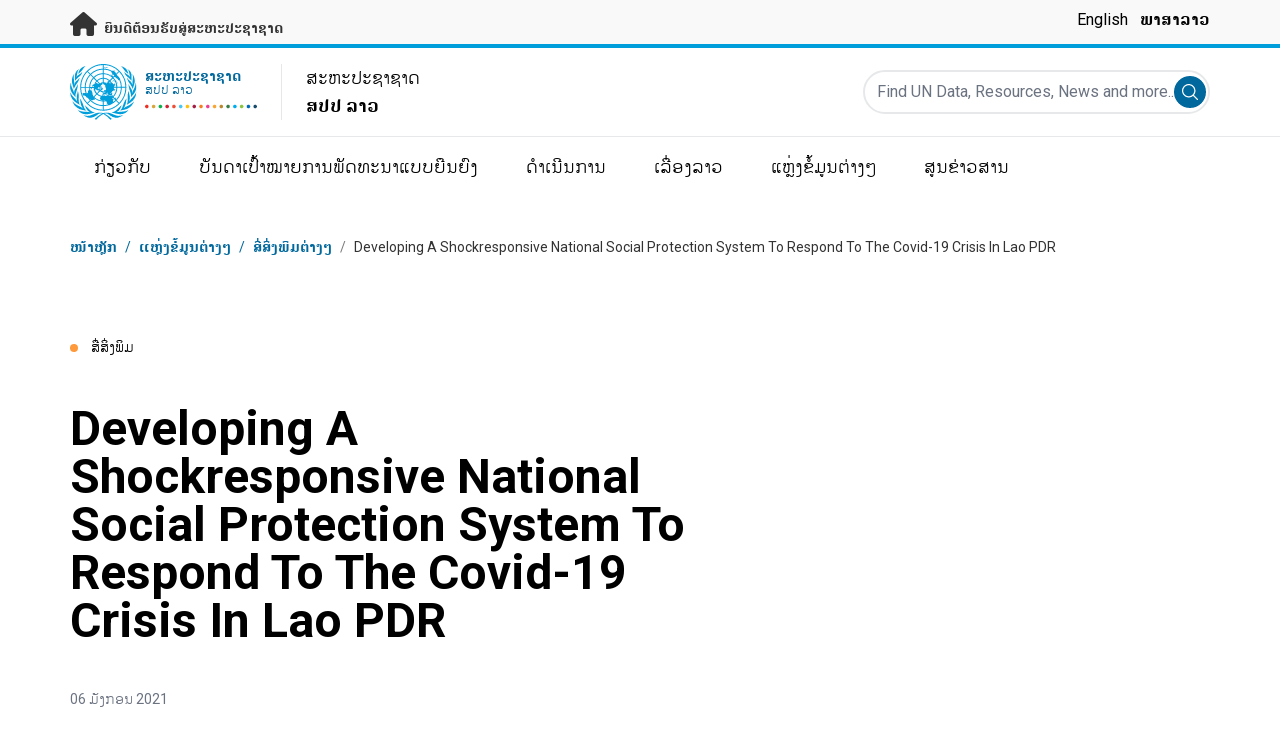

--- FILE ---
content_type: text/html; charset=UTF-8
request_url: https://laopdr.un.org/lo/node/107003
body_size: 10276
content:
<!DOCTYPE html>
<html lang="lo" dir="ltr" prefix="og: https://ogp.me/ns#">
  <head>

    <meta charset="utf-8" />
<meta name="description" content="BRIEFING NOTE PREPARED BY THE UN COUNTRY TEAM FOR THE GOVERNMENT OF LAO PDR" />
<link rel="canonical" href="https://laopdr.un.org/en/107003-developing-shockresponsive-national-social-protection-system-respond-covid-19-crisis-lao-pdr" />
<meta property="og:site_name" content="ສປປ ລາວ" />
<meta property="og:type" content="ສື່ສິ່ງພິມ" />
<meta property="og:url" content="https://laopdr.un.org/en/107003-developing-shockresponsive-national-social-protection-system-respond-covid-19-crisis-lao-pdr" />
<meta property="og:title" content="Developing A Shockresponsive National Social Protection System To Respond To The Covid-19 Crisis In Lao PDR" />
<meta property="og:description" content="Beyond the tragic loss of human life, the COVID-19 crisis will likely inflict a tremendous human cost in other ways, increasing poverty and inequality, and affecting even more those who are already vulnerable. All over the world, the crisis is affecting the socially and economically vulnerable the most, as they have limited coping strategies at their disposal. This highlights the need for a strong and coordinated policy response." />
<meta property="og:image" content="https://laopdr.un.org/sites/default/files/styles/large/public/2021-01/covid-19_laos_revised-1.jpg?h=f61ad192&amp;itok=yWychUYe" />
<meta name="twitter:card" content="summary_large_image" />
<meta name="twitter:description" content="Beyond the tragic loss of human life, the COVID-19 crisis will likely inflict a tremendous human cost in other ways, increasing poverty and inequality, and affecting even more those who are already vulnerable. All over the world, the crisis is affecting the socially and economically vulnerable the most, as they have limited coping strategies at their disposal. This highlights the need for a strong and coordinated policy response." />
<meta name="twitter:title" content="Developing A Shockresponsive National Social Protection System To Respond To The Covid-19 Crisis In Lao PDR" />
<meta name="twitter:image" content="https://laopdr.un.org/sites/default/files/styles/large/public/2021-01/covid-19_laos_revised-1.jpg?h=f61ad192&amp;itok=yWychUYe" />
<meta name="Generator" content="Drupal 10 (https://www.drupal.org)" />
<meta name="MobileOptimized" content="width" />
<meta name="HandheldFriendly" content="true" />
<meta name="viewport" content="width=device-width, initial-scale=1.0" />
<link rel="icon" href="/profiles/undg_country/themes/custom/undg/favicon.ico" type="image/vnd.microsoft.icon" />
<link rel="alternate" hreflang="en" href="https://laopdr.un.org/en/107003-developing-shockresponsive-national-social-protection-system-respond-covid-19-crisis-lao-pdr" />
<link rel="canonical" href="https://laopdr.un.org/en/107003-developing-shockresponsive-national-social-protection-system-respond-covid-19-crisis-lao-pdr" />
<link rel="shortlink" href="https://laopdr.un.org/en/node/107003" />

    <title>Developing A Shockresponsive National Social Protection System To Respond To The Covid-19 Crisis In Lao PDR | ສະຫະປະຊາຊາດໃນ ສປປ ລາວ</title>
    <link rel="preconnect" href="https://fonts.gstatic.com" crossorigin>
    <link rel="stylesheet" media="all" href="/sites/default/files/css/css_m-PPoLkJ__W75Ga0L-R3aQMBmZYHbd0R7SidDwQO09Y.css?delta=0&amp;language=lo&amp;theme=undg&amp;include=eJw9zmEOwyAIBeAL6TxSQ5VREpRE7Dp3-rW17R_y-EheiAJmPcxg6OLIGc2A0O69aNpvWnFPNYPwDx0J09Jm_YYnOdPIIFPGxHAUcnTWrWEe7WtJFN5amocNTfMlJDqDeGtduNAwgULr_sIkesLVSSCCtQ8yFIyNtUy2QMUaDvWP-qHuw7hZOOcra1oF_3WoXfw" />
<link rel="stylesheet" media="all" href="/sites/default/files/css/css_q7tNMTkfsueU7jp98VJfmK5mhWNNgs71_4fa2_04n50.css?delta=1&amp;language=lo&amp;theme=undg&amp;include=eJw9zmEOwyAIBeAL6TxSQ5VREpRE7Dp3-rW17R_y-EheiAJmPcxg6OLIGc2A0O69aNpvWnFPNYPwDx0J09Jm_YYnOdPIIFPGxHAUcnTWrWEe7WtJFN5amocNTfMlJDqDeGtduNAwgULr_sIkesLVSSCCtQ8yFIyNtUy2QMUaDvWP-qHuw7hZOOcra1oF_3WoXfw" />
<link rel="stylesheet" media="all" href="/profiles/undg_country/themes/custom/undg/language_css/lo.css?t5ay5e" />
<link rel="stylesheet" media="all" href="/sites/default/files/css/css_oLUsuiPBLxpY48WpScpMxQRltHoaW-gK21AOzWuCDTA.css?delta=3&amp;language=lo&amp;theme=undg&amp;include=eJw9zmEOwyAIBeAL6TxSQ5VREpRE7Dp3-rW17R_y-EheiAJmPcxg6OLIGc2A0O69aNpvWnFPNYPwDx0J09Jm_YYnOdPIIFPGxHAUcnTWrWEe7WtJFN5amocNTfMlJDqDeGtduNAwgULr_sIkesLVSSCCtQ8yFIyNtUy2QMUaDvWP-qHuw7hZOOcra1oF_3WoXfw" />
<link rel="stylesheet" media="all" href="https://fonts.googleapis.com/css?family=Roboto:400,700&amp;display=swap" />

    <script type="application/json" data-drupal-selector="drupal-settings-json">{"path":{"baseUrl":"\/","pathPrefix":"lo\/","currentPath":"node\/107003","currentPathIsAdmin":false,"isFront":false,"currentLanguage":"lo","themeUrl":"profiles\/undg_country\/themes\/custom\/undg"},"pluralDelimiter":"\u0003","suppressDeprecationErrors":true,"glightbox":{"width":"98%","height":"98%","plyr":{"js":"\/libraries\/plyr\/plyr.js","css":"\/libraries\/plyr\/plyr.css","enabled":true,"debug":false,"controls":"[\u0027play-large\u0027, \u0027play\u0027, \u0027progress\u0027, \u0027current-time\u0027, \u0027mute\u0027, \u0027volume\u0027, \u0027captions\u0027, \u0027settings\u0027, \u0027pip\u0027, \u0027airplay\u0027, \u0027fullscreen\u0027]","settings":"[\u0027captions\u0027, \u0027quality\u0027, \u0027speed\u0027, \u0027loop\u0027]","loadSprite":true,"iconUrl":"","iconPrefix":"plyr","blankVideo":"https:\/\/cdn.plyr.io\/static\/blank.mp4","autoplay":false,"autopause":true,"playsinline":true,"seekTime":10,"volume":1,"muted":false,"clickToPlay":true,"disableContextMenu":true,"hideControls":true,"resetOnEnd":false,"displayDuration":true,"invertTime":true,"toggleInvert":true,"ratio":""}},"undg_selection_sharer":{"undg_selection_sharer_jquery_selectors":["div","h1","h2","h3","h4","h5","h6","p"],"undg_selection_sharer_facebook":1,"undg_selection_sharer_twitter":1,"undg_selection_sharer_linkedin":1,"undg_selection_sharer_email":0},"rollbar":{"accessToken":"ceca362f0d0048f79126165e7268f835","captureUncaught":true,"captureUnhandledRejections":false,"payload":{"environment":"UNCT.live"},"rollbarJsUrl":"https:\/\/cdn.rollbar.com\/rollbarjs\/refs\/tags\/v2.26.4\/rollbar.min.js","ignoredMessages":[],"scrubFields":["passwd","password","secret","confirm_password","password_confirmation","auth_token","csrf_token"]},"user":{"uid":0,"permissionsHash":"69ec052b31066a75d856868b0ada1764f168aea67d236341dda27bb50aacb3f2"}}</script>
<script src="/sites/default/files/js/js_zVPiC4Wn1owDpY4UGo0xtD0czvUE3dR8eivd-ulIPDY.js?scope=header&amp;delta=0&amp;language=lo&amp;theme=undg&amp;include=eJxdyksKwCAMBNALKR5JtIYYCAnEFNrb134X3c28GWTC7lW3REIe8K2ZhEkg_SGYMtdic9BaOKzS8Mlx-D4veFkewLA4qeTRi4GlU-On8dYDj1IyIw"></script>


    <script>
      // https://www.uninfo.org/config.js
      window.ENV = {
        API_URL: "https://api.uninfo.org/",
        MVP_URL: "https://workspace.uninfo.org",
        PORTAL_URL: "https://www.uninfo.org",
        API_VERSION: "v0.2",
        EXTERNAL_STORAGE: "https://minio.dev.devqube.io/uninfo-production-main/",
        NODE_ENV: "production",
        HOLDING_PAGE: false
      };
    </script>

    <!-- Google Tag Manager -->
    <script> (function(w, d, s, l, i) {
      w[l] = w[l] || [];
      w[l].push({
        'gtm.start': new Date().getTime(),
        event: 'gtm.js'
      });
      var f = d.getElementsByTagName(s)[0],
      j = d.createElement(s),
      dl = l != 'dataLayer' ? '&l=' + l : '';
      j.async = true;
      j.src = 'https://www.googletagmanager.com/gtm.js?id=' + i + dl;
      f.parentNode.insertBefore(j, f);
    })(window, document, 'script', 'dataLayer', 'GTM-LQCS'); </script>
    <!-- End Google Tag Manager -->

  </head>
  <body class="path-node page-node-type-publication font-body">
    <!-- Google Tag Manager (noscript) -->
    <noscript>
      <iframe src="https://www.googletagmanager.com/ns.html?id=GTM-LQCS"
      height="0" width="0" style="display:none;visibility:hidden"></iframe>
    </noscript>
    <!-- End Google Tag Manager (noscript) -->

        <a href="#main-content" class="visually-hidden focusable skip-link">
      ຂ້າມຂໍ້ມູນຫຼັກ
    </a>
    
      <div class="dialog-off-canvas-main-canvas" data-off-canvas-main-canvas>
    <div class="layout-container">
      
  <header role="banner">
    <div class="header-separator"></div>
    <div class="header-container">
        <div class="region region-header">
    <div id="block-unct-header-block" class="block block-undg-blocks block-site-header-block">
  
    
      <div class="relative">
      
  
  <div class="top-banner bg-un-gray-lightest py-2 border-b-4 border-un-primary-brand h-12">
    <div class="inner-top-banner fluid-container-narrow flex flex-row justify-between">
      <div id="welcome" class="font-bold text-sm">
        <a href="https://www.un.org/" class="text-un-gray-darkest">
          <i class="text-xl md:text-2xl me-1 fa-solid fa-home"></i>
          ຍິນດີຕ້ອນຮັບສູ່ສະຫະປະຊາຊາດ
        </a>
      </div>

      <div id="language-switcher" class="relative right">
        


<div class="md:hidden text-un-primary-light-1 pointer" id="language-switcher-icon">
    <svg class="w-6 h-6" fill="none" stroke="currentColor" viewBox="0 0 24 24" xmlns="http://www.w3.org/2000/svg"><path stroke-linecap="round" stroke-linejoin="round" stroke-width="2" d="M21 12a9 9 0 01-9 9m9-9a9 9 0 00-9-9m9 9H3m9 9a9 9 0 01-9-9m9 9c1.657 0 3-4.03 3-9s-1.343-9-3-9m0 18c-1.657 0-3-4.03-3-9s1.343-9 3-9m-9 9a9 9 0 019-9"></path></svg>
  </div>
  <ul class="hidden absolute top-10 -start-19 z-999 bg-white md:bg-transparent md:block md:static" id="language-switcher-menu">
    <li><span id="language-switcher-icon"></span><ul class="language-switcher-language-url flex flex-col md:flex-row md:space-s-3">        <li hreflang="en" data-drupal-link-system-path="node/107003" class="en py-2 px-6 border border-un-primary-light md:py-0 md:px-0 md:border-0"><a href="/en/107003-developing-shockresponsive-national-social-protection-system-respond-covid-19-crisis-lao-pdr" class="language-link" hreflang="en" data-drupal-link-system-path="node/107003">English</a></li>        <li hreflang="lo" data-drupal-link-system-path="node/107003" class="lo py-2 px-6 border border-un-primary-light md:py-0 md:px-0 md:border-0 is-active" aria-current="page"><a href="/lo/node/107003" class="language-link is-active" hreflang="lo" data-drupal-link-system-path="node/107003" aria-current="page">ພາສາລາວ</a></li></ul>
    </li>
  </ul>
      </div>
    </div>
  </div>
  <div class="bottom-banner lang-lo relative border-b border-un-gray-3">
    <div class="fluid-container-narrow py-4 flex flex-row justify-between items-center">

      <div id="site-logo" class="divide-s flex">
        <div class="flex md:space-s-2 flex-col md:flex-row md:pe-6 pe-3">
          <a href="https://laopdr.un.org/lo" class="block">
            <span class="sr-only">UN Logo</span>
            <img alt="" class="md:h-14 h-10" src="/profiles/undg_country/themes/custom/undg/images/logo/un-logo.svg">
          </a>

          <div class="flex flex-col">
            <a href="https://laopdr.un.org/lo" class="block text-un-primary-light uppercase">
              <div class="text-3xs md:text-sm mt-0.5"><strong>ສະ​ຫະ​ປະ​ຊາ​ຊາດ</strong></div>
              <div class="text-3xs md:text-xs leading-3 -mt-1" >ສປປ ລາວ</div>
            </a>
            <div class="mt-auto mb-2.5 items-start w-full">
              <svg aria-hidden="true" class="w-12 md:w-28" height="1.905mm" viewBox="0 0 58.71104 1.905" width="58.71104mm" xmlns="http://www.w3.org/2000/svg"><g transform="matrix(.26458333 0 0 .26458333 -34.792708 -20.372916)"><path d="m135.1 84.2c-2 0-3.6-1.6-3.6-3.6s1.6-3.6 3.6-3.6 3.6 1.6 3.6 3.6-1.6 3.6-3.6 3.6" fill="#ec3225"/><path d="m162 84.2c-2 0-3.6-1.6-3.6-3.6s1.6-3.6 3.6-3.6 3.6 1.6 3.6 3.6-1.6 3.6-3.6 3.6" fill="#0db04b"/><path d="m188.8 84.2c-2 0-3.6-1.6-3.6-3.6s1.6-3.6 3.6-3.6 3.6 1.6 3.6 3.6-1.6 3.6-3.6 3.6" fill="#ef4e37"/><path d="m215.6 84.2c-2 0-3.6-1.6-3.6-3.6s1.6-3.6 3.6-3.6 3.6 1.6 3.6 3.6-1.6 3.6-3.6 3.6" fill="#ffc10e"/><path d="m242.5 84.2c-2 0-3.6-1.6-3.6-3.6s1.6-3.6 3.6-3.6 3.6 1.6 3.6 3.6-1.6 3.6-3.6 3.6" fill="#f38020"/><path d="m269.3 84.2c-2 0-3.6-1.6-3.6-3.6s1.6-3.6 3.6-3.6 3.6 1.6 3.6 3.6-1.6 3.6-3.6 3.6" fill="#f9a533"/><path d="m296.1 84.2c-2 0-3.6-1.6-3.6-3.6s1.6-3.6 3.6-3.6 3.6 1.6 3.6 3.6-1.6 3.6-3.6 3.6" fill="#387c46"/><path d="m148.6 84.2c-2 0-3.6-1.6-3.6-3.6s1.6-3.6 3.6-3.6 3.6 1.6 3.6 3.6-1.7 3.6-3.6 3.6" fill="#daa63c"/><path d="m175.4 84.2c-2 0-3.6-1.6-3.6-3.6s1.6-3.6 3.6-3.6 3.6 1.6 3.6 3.6-1.6 3.6-3.6 3.6" fill="#d12333"/><path d="m202.2 84.2c-2 0-3.6-1.6-3.6-3.6s1.6-3.6 3.6-3.6 3.6 1.6 3.6 3.6-1.6 3.6-3.6 3.6" fill="#44c7f4"/><path d="m229.1 84.2c-2 0-3.6-1.6-3.6-3.6s1.6-3.6 3.6-3.6 3.6 1.6 3.6 3.6-1.7 3.6-3.6 3.6" fill="#a61d44"/><path d="m255.9 84.2c-2 0-3.6-1.6-3.6-3.6s1.6-3.6 3.6-3.6 3.6 1.6 3.6 3.6-1.6 3.6-3.6 3.6" fill="#ed4094"/><path d="m282.7 84.2c-2 0-3.6-1.6-3.6-3.6s1.6-3.6 3.6-3.6 3.6 1.6 3.6 3.6-1.6 3.6-3.6 3.6" fill="#bb892c"/><path d="m309.6 84.2c-2 0-3.6-1.6-3.6-3.6s1.6-3.6 3.6-3.6 3.6 1.6 3.6 3.6-1.7 3.6-3.6 3.6" fill="#00adee"/><path d="m336.4 84.2c-2 0-3.6-1.6-3.6-3.6s1.6-3.6 3.6-3.6 3.6 1.6 3.6 3.6-1.6 3.6-3.6 3.6" fill="#006cb6"/><path d="m323 84.2c-2 0-3.6-1.6-3.6-3.6s1.6-3.6 3.6-3.6 3.6 1.6 3.6 3.6-1.6 3.6-3.6 3.6" fill="#8bc53f"/><path d="m349.8 84.2c-2 0-3.6-1.6-3.6-3.6s1.6-3.6 3.6-3.6 3.6 1.6 3.6 3.6-1.6 3.6-3.6 3.6" fill="#174b6e"/></g></svg>
            </div>
          </div>
        </div>

        <div class="ps-3 md:ps-6 my-auto">
          <div class="md:text-lg text-md">ສະ​ຫະ​ປະ​ຊາ​ຊາດ</div>
          <div class="md:text-lg text-md"><strong>ສປປ ລາວ</strong></div>
        </div>
      </div>

      <div class="md:max-w-xs lg:max-w-none md:ps-3">
        <div class="site-search-wrapper">

  <form action="/lo/search" method="get" id="main-search-form" accept-charset="UTF-8" class="hidden absolute top-0 start-0 w-full h-full md:w-auto md:h-auto md:static md:block">

    <div class="relative w-full h-full md:w-auto md:h-auto">
      <label class="sr-only" for="search-input">Find UN Data, Resources, News and more...</label>
      <input id="search-input" placeholder="Find UN Data, Resources, News and more..." type="text" name="key" value="" size="38" maxlength="128" class="w-full h-full md:w-auto md:h-auto md:rounded-full border-un-gray-3 border-2 max-w-full">
      <button id="edit-submit-search" name="search" type="submit" class="absolute inset-y-0 my-auto end-10 md:end-1 bg-un-primary-light rounded-full h-8 w-8 text-white p-2 cursor-pointer">
        <span class="sr-only">Submit search</span>
        <svg viewBox="0 0 14 14" fill="currentColor">
          <path fill-rule="evenodd" clip-rule="evenodd" d="M10.4238 9.65421L13.8405 13.0708C14.0532 13.2834 14.0532 13.628 13.8406 13.8406C13.7343 13.9469 13.5949 14 13.4556 14C13.3164 14 13.177 13.9469 13.0708 13.8406L9.65403 10.4239C8.63276 11.2731 7.32127 11.7847 5.89241 11.7847C2.64332 11.7847 0 9.14154 0 5.89258C0 2.6434 2.64332 0 5.89241 0C9.14144 0 11.7848 2.6434 11.7848 5.89258C11.7848 7.32151 11.2731 8.63294 10.4238 9.65421ZM5.89241 1.08862C3.24358 1.08862 1.08862 3.24367 1.08862 5.89258C1.08862 8.54127 3.24358 10.6961 5.89241 10.6961C8.54117 10.6961 10.6961 8.54127 10.6961 5.89258C10.6961 3.24367 8.54117 1.08862 5.89241 1.08862Z"></path>
        </svg>
      </button>
      <img src="/profiles/undg_country/themes/custom/undg/images/icons/icon_close.svg" alt="Close search" class="close-search absolute end-0 w-10 top-8 text-un-gray-dark cursor-pointer md:hidden">
    </div>

  </form>

</div>

      </div>
      <div class="flex flex-row justify-between lg:hidden">
        <button type="button" id="mobile-search-toggle" class="md:hidden w-10 h-10 bg-un-primary-light rounded-full text-white p-3 self-center" name="search-toogle">
          <svg viewBox="0 0 14 14" fill="currentColor">
            <path fill-rule="evenodd" clip-rule="evenodd" d="M10.4238 9.65421L13.8405 13.0708C14.0532 13.2834 14.0532 13.628 13.8406 13.8406C13.7343 13.9469 13.5949 14 13.4556 14C13.3164 14 13.177 13.9469 13.0708 13.8406L9.65403 10.4239C8.63276 11.2731 7.32127 11.7847 5.89241 11.7847C2.64332 11.7847 0 9.14154 0 5.89258C0 2.6434 2.64332 0 5.89241 0C9.14144 0 11.7848 2.6434 11.7848 5.89258C11.7848 7.32151 11.2731 8.63294 10.4238 9.65421ZM5.89241 1.08862C3.24358 1.08862 1.08862 3.24367 1.08862 5.89258C1.08862 8.54127 3.24358 10.6961 5.89241 10.6961C8.54117 10.6961 10.6961 8.54127 10.6961 5.89258C10.6961 3.24367 8.54117 1.08862 5.89241 1.08862Z"></path>
          </svg>
        </button>
        <button type="button" class="mobile-menu-toggle lg:hidden flex justify-end items-center w-10 h-10 self-center cursor-pointer" name="menu">
          <div class="menu-hide-when-open text-un-primary-light">
            <svg class="w-8 h-8" fill="none" stroke="currentColor" viewBox="0 0 24 24" xmlns="http://www.w3.org/2000/svg"><path stroke-linecap="round" stroke-linejoin="round" stroke-width="2" d="M4 6h16M4 12h16M4 18h16"></path></svg>
          </div>
          <div class="menu-show-when-open hidden text-un-primary-light">
            <svg class="w-8 h-8" fill="none" stroke="currentColor" viewBox="0 0 24 24" xmlns="http://www.w3.org/2000/svg"><path stroke-linecap="round" stroke-linejoin="round" stroke-width="2" d="M6 18L18 6M6 6l12 12"></path></svg>
          </div>
        </button>
      </div>
    </div>
  </div>

  <div class="menu-show-when-open hidden lg:block bg-un-primary-main lg:bg-transparent lg:h-auto absolute w-full lg:static top-full z-50">
  <div class="fluid-container-narrow main-menu-container">
    <nav class="main-menu-simple py-4 lg:p-0" role="navigation" aria-label="Main menu">
              <ul class="flex flex-col lg:flex lg:flex-row divide-y lg:divide-y-0 divide-un-gray-light text-white lg:text-black font-body">
                                  <li class="py-5 ps-7.5 pe-15 lg:ps-0 lg:pe-0 lg:p-0 cursor-pointer group lg:relative has-children">
                            <a class="font-bold lg:font-normal lg:group-hover:font-bold lg:group-focus:font-bold text-xl lg:text-lg justify-between lg:justify-center lg:py-4 lg:px-6 group flex" href="#">
                <span aria-label="ກ່ຽວກັບ">ກ່ຽວກັບ</span>
                <span class="hidden lg:group-hover:block lg:group-focus:block h-1 w-full absolute bottom-0 bg-un-primary-light"></span>
              </a>
                                              <ul class="border-t border-un-gray-light flex-col divide-y divide-un-gray-light mt-4 lg:mt-0 hidden lg:hidden lg:group-hover:flex lg:group-focus:flex lg:absolute lg:top-full z-50 lg:bg-un-primary-main lg:w-80 lg:py-4 lg:px-6 lg:text-white lg:shadow-md">
                                                        <li class="">
                                            <a aria-label="ກ່ຽວກັບອົງການສະຫະປະຊາຊາດ" title="Find out what the UN in ສປປ ລາວ is doing towards the achievement of the Sustainable Development Goals." class="block p-2 text-base hover:underline focus:underline" href="https://www.un.org/en/about-us" target="_blank" >ກ່ຽວກັບອົງການສະຫະປະຊາຊາດ</a>
                    </li>
                                      <li class="">
                                            <a aria-label="ສປຊ ໃນ ສປປ ລາວ" title="" class="block p-2 text-base hover:underline focus:underline" href="/lo/about/about-the-un"  >ສປຊ ໃນ ສປປ ລາວ</a>
                    </li>
                                      <li class="">
                                            <a aria-label="ໜ່ວຍງານຂອງ ສປຊ ໃນ ສປປ ລາວ" title="" class="block p-2 text-base hover:underline focus:underline" href="/lo/about/un-entities-in-country"  >ໜ່ວຍງານຂອງ ສປຊ ໃນ ສປປ ລາວ</a>
                    </li>
                                      <li class="">
                                            <a aria-label="ຫ້ອງການຜູ້ປະສານງານອົງການສະຫະປະຊາຊາດ" title="" class="block p-2 text-base hover:underline focus:underline" href="/lo/about/about-the-resident-coordinator-office"  >ຫ້ອງການຜູ້ປະສານງານອົງການສະຫະປະຊາຊາດ</a>
                    </li>
                                      <li class="">
                                            <a aria-label="ທີມງານຂອງພວກເຮົາໃນ ສປປ ລາວ" title="" class="block p-2 text-base hover:underline focus:underline" href="/lo/about/our-team"  >ທີມງານຂອງພວກເຮົາໃນ ສປປ ລາວ</a>
                    </li>
                                      <li class="">
                                            <a aria-label="ຕິດ​ຕໍ່​ພວກ​ເຮົາ" title="" class="block p-2 text-base hover:underline focus:underline" href="/lo/contact-us"  >ຕິດ​ຕໍ່​ພວກ​ເຮົາ</a>
                    </li>
                                      <li class="">
                                            <a aria-label="ກຸ່ມການພັດທະນາແບບຍືນຍົງ" title="" class="block p-2 text-base hover:underline focus:underline" href="https://unsdg.un.org/" target="_blank" >ກຸ່ມການພັດທະນາແບບຍືນຍົງ</a>
                    </li>
                                  </ul>
                          </li>
                                  <li class="py-5 ps-7.5 pe-15 lg:ps-0 lg:pe-0 lg:p-0 cursor-pointer group lg:relative">
                            <a class="font-bold lg:font-normal lg:group-hover:font-bold lg:group-focus:font-bold text-xl lg:text-lg justify-between lg:justify-center lg:py-4 lg:px-6 group flex" href="/lo/sdgs">
                <span aria-label="ບັນດາເປົ້າໝາຍການພັດທະນາແບບຍືນຍົງ">ບັນດາເປົ້າໝາຍການພັດທະນາແບບຍືນຍົງ</span>
                <span class="hidden lg:group-hover:block lg:group-focus:block h-1 w-full absolute bottom-0 bg-un-primary-light"></span>
              </a>
                          </li>
                                  <li class="py-5 ps-7.5 pe-15 lg:ps-0 lg:pe-0 lg:p-0 cursor-pointer group lg:relative">
                            <a class="font-bold lg:font-normal lg:group-hover:font-bold lg:group-focus:font-bold text-xl lg:text-lg justify-between lg:justify-center lg:py-4 lg:px-6 group flex" href="/lo/take-action">
                <span aria-label="ດຳເນີນການ">ດຳເນີນການ</span>
                <span class="hidden lg:group-hover:block lg:group-focus:block h-1 w-full absolute bottom-0 bg-un-primary-light"></span>
              </a>
                          </li>
                                  <li class="py-5 ps-7.5 pe-15 lg:ps-0 lg:pe-0 lg:p-0 cursor-pointer group lg:relative">
                            <a class="font-bold lg:font-normal lg:group-hover:font-bold lg:group-focus:font-bold text-xl lg:text-lg justify-between lg:justify-center lg:py-4 lg:px-6 group flex" href="/lo/stories">
                <span aria-label="ເລື່ອງລາວ">ເລື່ອງລາວ</span>
                <span class="hidden lg:group-hover:block lg:group-focus:block h-1 w-full absolute bottom-0 bg-un-primary-light"></span>
              </a>
                          </li>
                                  <li class="py-5 ps-7.5 pe-15 lg:ps-0 lg:pe-0 lg:p-0 cursor-pointer group lg:relative has-children">
                            <a class="font-bold lg:font-normal lg:group-hover:font-bold lg:group-focus:font-bold text-xl lg:text-lg justify-between lg:justify-center lg:py-4 lg:px-6 group flex" href="#">
                <span aria-label="ແຫຼ່ງຂໍ້ມູນຕ່າງໆ">ແຫຼ່ງຂໍ້ມູນຕ່າງໆ</span>
                <span class="hidden lg:group-hover:block lg:group-focus:block h-1 w-full absolute bottom-0 bg-un-primary-light"></span>
              </a>
                                              <ul class="border-t border-un-gray-light flex-col divide-y divide-un-gray-light mt-4 lg:mt-0 hidden lg:hidden lg:group-hover:flex lg:group-focus:flex lg:absolute lg:top-full z-50 lg:bg-un-primary-main lg:w-80 lg:py-4 lg:px-6 lg:text-white lg:shadow-md">
                                                        <li class="">
                                            <a aria-label="ສື່ສິ່ງພິມຕ່າງໆ" title="" class="block p-2 text-base hover:underline focus:underline" href="/lo/resources/publications"  >ສື່ສິ່ງພິມຕ່າງໆ</a>
                    </li>
                                      <li class="">
                                            <a aria-label="ຮູບພາບຕ່າງໆ" title="" class="block p-2 text-base hover:underline focus:underline" href="/lo/resources/photo-stories"  >ຮູບພາບຕ່າງໆ</a>
                    </li>
                                      <li class="">
                                            <a aria-label="ວິດິໂອຕ່າງໆ" title="" class="block p-2 text-base hover:underline focus:underline" href="/lo/resources/video-stories"  >ວິດິໂອຕ່າງໆ</a>
                    </li>
                                  </ul>
                          </li>
                                  <li class="py-5 ps-7.5 pe-15 lg:ps-0 lg:pe-0 lg:p-0 cursor-pointer group lg:relative has-children">
                            <a class="font-bold lg:font-normal lg:group-hover:font-bold lg:group-focus:font-bold text-xl lg:text-lg justify-between lg:justify-center lg:py-4 lg:px-6 group flex" href="#">
                <span aria-label="ສູນຂ່າວສານ">ສູນຂ່າວສານ</span>
                <span class="hidden lg:group-hover:block lg:group-focus:block h-1 w-full absolute bottom-0 bg-un-primary-light"></span>
              </a>
                                              <ul class="border-t border-un-gray-light flex-col divide-y divide-un-gray-light mt-4 lg:mt-0 hidden lg:hidden lg:group-hover:flex lg:group-focus:flex lg:absolute lg:top-full z-50 lg:bg-un-primary-main lg:w-80 lg:py-4 lg:px-6 lg:text-white lg:shadow-md lg:end-0">
                                                        <li class="">
                                            <a aria-label="ຂ່າວສານຕ່າງໆ" title="" class="block p-2 text-base hover:underline focus:underline" href="/lo/press-centre/press-releases"  >ຂ່າວສານຕ່າງໆ</a>
                    </li>
                                      <li class="">
                                            <a aria-label="ຄຳປາໄສຕ່າງໆ" title="" class="block p-2 text-base hover:underline focus:underline" href="/lo/press-centre/speeches"  >ຄຳປາໄສຕ່າງໆ</a>
                    </li>
                                      <li class="">
                                            <a aria-label="ບັນດາຂໍ້ມູນຕິດຕໍ່ກ່ຽວກັບສື່ມວນຊົນ" title="" class="block p-2 text-base hover:underline focus:underline" href="/lo/press-centre/media-contacts"  >ບັນດາຂໍ້ມູນຕິດຕໍ່ກ່ຽວກັບສື່ມວນຊົນ</a>
                    </li>
                                  </ul>
                          </li>
                  </ul>
          </nav>
  </div>
</div>


</div>

  </div>

  </div>

    </div>
    <div id="read-progress"></div>
  </header>

  <main role="main">
        <a id="main-content" tabindex="-1"></a>

    <div class="layout-content">
        <div class="region region-content">
    <div data-drupal-messages-fallback class="hidden"></div>
<article lang="en" class="node node--type-publication node--view-mode-full js-selection-sharer">

  
  <div class="node__content">
      <nav class="breadcrumb fluid-container-narrow my-8 md:my-10" role="navigation" aria-labelledby="system-breadcrumb">
    <h2 id="system-breadcrumb" class="visually-hidden">Breadcrumb</h2>

    <div class="flex flex-row text-sm items-center">
                              <div class="crumb truncate text-un-primary-light-1 font-bold">
                      <a href="/lo">ໜ້າຫຼັກ</a>
                  </div>
                                  <div class="text-un-primary-light-1 mx-2">/</div>
                        <div class="crumb truncate text-un-primary-light-1 font-bold">
                      ແຫຼ່ງຂໍ້ມູນຕ່າງໆ
                  </div>
                                  <div class="text-un-primary-light-1 mx-2">/</div>
                        <div class="crumb truncate text-un-primary-light-1 font-bold">
                      <a href="/lo/resources/publications">ສື່ສິ່ງພິມຕ່າງໆ</a>
                  </div>
                                  <div class="text-un-gray-dark mx-2">/</div>
                        <div class="crumb truncate text-un-gray-darkest">
                      Developing A Shockresponsive National Social Protection System To Respond To The Covid-19 Crisis In Lao PDR
                  </div>
          </div>

  </nav>

<div class="fluid-container-narrow">

      <div class="mb-9 md:mb-12 mt-18 text-sm">
      <span class="rounded-full h-2 w-2 inline-block me-2.5 bg-un-orange"></span>
      ສື່ສິ່ງພິມ
    </div>
  
  <div >

    <div>
      <h1 id="content-title" class="max-w-2xl mb-8 md:mb-11 font-bold text-xl md:text-5xl">
        Developing A Shockresponsive National Social Protection System To Respond To The Covid-19 Crisis In Lao PDR
      </h1>
      <div class="text-sm mb-11">
                <span class="text-gray-500">
          06 ມັງກອນ 2021
        </span>
      </div>
    </div>

    
  </div>

</div>
<div class="fluid-container-narrow">
  <div  class="grid-cols-sidebar md:grid gap-x-20 mt-4 md:mt-6">
  <div>
    <div class="fluid-container-narrow">
  <img src="/sites/default/files/styles/publication_cover/public/2021-01/covid-19_laos_revised-1.jpg?itok=rTvEcZyr" width="400" height="500" alt="" loading="lazy" class="image-style-publication-cover" />


</div>

  </div>

  <div>
    <div class="styled-body">
  <div class="md:grid md:gap-4 grid-cols-body-and-social-links mb-5 lg:mb-20">

  <div>
        
            <div class="clearfix text-formatted field field--name-body field--type-text-with-summary field--label-hidden field__item"><p>Beyond the tragic loss of human life, the COVID-19 crisis will likely inflict a tremendous human cost in other ways, increasing poverty and inequality, and affecting even more those who are already vulnerable. All over the world, the crisis is affecting the socially and economically vulnerable the most, as they have limited coping strategies at their<br><br>
disposal. This highlights the need for a strong and coordinated policy response.</p>
</div>
      
  </div>

  <div class="hidden md:block">
    

<div class="social-media-sharing">
  <ul class="">
                    <li>
        <a    target="_blank"   class="twitter share"   href="https://twitter.com/intent/tweet?url=https://laopdr.un.org/lo/node/107003&amp;status=Developing A Shockresponsive National Social Protection System To Respond To The Covid-19 Crisis In Lao PDR+https://laopdr.un.org/lo/node/107003"
          title="X">
                      <img alt="X" src="https://laopdr.un.org/modules/contrib/social_media/icons/x.svg">
                  </a>

      </li>
                <li>
        <a    target="_blank"   class="facebook-share share"   href="http://www.facebook.com/share.php?u=https://laopdr.un.org/lo/node/107003&amp;title=Developing A Shockresponsive National Social Protection System To Respond To The Covid-19 Crisis In Lao PDR"
          title="Facebook">
                      <img alt="Facebook" src="https://laopdr.un.org/modules/contrib/social_media/icons/facebook_share.svg">
                  </a>

      </li>
                <li>
        <a    target="_blank"   class="linkedin share"   href="http://www.linkedin.com/shareArticle?mini=true&amp;url=https://laopdr.un.org/lo/node/107003&amp;title=Developing A Shockresponsive National Social Protection System To Respond To The Covid-19 Crisis In Lao PDR&amp;source=https://laopdr.un.org/lo/node/107003"
          title="Linkedin">
                      <img alt="Linkedin" src="https://laopdr.un.org/modules/contrib/social_media/icons/linkedin.svg">
                  </a>

      </li>
                <li>
        <a      class="email share"   href="mailto:?subject=Developing A Shockresponsive National Social Protection System To Respond To The Covid-19 Crisis In Lao PDR&amp;body=Check out this site https://laopdr.un.org/lo/node/107003"
          title="Email">
                      <img alt="Email" src="https://laopdr.un.org/modules/contrib/social_media/icons/email.svg">
                  </a>

      </li>
      </ul>
</div>


  </div>

</div>

</div>
  <h3 class="text-xl sm:text-2xl font-bold mt-5 mb-8 sm:mb-9">ລົງເຜີຍແຜ່ໂດຍ</h3>
<div class="flex flex-row flex-wrap my-6 md:mb-10 md:mt-6">
  <div class="border border-un-gray-lighter text-un-gray-darkest px-6 py-2 rounded-lg me-4 mb-4">
  UN
</div>

</div>
<div class="fluid-container-narrow">
  <div class="grid grid-cols-1 lg:grid-cols-2 gap-x4 gap-y-8 mt-8 md:mt-16">
  
<div class="flex flex-col text-center space-y-3">
  <div>
      <a href="/lo/download/58996/107003" target="_blank" class="inline-block bg-white font-bold text-sm text-un-primary-light-2 px-12 sm:px-15 py-4 sm:py-5 border-2 border-un-primary-light-2 rounded-full shadow-un hover:shadow-un hover:opacity-60 transition-opacity transition-shadow ease-out">

    <div class="flex flex-row space-s-2 items-center">
      <div>
        Lao
      </div>

              <i class="fa fa-download" aria-hidden="true"></i>
          </div>

  </a>

  </div>

      <div>
            File type: PDF    </div>

    <div>
          ດາວໂຫຼດ: 15850        </div>
  </div>

</div>

</div>

  </div>
</div>

</div>
<div class="fluid-container-narrow">
    <h2  class="block text-3xl sm:text-4xl font-bold mt-10.5 md:mt-20 mb-8 md:mb-9 sm:max-w-194">ບັນດາເປົ້າໝາຍທີ່ພວກເຮົາສະໜັບສະໜູນຜ່ານຂໍ້ລິເລີ່ມນີ້</h2>


<div id="sdg-icons" class="sdg-icons mt-10 mb-16 grid grid-cols-2 sm:grid-cols-3 md:grid-cols-4 lg:grid-cols-6 gap-4 sm:gap-x-6">
  <a href="/lo/sdgs/1" class="block" aria-label="ລຶບລ້າງຄວາມທຸກຍາກ">
  <figure id="sdg-1" class="rounded w-40 h-40 overflow-hidden">
    <img src="/profiles/undg_country/themes/custom/undg/images/SDGs/lo/SDG-1.svg" alt="ລຶບລ້າງຄວາມທຸກຍາກ" class="object-cover w-full h-full">
  </figure>
</a>
<a href="/lo/sdgs/2" class="block" aria-label="ລຶບລ້າງຄວາມອຶດຫິວ">
  <figure id="sdg-2" class="rounded w-40 h-40 overflow-hidden">
    <img src="/profiles/undg_country/themes/custom/undg/images/SDGs/lo/SDG-2.svg" alt="ລຶບລ້າງຄວາມອຶດຫິວ" class="object-cover w-full h-full">
  </figure>
</a>
<a href="/lo/sdgs/3" class="block" aria-label="ມີສຸຂະພາບ &amp; ຊີວິດການເປັນຢູ່ທີ່ດີ">
  <figure id="sdg-3" class="rounded w-40 h-40 overflow-hidden">
    <img src="/profiles/undg_country/themes/custom/undg/images/SDGs/lo/SDG-3.svg" alt="ມີສຸຂະພາບ &amp; ຊີວິດການເປັນຢູ່ທີ່ດີ" class="object-cover w-full h-full">
  </figure>
</a>
<a href="/lo/sdgs/4" class="block" aria-label="ມີການສຶກສາທີ່ມີຄຸນນະພາບ">
  <figure id="sdg-4" class="rounded w-40 h-40 overflow-hidden">
    <img src="/profiles/undg_country/themes/custom/undg/images/SDGs/lo/SDG-4.svg" alt="ມີການສຶກສາທີ່ມີຄຸນນະພາບ" class="object-cover w-full h-full">
  </figure>
</a>
<a href="/lo/sdgs/5" class="block" aria-label="ມີຄວາມສະເໝີພາບລະຫວ່າງຍິງ-ຊາຍ">
  <figure id="sdg-5" class="rounded w-40 h-40 overflow-hidden">
    <img src="/profiles/undg_country/themes/custom/undg/images/SDGs/lo/SDG-5.svg" alt="ມີຄວາມສະເໝີພາບລະຫວ່າງຍິງ-ຊາຍ" class="object-cover w-full h-full">
  </figure>
</a>
<a href="/lo/sdgs/6" class="block" aria-label="ມີນໍ້າສະອາດ &amp; ສຸຂະອະນາໄມ">
  <figure id="sdg-6" class="rounded w-40 h-40 overflow-hidden">
    <img src="/profiles/undg_country/themes/custom/undg/images/SDGs/lo/SDG-6.svg" alt="ມີນໍ້າສະອາດ &amp; ສຸຂະອະນາໄມ" class="object-cover w-full h-full">
  </figure>
</a>
<a href="/lo/sdgs/8" class="block" aria-label="ມີວຽກເຮັດງານທຳທີ່ມີຄຸນຄ່າ &amp; ເສດຖະກິດມີການເຕີບໂຕ">
  <figure id="sdg-8" class="rounded w-40 h-40 overflow-hidden">
    <img src="/profiles/undg_country/themes/custom/undg/images/SDGs/lo/SDG-8.svg" alt="ມີວຽກເຮັດງານທຳທີ່ມີຄຸນຄ່າ &amp; ເສດຖະກິດມີການເຕີບໂຕ" class="object-cover w-full h-full">
  </figure>
</a>
<a href="/lo/sdgs/9" class="block" aria-label="ສົ່ງເສີມການຫັນເປັນອຸດສາຫະກຳ, ການປະດິດສ້າງ &amp; ສ້າງພື້ນຖານໂຄງລ່າງທີ່ເຂັ້ມແຂງ">
  <figure id="sdg-9" class="rounded w-40 h-40 overflow-hidden">
    <img src="/profiles/undg_country/themes/custom/undg/images/SDGs/lo/SDG-9.svg" alt="ສົ່ງເສີມການຫັນເປັນອຸດສາຫະກຳ, ການປະດິດສ້າງ &amp; ສ້າງພື້ນຖານໂຄງລ່າງທີ່ເຂັ້ມແຂງ" class="object-cover w-full h-full">
  </figure>
</a>
<a href="/lo/sdgs/10" class="block" aria-label="ຫຼຸດຜ່ອນຄວາມບໍ່ສະເໝີພາບ">
  <figure id="sdg-10" class="rounded w-40 h-40 overflow-hidden">
    <img src="/profiles/undg_country/themes/custom/undg/images/SDGs/lo/SDG-10.svg" alt="ຫຼຸດຜ່ອນຄວາມບໍ່ສະເໝີພາບ" class="object-cover w-full h-full">
  </figure>
</a>
<a href="/lo/sdgs/11" class="block" aria-label="ສ້າງຕົວເມືອງ &amp; ຊຸມຊົນໃຫ້ມີຄວາມຍືນຍົງ">
  <figure id="sdg-11" class="rounded w-40 h-40 overflow-hidden">
    <img src="/profiles/undg_country/themes/custom/undg/images/SDGs/lo/SDG-11.svg" alt="ສ້າງຕົວເມືອງ &amp; ຊຸມຊົນໃຫ້ມີຄວາມຍືນຍົງ" class="object-cover w-full h-full">
  </figure>
</a>
<a href="/lo/sdgs/16" class="block" aria-label="ມີສັນຕິພາບ, ຄວາມຍຸຕິທຳ &amp; ສະຖາບັນທີ່ເຂັ້ມແຂງ">
  <figure id="sdg-16" class="rounded w-40 h-40 overflow-hidden">
    <img src="/profiles/undg_country/themes/custom/undg/images/SDGs/lo/SDG-16.svg" alt="ມີສັນຕິພາບ, ຄວາມຍຸຕິທຳ &amp; ສະຖາບັນທີ່ເຂັ້ມແຂງ" class="object-cover w-full h-full">
  </figure>
</a>
<a href="/lo/sdgs/17" class="block" aria-label="ເປັນຄູ່ຮ່ວມມືເພື່ອເປົ້າໝາຍການພັດທະນາແບບຍືນຍົງ">
  <figure id="sdg-17" class="rounded w-40 h-40 overflow-hidden">
    <img src="/profiles/undg_country/themes/custom/undg/images/SDGs/lo/SDG-17.svg" alt="ເປັນຄູ່ຮ່ວມມືເພື່ອເປົ້າໝາຍການພັດທະນາແບບຍືນຍົງ" class="object-cover w-full h-full">
  </figure>
</a>
</div>


</div>
<div class="fluid-container-narrow">
  <h3 class="block text-3xl sm:text-4xl font-bold mt-10.5 md:mt-20 mb-8 md:mb-9">ແຫຼ່ງຂໍ້ມູນທີ່ກ່ຽວຂ້ອງ</h3>
<div class="views-element-container"><div class="view view-related-resources view-id-related_resources view-display-id-block_1 js-view-dom-id-1230068c0b48f502c37c4d804338d5246dd7dc04d65c23afb02889ce89bcf30b">
  
    
      
      <div class="view-content">
        <div class="my-14 sm:my-24 fluid-container-narrow">
    <div class="grid grid-cols-1 gap-2 md:grid-cols-3">
                      <div class="lg:me-2 pb-4 views-row">
<article class="node node--type-publication node--view-mode-carousel js-selection-sharer">

  
  <div class="node__content">
    

<div class="pb-10 bg-white shadow-un rounded-md h-full flex-grow-0 flex-shrink-0 transition duration-100 w-75 lg:w-65">
  <div class="overflow-y-hidden h-36">
    <a href="/lo/296367-%E0%BA%9A%E0%BA%BB%E0%BA%94%E0%BA%A5%E0%BA%B2%E0%BA%8D%E0%BA%87%E0%BA%B2%E0%BA%99%E0%BA%81%E0%BA%B2%E0%BA%99%E0%BA%AA%E0%BB%8D%E0%BA%B2%E0%BA%AB%E0%BA%BC%E0%BA%A7%E0%BA%94%E0%BA%84%E0%BA%A7%E0%BA%B2%E0%BA%A1%E0%BA%AE%E0%BA%B1%E0%BA%9A%E0%BA%AE%E0%BA%B9%E0%BB%89-%E0%BA%81%E0%BB%88%E0%BA%BD%E0%BA%A7%E0%BA%81%E0%BA%B1%E0%BA%9A%E0%BA%9E%E0%BA%B0%E0%BA%8D%E0%BA%B2%E0%BA%81%E0%BA%AD%E0%BA%99%E0%BA%AD%E0%BA%B2%E0%BA%81%E0%BA%B2%E0%BA%94-%E0%BB%81%E0%BA%A5%E0%BA%B0-%E0%BA%A5%E0%BA%B0%E0%BA%9A%E0%BA%BB%E0%BA%9A%E0%BB%80%E0%BA%95%E0%BA%B7%E0%BA%AD%E0%BA%99%E0%BB%84%E0%BA%9E%E0%BA%A5%E0%BB%88%E0%BA%A7%E0%BA%87%E0%BB%9C%E0%BB%89%E0%BA%B2%E0%BB%81%E0%BA%AB%E0%BB%88%E0%BA%87%E0%BA%8A%E0%BA%B2%E0%BA%94%E0%BA%82%E0%BA%AD%E0%BA%87-%E0%BA%AA%E0%BA%9B%E0%BA%9B-%E0%BA%A5%E0%BA%B2%E0%BA%A7" class="block rounded-ts-md rounded-te-md overflow-hidden child-object-cover" >
      <img src="/sites/default/files/styles/big_carousel_featured_image/public/2025-06/Lao%20cover%20UNDRR%20report%20.jpg?h=aa09ecc1&amp;itok=BiHtlEWc" width="1444" height="1080" alt="National Weather Forecasts and Early Warning System Perception Survey Report Lao ver. cover photo" loading="lazy" class="image-style-big-carousel-featured-image" />


    </a>
  </div>
      <div class="mt-6 px-6"><span class="rounded-full h-2 w-2 inline-block me-2.5 bg-yellow-400"></span>ແຫຼ່ງຂໍ້ມູນຕ່າງໆ</div>
        <div class="px-6 mt-3 text-gray-500 text-xs">17 ມິຖຸນາ 2025</div>
    <div class="h-36 px-6 mt-3 text-black line-clamp-5">
    <a href="/lo/296367-%E0%BA%9A%E0%BA%BB%E0%BA%94%E0%BA%A5%E0%BA%B2%E0%BA%8D%E0%BA%87%E0%BA%B2%E0%BA%99%E0%BA%81%E0%BA%B2%E0%BA%99%E0%BA%AA%E0%BB%8D%E0%BA%B2%E0%BA%AB%E0%BA%BC%E0%BA%A7%E0%BA%94%E0%BA%84%E0%BA%A7%E0%BA%B2%E0%BA%A1%E0%BA%AE%E0%BA%B1%E0%BA%9A%E0%BA%AE%E0%BA%B9%E0%BB%89-%E0%BA%81%E0%BB%88%E0%BA%BD%E0%BA%A7%E0%BA%81%E0%BA%B1%E0%BA%9A%E0%BA%9E%E0%BA%B0%E0%BA%8D%E0%BA%B2%E0%BA%81%E0%BA%AD%E0%BA%99%E0%BA%AD%E0%BA%B2%E0%BA%81%E0%BA%B2%E0%BA%94-%E0%BB%81%E0%BA%A5%E0%BA%B0-%E0%BA%A5%E0%BA%B0%E0%BA%9A%E0%BA%BB%E0%BA%9A%E0%BB%80%E0%BA%95%E0%BA%B7%E0%BA%AD%E0%BA%99%E0%BB%84%E0%BA%9E%E0%BA%A5%E0%BB%88%E0%BA%A7%E0%BA%87%E0%BB%9C%E0%BB%89%E0%BA%B2%E0%BB%81%E0%BA%AB%E0%BB%88%E0%BA%87%E0%BA%8A%E0%BA%B2%E0%BA%94%E0%BA%82%E0%BA%AD%E0%BA%87-%E0%BA%AA%E0%BA%9B%E0%BA%9B-%E0%BA%A5%E0%BA%B2%E0%BA%A7" class="text-lg hover:text-un-primary-light" >
      <div class="font-bold">
        ບົດລາຍງານການສໍາຫຼວດຄວາມຮັບຮູ້ ກ່ຽວກັບພະຍາກອນອາກາດ ແລະ ລະບົບເຕືອນໄພລ່ວງໜ້າແຫ່ງຊາດຂອງ ສປປ ລາວ (2025) 
      </div>
          </a>
  </div>
</div>

  </div>

</article>
</div>
                      <div class="lg:me-2 pb-4 views-row">
<article class="node node--type-publication node--view-mode-carousel js-selection-sharer">

  
  <div class="node__content">
    

<div class="pb-10 bg-white shadow-un rounded-md h-full flex-grow-0 flex-shrink-0 transition duration-100 w-75 lg:w-65">
  <div class="overflow-y-hidden h-36">
    <a href="/lo/296358-%E0%BA%9A%E0%BA%BB%E0%BA%94%E0%BA%A5%E0%BA%B2%E0%BA%8D%E0%BA%87%E0%BA%B2%E0%BA%99%E0%BA%81%E0%BA%B2%E0%BA%99%E0%BA%AA%E0%BB%8D%E0%BA%B2%E0%BA%AB%E0%BA%BC%E0%BA%A7%E0%BA%94%E0%BA%84%E0%BA%A7%E0%BA%B2%E0%BA%A1%E0%BA%AE%E0%BA%B1%E0%BA%9A%E0%BA%AE%E0%BA%B9%E0%BB%89-%E0%BA%81%E0%BB%88%E0%BA%BD%E0%BA%A7%E0%BA%81%E0%BA%B1%E0%BA%9A%E0%BA%9E%E0%BA%B0%E0%BA%8D%E0%BA%B2%E0%BA%81%E0%BA%AD%E0%BA%99%E0%BA%AD%E0%BA%B2%E0%BA%81%E0%BA%B2%E0%BA%94-%E0%BB%81%E0%BA%A5%E0%BA%B0-%E0%BA%A5%E0%BA%B0%E0%BA%9A%E0%BA%BB%E0%BA%9A%E0%BB%80%E0%BA%95%E0%BA%B7%E0%BA%AD%E0%BA%99%E0%BB%84%E0%BA%9E%E0%BA%A5%E0%BB%88%E0%BA%A7%E0%BA%87%E0%BB%9C%E0%BB%89%E0%BA%B2%E0%BB%81%E0%BA%AB%E0%BB%88%E0%BA%87%E0%BA%8A%E0%BA%B2%E0%BA%94%E0%BA%82%E0%BA%AD%E0%BA%87-%E0%BA%AA%E0%BA%9B%E0%BA%9B-%E0%BA%A5%E0%BA%B2%E0%BA%A7" class="block rounded-ts-md rounded-te-md overflow-hidden child-object-cover" >
      <img src="/sites/default/files/styles/big_carousel_featured_image/public/2025-06/Screenshot_17-6-2025_115626_.jpeg?h=0368969f&amp;itok=SvvpS65Y" width="1444" height="1080" alt="National Weather Forecasts and Early Warning System Perception Survey Report cover photo" loading="lazy" class="image-style-big-carousel-featured-image" />


    </a>
  </div>
      <div class="mt-6 px-6"><span class="rounded-full h-2 w-2 inline-block me-2.5 bg-yellow-400"></span>ແຫຼ່ງຂໍ້ມູນຕ່າງໆ</div>
        <div class="px-6 mt-3 text-gray-500 text-xs">17 ມິຖຸນາ 2025</div>
    <div class="h-36 px-6 mt-3 text-black line-clamp-5">
    <a href="/lo/296358-%E0%BA%9A%E0%BA%BB%E0%BA%94%E0%BA%A5%E0%BA%B2%E0%BA%8D%E0%BA%87%E0%BA%B2%E0%BA%99%E0%BA%81%E0%BA%B2%E0%BA%99%E0%BA%AA%E0%BB%8D%E0%BA%B2%E0%BA%AB%E0%BA%BC%E0%BA%A7%E0%BA%94%E0%BA%84%E0%BA%A7%E0%BA%B2%E0%BA%A1%E0%BA%AE%E0%BA%B1%E0%BA%9A%E0%BA%AE%E0%BA%B9%E0%BB%89-%E0%BA%81%E0%BB%88%E0%BA%BD%E0%BA%A7%E0%BA%81%E0%BA%B1%E0%BA%9A%E0%BA%9E%E0%BA%B0%E0%BA%8D%E0%BA%B2%E0%BA%81%E0%BA%AD%E0%BA%99%E0%BA%AD%E0%BA%B2%E0%BA%81%E0%BA%B2%E0%BA%94-%E0%BB%81%E0%BA%A5%E0%BA%B0-%E0%BA%A5%E0%BA%B0%E0%BA%9A%E0%BA%BB%E0%BA%9A%E0%BB%80%E0%BA%95%E0%BA%B7%E0%BA%AD%E0%BA%99%E0%BB%84%E0%BA%9E%E0%BA%A5%E0%BB%88%E0%BA%A7%E0%BA%87%E0%BB%9C%E0%BB%89%E0%BA%B2%E0%BB%81%E0%BA%AB%E0%BB%88%E0%BA%87%E0%BA%8A%E0%BA%B2%E0%BA%94%E0%BA%82%E0%BA%AD%E0%BA%87-%E0%BA%AA%E0%BA%9B%E0%BA%9B-%E0%BA%A5%E0%BA%B2%E0%BA%A7" class="text-lg hover:text-un-primary-light" >
      <div class="font-bold">
        ບົດລາຍງານການສໍາຫຼວດຄວາມຮັບຮູ້ ກ່ຽວກັບພະຍາກອນອາກາດ ແລະ ລະບົບເຕືອນໄພລ່ວງໜ້າແຫ່ງຊາດຂອງ ສປປ ລາວ
      </div>
          </a>
  </div>
</div>

  </div>

</article>
</div>
                      <div class="lg:me-2 pb-4 views-row">
<article class="node node--type-publication node--view-mode-carousel js-selection-sharer">

  
  <div class="node__content">
    

<div class="pb-10 bg-white shadow-un rounded-md h-full flex-grow-0 flex-shrink-0 transition duration-100 w-75 lg:w-65">
  <div class="overflow-y-hidden h-36">
    <a href="/lo/151087-%E0%BA%8D%E0%BA%B8%E0%BA%94%E0%BA%97%E0%BA%B0%E0%BA%AA%E0%BA%B2%E0%BA%94-%E0%BA%81%E0%BA%B2%E0%BA%99%E0%BA%9B%E0%BA%BB%E0%BA%81%E0%BA%9B%E0%BB%89%E0%BA%AD%E0%BA%87%E0%BA%AA%E0%BA%B1%E0%BA%87%E0%BA%84%E0%BA%BB%E0%BA%A1%E0%BB%81%E0%BA%AB%E0%BB%88%E0%BA%87%E0%BA%8A%E0%BA%B2%E0%BA%94-2025" class="block rounded-ts-md rounded-te-md overflow-hidden child-object-cover" >
      <img src="/sites/default/files/styles/big_carousel_featured_image/public/2021-10/NSPS%20v7%20Final%20Web%20EN_Page_1.png?h=f424066d&amp;itok=ueEuewkz" width="1444" height="1080" alt="" loading="lazy" class="image-style-big-carousel-featured-image" />


    </a>
  </div>
      <div class="mt-6 px-6"><span class="rounded-full h-2 w-2 inline-block me-2.5 bg-yellow-400"></span>ແຫຼ່ງຂໍ້ມູນຕ່າງໆ</div>
        <div class="px-6 mt-3 text-gray-500 text-xs">12 ຕຸລາ 2021</div>
    <div class="h-36 px-6 mt-3 text-black line-clamp-5">
    <a href="/lo/151087-%E0%BA%8D%E0%BA%B8%E0%BA%94%E0%BA%97%E0%BA%B0%E0%BA%AA%E0%BA%B2%E0%BA%94-%E0%BA%81%E0%BA%B2%E0%BA%99%E0%BA%9B%E0%BA%BB%E0%BA%81%E0%BA%9B%E0%BB%89%E0%BA%AD%E0%BA%87%E0%BA%AA%E0%BA%B1%E0%BA%87%E0%BA%84%E0%BA%BB%E0%BA%A1%E0%BB%81%E0%BA%AB%E0%BB%88%E0%BA%87%E0%BA%8A%E0%BA%B2%E0%BA%94-2025" class="text-lg hover:text-un-primary-light" >
      <div class="font-bold">
        ຍຸດທະສາດ ການປົກປ້ອງສັງຄົມແຫ່ງຊາດ 2025
      </div>
          </a>
  </div>
</div>

  </div>

</article>
</div>
          </div>
  </div>

    </div>
  
          </div>
</div>

</div>

  </div>

</article>

  </div>

    </div>

    <div id="webchat"></div>
  </main>

  <footer role="contentinfo"  data-aos="fade-zoom-in" data-aos-easing="ease-in-sine" data-aos-duration="600">
    <div class="footer-menu">
      <div class="footer-menu-container">
          <div class="region region-footer-menu">
    <div id="block-unctfootermenublock" class="block block-undg-blocks block-site-footer-menu-block">
  
    
      
<footer id="footer" aria-label="Site footer">
  <div class="bg-un-gray-lightest">
    <div class="fluid-container-narrow pt-10">

      <div class="pb-16">
        <div class="text-2xl sm:text-3xl font-bold md:w-1/2">
                      ສະ​ຫະ​ປະ​ຊາ​ຊາດ ສປປ ລາວ
                  </div>
        <div class="md:grid md:grid-cols-2">

          <div id="footer-text" class="mt-5 md:mt-10 mb-4 md:mb-6 w-full md:w-4/6 md:text-lg">
            <div>Welcome to the United Nations country team website of ສປປ ລາວ</div>

            <div class="text-un-gray-darkest pt-10"><p>UN House, Lane Xang Avenue<br>
P.O. Box 345<br>
Vientiane, Lao PDR</p>
</div>
          </div>

          <nav role="navigation" aria-labelledby="footer-menu">
            <span id="footer-menu" class="sr-only">Footer menu</span>
            <div class="mt-8 md:mt-10 sm:mt-0 sm:grid sm:grid-cols-2 gap-x-14 gap-y-10 space-y-5 sm:space-y-0 w-full">
                                <div class="flex flex-col space-y-4">
    <div class="flex flex-row justify-between items-center w-auto lg:w-2/3">
      <span class="font-bold"><a href="https://www.un.org/en/about-us">ກ່ຽວກັບອົງການສະຫະປະຊາຊາດ</a></span>

            <a href="https://www.un.org/en/about-us">
        <span class="sr-only">ກ່ຽວກັບອົງການສະຫະປະຊາຊາດ</span>
        <svg class="rtl-rotate w-4 h-4 sm:w-6 sm:h-6 text-black" fill="currentColor" viewBox="0 0 20 20" xmlns="http://www.w3.org/2000/svg"><path fill-rule="evenodd" d="M10.293 3.293a1 1 0 011.414 0l6 6a1 1 0 010 1.414l-6 6a1 1 0 01-1.414-1.414L14.586 11H3a1 1 0 110-2h11.586l-4.293-4.293a1 1 0 010-1.414z" clip-rule="evenodd"></path></svg>
      </a>

    </div>
    <div class="text-sm text-un-gray-darkest">
      Find out what the UN in ສປປ ລາວ is doing towards the achievement of the Sustainable Development Goals.
    </div>

  </div>

                                <div class="flex flex-col space-y-4">
    <div class="flex flex-row justify-between items-center w-auto lg:w-2/3">
      <span class="font-bold"><a href="/lo/sdgs">SDGs</a></span>

            <a href="/lo/sdgs">
        <span class="sr-only">SDGs</span>
        <svg class="rtl-rotate w-4 h-4 sm:w-6 sm:h-6 text-black" fill="currentColor" viewBox="0 0 20 20" xmlns="http://www.w3.org/2000/svg"><path fill-rule="evenodd" d="M10.293 3.293a1 1 0 011.414 0l6 6a1 1 0 010 1.414l-6 6a1 1 0 01-1.414-1.414L14.586 11H3a1 1 0 110-2h11.586l-4.293-4.293a1 1 0 010-1.414z" clip-rule="evenodd"></path></svg>
      </a>

    </div>
    <div class="text-sm text-un-gray-darkest">
      Our work on the Sustainable Development Goals.
    </div>

  </div>

                                <div class="flex flex-col space-y-4">
    <div class="flex flex-row justify-between items-center w-auto lg:w-2/3">
      <span class="font-bold"><a href="/lo/take-action">ດຳເນີນການ</a></span>

            <a href="/lo/take-action">
        <span class="sr-only">ດຳເນີນການ</span>
        <svg class="rtl-rotate w-4 h-4 sm:w-6 sm:h-6 text-black" fill="currentColor" viewBox="0 0 20 20" xmlns="http://www.w3.org/2000/svg"><path fill-rule="evenodd" d="M10.293 3.293a1 1 0 011.414 0l6 6a1 1 0 010 1.414l-6 6a1 1 0 01-1.414-1.414L14.586 11H3a1 1 0 110-2h11.586l-4.293-4.293a1 1 0 010-1.414z" clip-rule="evenodd"></path></svg>
      </a>

    </div>
    <div class="text-sm text-un-gray-darkest">
      ພວກເຮົາມາລົງມືປະຕິບັດນຳກັນ ເພື່ອໄປສູ່ເປົ້າໝາຍການພັດທະນາແບບຍືນຍົງ
    </div>

  </div>

                                <div class="flex flex-col space-y-4">
    <div class="flex flex-row justify-between items-center w-auto lg:w-2/3">
      <span class="font-bold"><a href="/lo/stories">ເລື່ອງລາວ</a></span>

            <a href="/lo/stories">
        <span class="sr-only">ເລື່ອງລາວ</span>
        <svg class="rtl-rotate w-4 h-4 sm:w-6 sm:h-6 text-black" fill="currentColor" viewBox="0 0 20 20" xmlns="http://www.w3.org/2000/svg"><path fill-rule="evenodd" d="M10.293 3.293a1 1 0 011.414 0l6 6a1 1 0 010 1.414l-6 6a1 1 0 01-1.414-1.414L14.586 11H3a1 1 0 110-2h11.586l-4.293-4.293a1 1 0 010-1.414z" clip-rule="evenodd"></path></svg>
      </a>

    </div>
    <div class="text-sm text-un-gray-darkest">
      Find out more about our work towards the Sustainable Development Goals.
    </div>

  </div>

                                <div class="flex flex-col space-y-4">
    <div class="flex flex-row justify-between items-center w-auto lg:w-2/3">
      <span class="font-bold"><a href="/lo/resources/publications">ແຫຼ່ງຂໍ້ມູນຕ່າງໆ</a></span>

            <a href="/lo/resources/publications">
        <span class="sr-only">ແຫຼ່ງຂໍ້ມູນຕ່າງໆ</span>
        <svg class="rtl-rotate w-4 h-4 sm:w-6 sm:h-6 text-black" fill="currentColor" viewBox="0 0 20 20" xmlns="http://www.w3.org/2000/svg"><path fill-rule="evenodd" d="M10.293 3.293a1 1 0 011.414 0l6 6a1 1 0 010 1.414l-6 6a1 1 0 01-1.414-1.414L14.586 11H3a1 1 0 110-2h11.586l-4.293-4.293a1 1 0 010-1.414z" clip-rule="evenodd"></path></svg>
      </a>

    </div>
    <div class="text-sm text-un-gray-darkest">
      Find out more about our work towards the Sustainable Development Goals.
    </div>

  </div>

                                <div class="flex flex-col space-y-4">
    <div class="flex flex-row justify-between items-center w-auto lg:w-2/3">
      <span class="font-bold"><a href="/lo/jobs">ວຽກງານ</a></span>

            <a href="/lo/jobs">
        <span class="sr-only">ວຽກງານ</span>
        <svg class="rtl-rotate w-4 h-4 sm:w-6 sm:h-6 text-black" fill="currentColor" viewBox="0 0 20 20" xmlns="http://www.w3.org/2000/svg"><path fill-rule="evenodd" d="M10.293 3.293a1 1 0 011.414 0l6 6a1 1 0 010 1.414l-6 6a1 1 0 01-1.414-1.414L14.586 11H3a1 1 0 110-2h11.586l-4.293-4.293a1 1 0 010-1.414z" clip-rule="evenodd"></path></svg>
      </a>

    </div>
    <div class="text-sm text-un-gray-darkest">
      ມາເບິ່ງໂອກາດໃນການຈ້າງງານທົ່ວ ສປຊ ໃນ ສປປ ລາວ.
    </div>

  </div>

                          </div>
          </nav>
        </div>
      </div>

      <div class="flex flex-col sm:flex-row-reverse sm:justify-between text-un-gray-darkest border-t border-gray-300 pt-12 pb-14">
        <div class="flex flex-row space-s-3 justify-evenly sm:justify-start md:w-auto sm:w-auto mx-auto sm:mx-0">
                      <div class="h-8 w-8 md:h-10 md:w-10 flex items-center justify-center bg-un-gray-light rounded-full">
              <a class="text-xs" href="https://www.facebook.com/UNLaos/" target="_blank" rel="noopener noreferrer">
                <span class="sr-only">facebook-f</span>
                <i class="fab fa-lg fa-facebook-f text-white"></i>
              </a>
            </div>
                      <div class="h-8 w-8 md:h-10 md:w-10 flex items-center justify-center bg-un-gray-light rounded-full">
              <a class="text-xs" href="https://twitter.com/UNinLaoPDR" target="_blank" rel="noopener noreferrer">
                <span class="sr-only">twitter-x</span>
                <i class="fab fa-lg fa-twitter-x text-white"></i>
              </a>
            </div>
                      <div class="h-8 w-8 md:h-10 md:w-10 flex items-center justify-center bg-un-gray-light rounded-full">
              <a class="text-xs" href="https://www.flickr.com/people/183006184@N08/" target="_blank" rel="noopener noreferrer">
                <span class="sr-only">flickr</span>
                <i class="fab fa-lg fa-flickr text-white"></i>
              </a>
            </div>
                      <div class="h-8 w-8 md:h-10 md:w-10 flex items-center justify-center bg-un-gray-light rounded-full">
              <a class="text-xs" href="https://www.youtube.com/channel/UCiNmNtPQSgR5x1Nh7-oidTQ/" target="_blank" rel="noopener noreferrer">
                <span class="sr-only">youtube</span>
                <i class="fab fa-lg fa-youtube text-white"></i>
              </a>
            </div>
                  </div>

        <div class="flex flex-col sm:justify-center mt-6 sm:mt-0 text-xs text-center sm:text-start">
          ©ລິຂະສິດ 2025 ສະຫະປະຊາຊາດໃນ ສປປ ລາວ
        </div>
      </div>

    </div>
  </div>


  <div class="fluid-container-narrow">
    <div class="md:grid grid-cols-2 py-5 md:items-center">
      <div class="flex flex-row space-s-2 sm:space-s-5 items-center">
        <img class="h-10 sm:h-16 w-10 sm:w-16" alt="UN Logo" src="/profiles/undg_country/themes/custom/undg/images/un-logo-only.svg">
        <span class="font-bold text-lg sm:text-xl md:text-2xl uppercase">ສະ​ຫະ​ປະ​ຊາ​ຊາດ</span>
      </div>

      <nav role="navigation" aria-labelledby="global-un-menu">
        <span id="global-un-menu" class="sr-only">Global U.N. menu</span>
        <ul class="flex flex-col flex-wrap md:flex-row rtl-md-divide divide-un-gray-dark px-0 m-0 mt-3 md:mt-0 space-y-3 md:space-y-0 md:space-s-1">
                      <li class="text-un-gray-darkest text-xs ps-1 leading-3">
                            <a  href="https://www.un.org/en/contact-us-0" target="_blank">Contact</a>
            </li>
                      <li class="text-un-gray-darkest text-xs ps-1 leading-3">
                            <a  href="https://www.un.org/en/about-us/copyright/" target="_blank">ລິຂະສິດ</a>
            </li>
                      <li class="text-un-gray-darkest text-xs ps-1 leading-3">
                            <a  href="https://www.un.org/en/about-us/fraud-alert/" target="_blank">ເຕືອນການສໍ້ໂກງ</a>
            </li>
                      <li class="text-un-gray-darkest text-xs ps-1 leading-3">
                            <a  href="https://www.un.org/en/about-us/privacy-notice/" target="_blank">ການແຈ້ງເຕືອນຄວາມເປັນສ່ວນຕົວ</a>
            </li>
                      <li class="text-un-gray-darkest text-xs ps-1 leading-3">
                            <a  href="https://www.un.org/en/site-index" target="_blank">Site Index</a>
            </li>
                      <li class="text-un-gray-darkest text-xs ps-1 leading-3">
                            <a  href="https://www.un.org/en/about-us/terms-of-use" target="_blank">ເງື່ອນໄຂການນຳໃຊ້</a>
            </li>
                  </ul>
      </nav>

    </div>
  </div>

</footer>

  </div>

  </div>

      </div>
    </div>
  </footer>
  
</div>

  </div>

    
    <script src="/sites/default/files/js/js_AB2v8F_tHHBXD3bdytfL2wPu_bL6EAGIvrCEngwdpoM.js?scope=footer&amp;delta=0&amp;language=lo&amp;theme=undg&amp;include=eJxdyksKwCAMBNALKR5JtIYYCAnEFNrb134X3c28GWTC7lW3REIe8K2ZhEkg_SGYMtdic9BaOKzS8Mlx-D4veFkewLA4qeTRi4GlU-On8dYDj1IyIw"></script>


        <!-- Global site tag (gtag.js) - Google Analytics -->
    <script defer src="https://www.googletagmanager.com/gtag/js?id=G-7H54RH5S6Y"></script>
    <script>
      window.dataLayer = window.dataLayer || [];
      function gtag(){dataLayer.push(arguments);}
      gtag('js', new Date());
    
            gtag('config', 'G-7H54RH5S6Y');
            
          </script>
      </body>
</html>


--- FILE ---
content_type: text/css
request_url: https://laopdr.un.org/profiles/undg_country/themes/custom/undg/language_css/lo.css?t5ay5e
body_size: 181
content:
/*
 * Noto Sans Lao (Lao) http://www.google.com/fonts/earlyaccess
 */
@font-face {
  font-family: Roboto;
  font-style: normal;
  font-weight: 900;
  src: url(//fonts.gstatic.com/ea/notosanslao/v4/NotoSansLao-Bold.eot);
  src: url(//fonts.gstatic.com/ea/notosanslao/v4/NotoSansLao-Bold.eot?#iefix) format('embedded-opentype'),
       url(//fonts.gstatic.com/ea/notosanslao/v4/NotoSansLao-Bold.woff2) format('woff2'),
       url(//fonts.gstatic.com/ea/notosanslao/v4/NotoSansLao-Bold.woff) format('woff'),
       url(//fonts.gstatic.com/ea/notosanslao/v4/NotoSansLao-Bold.ttf) format('truetype');
}
@font-face {
  font-family: Roboto;
  font-style: normal;
  font-weight: 700;
  src: url(//fonts.gstatic.com/ea/notosanslao/v4/NotoSansLao-Bold.eot);
  src: url(//fonts.gstatic.com/ea/notosanslao/v4/NotoSansLao-Bold.eot?#iefix) format('embedded-opentype'),
       url(//fonts.gstatic.com/ea/notosanslao/v4/NotoSansLao-Bold.woff2) format('woff2'),
       url(//fonts.gstatic.com/ea/notosanslao/v4/NotoSansLao-Bold.woff) format('woff'),
       url(//fonts.gstatic.com/ea/notosanslao/v4/NotoSansLao-Bold.ttf) format('truetype');
}
@font-face {
  font-family: Roboto;
  font-style: normal;
  font-weight: bold;
  src: url(//fonts.gstatic.com/ea/notosanslao/v4/NotoSansLao-Bold.eot);
  src: url(//fonts.gstatic.com/ea/notosanslao/v4/NotoSansLao-Bold.eot?#iefix) format('embedded-opentype'),
       url(//fonts.gstatic.com/ea/notosanslao/v4/NotoSansLao-Bold.woff2) format('woff2'),
       url(//fonts.gstatic.com/ea/notosanslao/v4/NotoSansLao-Bold.woff) format('woff'),
       url(//fonts.gstatic.com/ea/notosanslao/v4/NotoSansLao-Bold.ttf) format('truetype');
}
@font-face {
  font-family: Roboto;
  font-style: normal;
  font-weight: 500;
  src: url(//fonts.gstatic.com/ea/notosanslao/v4/NotoSansLao-Regular.eot);
  src: url(//fonts.gstatic.com/ea/notosanslao/v4/NotoSansLao-Regular.eot?#iefix) format('embedded-opentype'),
       url(//fonts.gstatic.com/ea/notosanslao/v4/NotoSansLao-Regular.woff2) format('woff2'),
       url(//fonts.gstatic.com/ea/notosanslao/v4/NotoSansLao-Regular.woff) format('woff'),
       url(//fonts.gstatic.com/ea/notosanslao/v4/NotoSansLao-Regular.ttf) format('truetype');
}
@font-face {
  font-family: Roboto;
  font-style: normal;
  font-weight: 300;
  src: url(//fonts.gstatic.com/ea/notosanslao/v4/NotoSansLao-Regular.eot);
  src: url(//fonts.gstatic.com/ea/notosanslao/v4/NotoSansLao-Regular.eot?#iefix) format('embedded-opentype'),
       url(//fonts.gstatic.com/ea/notosanslao/v4/NotoSansLao-Regular.woff2) format('woff2'),
       url(//fonts.gstatic.com/ea/notosanslao/v4/NotoSansLao-Regular.woff) format('woff'),
       url(//fonts.gstatic.com/ea/notosanslao/v4/NotoSansLao-Regular.ttf) format('truetype');
}
@font-face {
  font-family: Roboto;
  font-style: normal;
  font-weight: 200;
  src: url(//fonts.gstatic.com/ea/notosanslao/v4/NotoSansLao-Regular.eot);
  src: url(//fonts.gstatic.com/ea/notosanslao/v4/NotoSansLao-Regular.eot?#iefix) format('embedded-opentype'),
       url(//fonts.gstatic.com/ea/notosanslao/v4/NotoSansLao-Regular.woff2) format('woff2'),
       url(//fonts.gstatic.com/ea/notosanslao/v4/NotoSansLao-Regular.woff) format('woff'),
       url(//fonts.gstatic.com/ea/notosanslao/v4/NotoSansLao-Regular.ttf) format('truetype');
}
@font-face {
  font-family: Roboto;
  font-style: normal;
  font-weight: normal;
  src: url(//fonts.gstatic.com/ea/notosanslao/v4/NotoSansLao-Regular.eot);
  src: url(//fonts.gstatic.com/ea/notosanslao/v4/NotoSansLao-Regular.eot?#iefix) format('embedded-opentype'),
       url(//fonts.gstatic.com/ea/notosanslao/v4/NotoSansLao-Regular.woff2) format('woff2'),
       url(//fonts.gstatic.com/ea/notosanslao/v4/NotoSansLao-Regular.woff) format('woff'),
       url(//fonts.gstatic.com/ea/notosanslao/v4/NotoSansLao-Regular.ttf) format('truetype');
}

body * {
  word-break: break-word;
}

h1 {
  font-family: Roboto !important;
}


--- FILE ---
content_type: image/svg+xml
request_url: https://laopdr.un.org/profiles/undg_country/themes/custom/undg/images/SDGs/lo/SDG-8.svg
body_size: 6781
content:
<svg viewBox="0 0 720 720" xmlns="http://www.w3.org/2000/svg"><path d="m-2.52 1.11h722.16v722.16h-722.16z" fill="#a21942"/><g fill="#fff"><path d="m51.67 161.16c.18-14.79 5.44-26.52 16.15-32-7.48-5.44-13.77-15-14.11-30.26-.34-22.78 11.56-36.72 34.85-36.72s35 14.11 34.51 36.72c-.34 15.47-6.29 25-13.77 30.26 10.54 5.44 16 17.17 16.15 32 .51 25.16-9.52 42.5-36.89 42.5-27.2 0-37.06-17.34-36.89-42.5zm47.94 1.7c.17-11.05-1.19-22.1-11-22.1-9.69 0-11.22 11.05-11.22 22.1 0 9.35 1.19 21.25 11.22 21.25s11-12.11 11-21.25zm-1.36-64.77c0-9.52-3.06-16.15-9.69-16.15-6.8 0-10 6.63-10 16.15 0 13.26 2.89 21.25 10 21.25 6.97 0 9.69-7.99 9.69-21.25z"/><path d="m160.83 108.6a11.71 11.71 0 0 1 -.2 2.21 4.28 4.28 0 0 1 2.61 1.39 5.12 5.12 0 0 0 3.3 1q2.52 0 2.52-4v-18.56h6.55v18.64q0 7.18-8.62 7.19a7.44 7.44 0 0 1 -5.66-2.38 2.51 2.51 0 0 0 -1.61-.86 6.19 6.19 0 0 1 -5.51 3.24c-3.86 0-5.8-1.65-5.8-5q0-3.63 3.66-3.63a4.41 4.41 0 0 1 2.21.49v-17.69h6.55zm-8.76 4.32a1.24 1.24 0 0 0 1.41-1.4 1.23 1.23 0 0 0 -1.41-1.37 1.22 1.22 0 0 0 -1.38 1.37 1.23 1.23 0 0 0 1.38 1.4z"/><path d="m165.29 85.6 1.71-1.48a.82.82 0 0 0 .34-.65 1 1 0 0 0 -.14-.47 2.61 2.61 0 0 0 -1.08-1 9.78 9.78 0 0 0 -3.58-.39h-.54a9.72 9.72 0 0 0 -3.56.39 2.61 2.61 0 0 0 -1.08 1 1 1 0 0 0 -.13.47.79.79 0 0 0 .34.65c.36.33.92.83 1.68 1.48l-1.18 1.85a1.73 1.73 0 0 0 -.32 0 10.14 10.14 0 0 1 -1.85-.7 9.62 9.62 0 0 1 -1.5-1 2.88 2.88 0 0 1 -1.38-2.38 2.68 2.68 0 0 1 1.1-1.88 7.38 7.38 0 0 1 3-1.49 25.61 25.61 0 0 1 10.27 0 7.14 7.14 0 0 1 3 1.49 2.68 2.68 0 0 1 1.08 1.88 3.65 3.65 0 0 1 -.36 1.19 4.08 4.08 0 0 1 -.44.72h2.87v2.18h-8.23z"/><path d="m178.68 99q0-8.31 11.94-8.31t11.94 8.53v8.76a7.49 7.49 0 0 1 -2.84 6.4q-2.85 2.15-9.1 2.14t-9.1-2.14a7.49 7.49 0 0 1 -2.84-6.4 4.32 4.32 0 0 1 .58-2.16 3.89 3.89 0 0 1 1.74-1.58 11.27 11.27 0 0 1 4.3-.55 4.45 4.45 0 0 1 2.13.55 4 4 0 0 1 1.62 1.58 4.23 4.23 0 0 1 .59 2.16 4.38 4.38 0 0 1 -.57 2.15 3.9 3.9 0 0 1 -1.59 1.58 4.55 4.55 0 0 1 -1.23.45 10.08 10.08 0 0 0 4.37 1.12c3.59 0 5.39-1.76 5.39-5.3v-8.81q0-5.3-5.39-5.3t-5.39 5.13zm5.78 7.5a1.55 1.55 0 0 0 -.64.63 1.72 1.72 0 0 0 0 1.7 1.43 1.43 0 0 0 .62.62 1.93 1.93 0 0 0 .87.22 1.86 1.86 0 0 0 .86-.22 1.47 1.47 0 0 0 .64-.62 1.72 1.72 0 0 0 .23-.85 1.63 1.63 0 0 0 -.24-.85 1.7 1.7 0 0 0 -2.33-.63z"/><path d="m216.5 125.9a31.14 31.14 0 0 1 -4.52-.25 11.91 11.91 0 0 1 -3.06-.86 5 5 0 0 1 -2.07-1.48 3.77 3.77 0 0 1 -.65-2.33v-.16a3.82 3.82 0 0 1 1.23-2.83 4.37 4.37 0 0 1 2.63-1.34h.73a4.68 4.68 0 0 1 1.5.21 4.87 4.87 0 0 1 1.54.83 4.11 4.11 0 0 1 1.12 1.48 3.49 3.49 0 0 1 .35 1.57 5.59 5.59 0 0 1 -.05.68 2.54 2.54 0 0 1 -.77 1.72q3.36 0 3.36-6.51v-14.18c0-1.3-1.94-2.77-5.82-4.39s-5.82-3.06-5.82-4.3a2.68 2.68 0 0 1 .64-1.93 3.34 3.34 0 0 1 1.38-1 7 7 0 0 1 2-.24 14.57 14.57 0 0 1 3.92.85 18 18 0 0 0 3.17.85c.34 0 .5-.56.5-1.68h6.55v1.21a3.59 3.59 0 0 1 -.66 2.18 3 3 0 0 1 -1.68 1.17 4.63 4.63 0 0 1 -1.16.13 6.84 6.84 0 0 1 -1.23-.11 22.81 22.81 0 0 1 -2.91-.72q-1.55-.45-3.27-1a12.66 12.66 0 0 0 -2.85-.56h-.18c-.62 0-1 .14-1 .43v.09c0 .28.31.5 1 .65s1.61.38 2.68.65 2.23.62 3.48 1a26.18 26.18 0 0 1 3.53 1.37 20.72 20.72 0 0 1 3 1.75 2.69 2.69 0 0 1 1.34 2.16v15.41c0 3.41-.78 5.9-2.34 7.45a7.44 7.44 0 0 1 -5.61 2.03zm-5.05-6.67a1.08 1.08 0 0 0 -.91.47 1.89 1.89 0 0 0 -.29 1.08 1.14 1.14 0 0 0 0 .25c0 .82.65 1.34 1.82 1.57a1.82 1.82 0 0 0 .75-1.53 2 2 0 0 0 -.39-1.32 1.21 1.21 0 0 0 -.98-.52z"/><path d="m232.37 116.47a4.28 4.28 0 0 1 -3.38-1.22 5.4 5.4 0 0 1 0-6.15 4.3 4.3 0 0 1 3.38-1.21 7.15 7.15 0 0 1 1.53.15v-9.04h-.62a6 6 0 0 1 -4.11-1.19 3.81 3.81 0 0 1 -1.14-3 4.08 4.08 0 0 1 1.11-3.14 4.58 4.58 0 0 1 3.23-1q6.87 0 7.83 3.16a8.31 8.31 0 0 1 6.87-3.16 9.53 9.53 0 0 1 5.75 1.5c1.61 1.18 2.41 3.08 2.41 5.68v18.65h-6.55v-18.68a3.65 3.65 0 0 0 -1.18-3 3.9 3.9 0 0 0 -2.62-1q-1.47 0-3.68 2.76l-.75 1.08v12.92a5.79 5.79 0 0 1 -1.62 4.53q-1.43 1.36-6.46 1.36zm1.53-20.11v-.51c0-1.77-.55-2.65-1.64-2.65a1.41 1.41 0 0 0 -1.59 1.59c0 1.06.86 1.6 2.57 1.6q.34 0 .66-.03zm-3.23 15.82a1.72 1.72 0 0 0 3.43 0 1.72 1.72 0 0 0 -3.43 0z"/><path d="m267.38 109.59a3.29 3.29 0 0 1 1.41-.31 3.39 3.39 0 0 1 1.67.44 3.16 3.16 0 0 1 1.27 1.24 3.34 3.34 0 0 1 .47 1.69 3.75 3.75 0 0 1 -1 2.81 4.29 4.29 0 0 1 -3.12 1 7.91 7.91 0 0 1 -5.32-1.58c-1.3-1.1-1.95-2.83-1.95-5.16v-12.35c0-2.35.65-4.08 1.95-5.21a7.86 7.86 0 0 1 5.24-1.52 14.63 14.63 0 0 1 4.23.67v3.23a8.67 8.67 0 0 0 -2.64-.67 1.87 1.87 0 0 0 -1.64.8 5 5 0 0 0 -.54 2.7zm.84 2.08a1 1 0 0 0 -.42.42 1.12 1.12 0 0 0 -.15.56 1.15 1.15 0 0 0 .15.56.93.93 0 0 0 .42.41 1.14 1.14 0 0 0 1.13 0 1 1 0 0 0 .43-.41 1.25 1.25 0 0 0 .14-.56 1 1 0 0 0 -.16-.56 1.06 1.06 0 0 0 -.42-.42 1.08 1.08 0 0 0 -.55-.15 1.16 1.16 0 0 0 -.57.15z"/><path d="m284.8 104.58a3.43 3.43 0 0 1 1.34 1.33 3.58 3.58 0 0 1 0 3.6 3.31 3.31 0 0 1 -1.37 1.33 3.75 3.75 0 0 1 -1.78.46c.66 1.29 2.41 1.93 5.23 1.93a8.15 8.15 0 0 0 4.18-1 3.39 3.39 0 0 0 1.78-3.12 6.36 6.36 0 0 0 -1.79-4.25q-1.78-2-8.66-3.45t-6.89-5.58a4.59 4.59 0 0 1 1.67-3.87q1.65-1.29 6.11-1.29a12 12 0 0 1 5.51 1.68 7 7 0 0 0 3.2 1q1.32 0 4.23-3.59l3.17 3.52a9.25 9.25 0 0 1 -7.4 3.31 10.58 10.58 0 0 1 -4.89-1.35 9.63 9.63 0 0 0 -3.82-1.35c-.82 0-1.22.64-1.22 1.93 0 2 1.8 3.4 5.42 4.12a22.29 22.29 0 0 1 8.67 3.43 6.89 6.89 0 0 1 3.24 5.73 5.93 5.93 0 0 1 -3.42 5.54 19.11 19.11 0 0 1 -9.09 1.85q-11.37 0-11.38-6.5 0-5.85 6.15-5.86a3.83 3.83 0 0 1 1.81.45zm-1.8 4.63a1.61 1.61 0 0 0 .75-.19 1.53 1.53 0 0 0 .58-.55 1.48 1.48 0 0 0 .21-.76 1.61 1.61 0 0 0 -.2-.77 1.53 1.53 0 0 0 -.57-.56 1.61 1.61 0 0 0 -.77-.2 1.65 1.65 0 0 0 -.78.2 1.35 1.35 0 0 0 -.55.56 1.61 1.61 0 0 0 -.2.77 1.48 1.48 0 0 0 .21.76 1.32 1.32 0 0 0 .57.55 1.55 1.55 0 0 0 .75.19z"/><path d="m290.23 85.6a3.74 3.74 0 0 0 3-1.47 9.14 9.14 0 0 0 1.59-4.81h6.55c-.41 3.31-1.78 5.68-4.1 7.13a15.11 15.11 0 0 1 -8.14 2.16 12.63 12.63 0 0 1 -6.48-1.53 5 5 0 0 1 -2.65-4.62 3.7 3.7 0 0 1 .49-1.81 3.32 3.32 0 0 1 1.36-1.32 6.63 6.63 0 0 1 2.93-.46 3.79 3.79 0 0 1 1.79.46 3.32 3.32 0 0 1 1.36 1.32 3.6 3.6 0 0 1 0 3.61c.26.9 1.07 1.34 2.3 1.34zm-6.18-4.42a1.43 1.43 0 0 0 -.54.55 1.49 1.49 0 0 0 -.2.73 1.56 1.56 0 0 0 .19.73 1.23 1.23 0 0 0 .53.53 1.61 1.61 0 0 0 1.48 0 1.42 1.42 0 0 0 .56-.53 1.46 1.46 0 0 0 .2-.73 1.32 1.32 0 0 0 -.22-.73 1.55 1.55 0 0 0 -.56-.55 1.4 1.4 0 0 0 -1.44 0z"/><path d="m315.7 109a4.44 4.44 0 0 1 1.07 3.24 4.32 4.32 0 0 1 -1.09 3.21c-.72.7-2.09 1.06-4.14 1.06a8.6 8.6 0 0 1 -4.89-1.17q-2.38-1.59-2.39-5.46v-10.71q0-8.53 11.94-8.53t11.94 8.53v17.3h-6.55v-17.3q0-5.3-5.39-5.3t-5.39 5.3v9.39a4.39 4.39 0 0 1 2.43-.67 3.45 3.45 0 0 1 2.46 1.11zm-1.82 4.56a1.67 1.67 0 0 0 .5-1.34 1.79 1.79 0 0 0 -.39-1.24 1.69 1.69 0 0 0 -1.31-.47 1.52 1.52 0 0 0 -1.73 1.71 1.56 1.56 0 0 0 .61 1.41 2 2 0 0 0 1.12.27 1.88 1.88 0 0 0 1.2-.38z"/><path d="m346.41 123.32c-1.76 1.42-5 2.13-9.67 2.13a27.65 27.65 0 0 1 -5-.45v-3.23a27.65 27.65 0 0 0 5 .45 6.19 6.19 0 0 0 4-1.15c1.19-.94 1.79-2.48 1.79-4.6v-17.3q0-4.87-3.2-5.46a3.53 3.53 0 0 1 1.16 2.77q0 4.26-4.37 4.26t-4.32-4.26q0-5.85 7.62-5.84 9.66 0 9.66 8.53v17.3q-.02 4.71-2.67 6.85zm-12-26.84a1.49 1.49 0 0 0 1.7 1.66 1.7 1.7 0 1 0 -1.7-1.66z"/><path d="m363.78 116.47v-17.3c0-1.75-.31-2.65-.91-2.69q0 4.26-4.37 4.26t-4.32-4.26q0-5.85 6.94-5.84 9.21 0 9.21 8.53v17.3zm-5.6-20c0 1.1.34 1.66 1 1.66s1-.56 1-1.69a1 1 0 1 0 -2.07 0z"/><path d="m380.29 99.06a7.19 7.19 0 0 1 -1.53.16 4.34 4.34 0 0 1 -3.39-1.22 4.46 4.46 0 0 1 -.95-3.07 4.52 4.52 0 0 1 .95-3.08 4.31 4.31 0 0 1 3.39-1.21c3.35 0 5.51.43 6.46 1.3a5.8 5.8 0 0 1 1.62 4.54v12.12a10.91 10.91 0 0 1 -.21 2.21 4.32 4.32 0 0 1 2.62 1.39 5.11 5.11 0 0 0 3.3 1q2.52 0 2.52-4v-18.56h6.55v18.64q0 7.18-8.62 7.19a7.43 7.43 0 0 1 -5.66-2.38 2.51 2.51 0 0 0 -1.62-.86q-2 3.24-9.82 3.24v-3.24a4.31 4.31 0 0 0 3.3-1.16 4.91 4.91 0 0 0 1.09-3.47zm-1.53-2.43a1.7 1.7 0 1 0 0-3.39 1.7 1.7 0 1 0 0 3.39z"/><path d="m430 90.64q9.41 0 9.41 8.19v17.64h-6.55v-17.64c0-3.3-.95-5-2.86-5s-2.87 1.66-2.87 5v9.91q0 7.73-10.21 7.73t-10.21-7.73a12.82 12.82 0 0 1 2.63-7.93 20.29 20.29 0 0 0 1.53-2.22 4.59 4.59 0 0 1 -3.12-1 3.71 3.71 0 0 1 -1-2.88 4.08 4.08 0 0 1 1.05-3.06 4.39 4.39 0 0 1 3.15-1q3.51 0 4.68 1a3.84 3.84 0 0 1 1.17 3.06 16.69 16.69 0 0 1 -1.75 6.7 17.68 17.68 0 0 0 -1.75 7.32q0 4.49 3.66 4.49t3.66-4.49v-9.9q-.01-8.19 9.38-8.19zm-19.43 5.5a1.43 1.43 0 1 0 -1.45-1.42 1.27 1.27 0 0 0 1.48 1.42zm18.65-16.8a6.13 6.13 0 0 1 2.52.53 4.49 4.49 0 0 1 1.91 1.5 3.47 3.47 0 0 1 .69 2 3.59 3.59 0 0 1 -.66 2 4.34 4.34 0 0 1 -1.89 1.5 6.3 6.3 0 0 1 -2.57.54 6.21 6.21 0 0 1 -2.52-.54 4.46 4.46 0 0 1 -1.91-1.5 3.38 3.38 0 0 1 0-4.08 4.4 4.4 0 0 1 1.92-1.5 6.14 6.14 0 0 1 2.54-.45zm-.51 2.66a1.37 1.37 0 0 0 -.43.6 2 2 0 0 0 -.16.8 2 2 0 0 0 .16.83 1.37 1.37 0 0 0 .43.6.88.88 0 0 0 .54.21.91.91 0 0 0 .57-.21 1.35 1.35 0 0 0 .42-.6 2.23 2.23 0 0 0 .15-.83 2.15 2.15 0 0 0 -.15-.8 1.35 1.35 0 0 0 -.42-.6.91.91 0 0 0 -.57-.21.88.88 0 0 0 -.54.21z"/><path d="m454.16 116.47v-17.3c0-1.75-.31-2.65-.91-2.69q0 4.26-4.37 4.26t-4.32-4.26q0-5.85 6.93-5.84 9.22 0 9.22 8.53v17.3zm-5.6-20c0 1.1.34 1.66 1 1.66s1.05-.56 1.05-1.69a.92.92 0 0 0 -1.05-1c-.66-.02-1 .33-1 1.04z"/><path d="m489.57 90.64q9.4 0 9.41 8.19v17.64h-6.55v-17.64c0-3.3-.95-5-2.86-5s-2.87 1.66-2.87 5v9.91q0 7.73-10.21 7.73t-10.21-7.73a12.82 12.82 0 0 1 2.63-7.93 20.29 20.29 0 0 0 1.53-2.22 4.59 4.59 0 0 1 -3.12-1 3.71 3.71 0 0 1 -1-2.88 4.08 4.08 0 0 1 1.05-3.06 4.39 4.39 0 0 1 3.15-1q3.51 0 4.68 1a3.84 3.84 0 0 1 1.17 3.06 16.86 16.86 0 0 1 -1.75 6.7 17.68 17.68 0 0 0 -1.75 7.32q0 4.49 3.66 4.49t3.66-4.49v-9.9q-.04-8.19 9.38-8.19zm-19.43 5.5a1.43 1.43 0 1 0 -1.45-1.42 1.27 1.27 0 0 0 1.45 1.42z"/><path d="m488.65 85.6c.75-.65 1.3-1.15 1.66-1.48a.8.8 0 0 0 .35-.65 1 1 0 0 0 -.14-.47 2.61 2.61 0 0 0 -1.08-1 9.78 9.78 0 0 0 -3.58-.39h-.46a9.72 9.72 0 0 0 -3.56.39 2.61 2.61 0 0 0 -1.08 1 1 1 0 0 0 -.13.47.79.79 0 0 0 .34.65c.36.33.92.83 1.68 1.48l-1.18 1.85h-.32a8.65 8.65 0 0 1 -3.36-1.68 4.32 4.32 0 0 1 -1-1 4.17 4.17 0 0 1 -.38-1.37 2.68 2.68 0 0 1 1.1-1.88 7.38 7.38 0 0 1 3-1.49 25.61 25.61 0 0 1 10.27 0 7.14 7.14 0 0 1 3 1.49 2.68 2.68 0 0 1 1.08 1.88 3.41 3.41 0 0 1 -.37 1.19 3.91 3.91 0 0 1 -.43.72h2.87v2.18h-8.24z"/><path d="m484.63 69.66h4.37v8.62h-4.41z"/><path d="m510.94 108.6a10.91 10.91 0 0 1 -.21 2.21 4.3 4.3 0 0 1 2.62 1.39 5.11 5.11 0 0 0 3.3 1q2.52 0 2.52-4v-18.56h6.55v18.64q0 7.18-8.62 7.19a7.43 7.43 0 0 1 -5.66-2.38 2.51 2.51 0 0 0 -1.62-.86 6.17 6.17 0 0 1 -5.5 3.24q-5.81 0-5.8-5 0-3.63 3.66-3.63a4.41 4.41 0 0 1 2.21.49v-17.69h6.55zm-8.76 4.32a1.24 1.24 0 0 0 1.41-1.4 1.4 1.4 0 1 0 -1.41 1.4z"/><path d="m515.39 85.6c.75-.65 1.3-1.15 1.66-1.48a.8.8 0 0 0 .35-.65 1 1 0 0 0 -.14-.47 2.61 2.61 0 0 0 -1.08-1 9.78 9.78 0 0 0 -3.58-.39h-.46a9.68 9.68 0 0 0 -3.56.39 2.61 2.61 0 0 0 -1.08 1 1 1 0 0 0 -.13.47.79.79 0 0 0 .34.65c.36.33.92.83 1.68 1.48l-1.18 1.85h-.32a8.65 8.65 0 0 1 -3.36-1.68 4.32 4.32 0 0 1 -1-1 4.17 4.17 0 0 1 -.38-1.37 2.68 2.68 0 0 1 1.1-1.88 7.38 7.38 0 0 1 3-1.49 25.61 25.61 0 0 1 10.27 0 7.14 7.14 0 0 1 3 1.49 2.68 2.68 0 0 1 1.08 1.88 3.41 3.41 0 0 1 -.37 1.19 3.91 3.91 0 0 1 -.43.72h2.87v2.18h-8.24z"/><path d="m161.33 165a4.44 4.44 0 0 1 1.07 3.24 4.32 4.32 0 0 1 -1.09 3.21c-.71.7-2 1.06-4 1.06a9.74 9.74 0 0 1 -5.19-1.39c-1.51-.92-2.27-2.66-2.27-5.24v-2.36q0-3.3 4.85-4.94-4.85-1.48-4.85-4.72a6 6 0 0 1 2.73-5.32q2.85-1.86 8.64-1.86c3.73 0 6.54.68 8.42 2.06a7.47 7.47 0 0 1 3 6.47v17.3h-6.56v-17.3a5.92 5.92 0 0 0 -1.14-4.08 4.87 4.87 0 0 0 -3.68-1.22 5.78 5.78 0 0 0 -3.65.95 3.66 3.66 0 0 0 -1.17 3q0 3.15 3.69 3.15h.68q1.14 0 1.14 1.5c0 1-.38 1.51-1.14 1.51h-.68q-3.69 0-3.69 3.5v1.08a4.39 4.39 0 0 1 2.43-.67 3.45 3.45 0 0 1 2.46 1.07zm-1.82 4.56a1.64 1.64 0 0 0 .5-1.34 1.84 1.84 0 0 0 -.38-1.24 1.73 1.73 0 0 0 -1.32-.47 1.52 1.52 0 0 0 -1.73 1.71 1.56 1.56 0 0 0 .61 1.41 2 2 0 0 0 1.12.27 1.88 1.88 0 0 0 1.2-.38z"/><path d="m163.44 179a3.07 3.07 0 0 1 -.8-.36 2.69 2.69 0 0 1 -.87-.9 2.4 2.4 0 0 1 0-2.59 2.58 2.58 0 0 1 1.09-1 5 5 0 0 1 2.09-.32 4.32 4.32 0 0 1 1.86.32 2.47 2.47 0 0 1 1.07 1 2.39 2.39 0 0 1 .39 1.31 6.25 6.25 0 0 1 -4.21 6.15l-2.39-2.47a2.21 2.21 0 0 0 1.77-1.14zm-.27-2.54c0 .52.22.79.66.79s.64-.27.64-.79-.21-.79-.64-.79-.66.22-.66.75z"/><path d="m180.09 155.06a7 7 0 0 1 -1.52.16 4.33 4.33 0 0 1 -3.39-1.22 4.41 4.41 0 0 1 -1-3.07 4.47 4.47 0 0 1 1-3.08 4.28 4.28 0 0 1 3.39-1.21q5 0 6.46 1.3a5.84 5.84 0 0 1 1.61 4.54v12.12a11.71 11.71 0 0 1 -.2 2.21 4.28 4.28 0 0 1 2.61 1.39 5.12 5.12 0 0 0 3.3 1q2.52 0 2.52-3.95v-18.61h6.55v18.64q0 7.18-8.62 7.19a7.44 7.44 0 0 1 -5.66-2.38 2.51 2.51 0 0 0 -1.61-.86q-2 3.24-9.83 3.24v-3.24a4.31 4.31 0 0 0 3.3-1.16 4.86 4.86 0 0 0 1.09-3.47zm-1.52-2.43a1.7 1.7 0 1 0 0-3.39 1.7 1.7 0 1 0 0 3.39z"/><path d="m218 165a4.44 4.44 0 0 1 1.07 3.24 4.36 4.36 0 0 1 -1.09 3.21c-.72.7-2 1.06-4 1.06a9.74 9.74 0 0 1 -5.19-1.39c-1.51-.92-2.27-2.66-2.27-5.24v-2.36q0-3.3 4.84-4.94-4.84-1.48-4.84-4.72a6 6 0 0 1 2.73-5.32c1.89-1.24 4.78-1.86 8.64-1.86s6.54.68 8.42 2.06a7.46 7.46 0 0 1 2.95 6.47v17.3h-6.55v-17.3a5.87 5.87 0 0 0 -1.15-4.08 4.83 4.83 0 0 0 -3.67-1.22 5.78 5.78 0 0 0 -3.65.95 3.66 3.66 0 0 0 -1.17 3q0 3.15 3.68 3.15h.69c.76 0 1.13.5 1.13 1.5s-.37 1.51-1.13 1.51h-.69q-3.68 0-3.68 3.5v1.08a4.39 4.39 0 0 1 2.43-.67 3.45 3.45 0 0 1 2.5 1.07zm-1.82 4.56a1.67 1.67 0 0 0 .5-1.34 1.79 1.79 0 0 0 -.39-1.24 1.7 1.7 0 0 0 -1.32-.47 1.51 1.51 0 0 0 -1.72 1.71 1.56 1.56 0 0 0 .61 1.41 2 2 0 0 0 1.11.27 1.89 1.89 0 0 0 1.19-.38z"/><path d="m217 134.84h4.41v8.65h-4.41z"/><path d="m242 172.47v-17.3c0-1.75-.31-2.65-.91-2.69q0 4.26-4.37 4.26t-4.32-4.26q0-5.85 6.94-5.84 9.21 0 9.21 8.53v17.3zm-5.6-20c0 1.1.34 1.66 1 1.66s1-.56 1-1.69a1 1 0 1 0 -2.07 0z"/><path d="m296.78 172.47h-8.58l-2.2-2.25a16.51 16.51 0 0 1 -4 2 15.39 15.39 0 0 1 -4.83.73 17 17 0 0 1 -4.95-.68 11.63 11.63 0 0 1 -3.79-1.9 8.43 8.43 0 0 1 -2.43-2.97 8.27 8.27 0 0 1 -.86-3.81 10.38 10.38 0 0 1 .42-3.08 8.77 8.77 0 0 1 1.19-2.46 9.85 9.85 0 0 1 1.88-2 19.83 19.83 0 0 1 2.47-1.71 17.72 17.72 0 0 1 -1.47-2 10.86 10.86 0 0 1 -1-1.88 9.52 9.52 0 0 1 -.52-1.87 11.12 11.12 0 0 1 -.16-1.94 6.71 6.71 0 0 1 2.63-5.49 8.92 8.92 0 0 1 2.95-1.5 13.22 13.22 0 0 1 3.77-.51 12.85 12.85 0 0 1 3.6.47 8.41 8.41 0 0 1 2.85 1.38 6.44 6.44 0 0 1 2.55 5.29 7.67 7.67 0 0 1 -.51 2.84 9.62 9.62 0 0 1 -1.37 2.39 11.83 11.83 0 0 1 -2 2 21.29 21.29 0 0 1 -2.51 1.71l5.91 6a24.46 24.46 0 0 0 1.4-3.12 33.08 33.08 0 0 0 1-3.3h7.21c-.22.85-.49 1.75-.8 2.69s-.67 1.89-1.08 2.84a30 30 0 0 1 -1.41 2.84 22.49 22.49 0 0 1 -1.78 2.7zm-24.38-9.53a4.26 4.26 0 0 0 .36 1.78 3.76 3.76 0 0 0 1 1.32 4.61 4.61 0 0 0 1.53.83 5.78 5.78 0 0 0 1.9.3 8.77 8.77 0 0 0 2.52-.35 8.33 8.33 0 0 0 2.14-1l-7-7.41a7.82 7.82 0 0 0 -1.8 2 4.85 4.85 0 0 0 -.65 2.53zm7.46-15.72a2.79 2.79 0 0 0 -.23-1.18 2.31 2.31 0 0 0 -.6-.8 2.46 2.46 0 0 0 -.84-.46 3.47 3.47 0 0 0 -.95-.14 3.94 3.94 0 0 0 -1 .13 2.84 2.84 0 0 0 -.93.44 2.17 2.17 0 0 0 -.68.81 2.61 2.61 0 0 0 -.27 1.24 4.83 4.83 0 0 0 .53 2.21 9.47 9.47 0 0 0 1.43 2.06 10.64 10.64 0 0 0 2.65-2 3.36 3.36 0 0 0 .89-2.31z"/><path d="m317.7 165.59a3.29 3.29 0 0 1 1.41-.31 3.37 3.37 0 0 1 1.67.44 3.16 3.16 0 0 1 1.27 1.24 3.25 3.25 0 0 1 .47 1.69 3.75 3.75 0 0 1 -1 2.81 4.28 4.28 0 0 1 -3.11 1 7.94 7.94 0 0 1 -5.33-1.58c-1.3-1.1-2-2.83-2-5.16v-12.35c0-2.35.65-4.08 2-5.21a7.86 7.86 0 0 1 5.19-1.52 14.63 14.63 0 0 1 4.23.67v3.23a8.6 8.6 0 0 0 -2.64-.67 1.87 1.87 0 0 0 -1.64.8 5 5 0 0 0 -.54 2.7zm.84 2.08a1.06 1.06 0 0 0 -.42.42 1.12 1.12 0 0 0 -.15.56 1.15 1.15 0 0 0 .15.56 1 1 0 0 0 .42.41 1.16 1.16 0 0 0 1.14 0 1 1 0 0 0 .42-.41 1.15 1.15 0 0 0 .15-.56 1.13 1.13 0 0 0 -.16-.56 1.21 1.21 0 0 0 -.42-.42 1.12 1.12 0 0 0 -.56-.15 1.16 1.16 0 0 0 -.57.15z"/><path d="m346.13 148.66a17.25 17.25 0 0 0 .43-3.15l4.48.68a21.33 21.33 0 0 1 -1.07 4.87 5.72 5.72 0 0 1 1.07 3.39v13.07a4.63 4.63 0 0 1 -1.5 3.8 6.11 6.11 0 0 1 -4 1.15 7.44 7.44 0 0 1 -4-.89 5.35 5.35 0 0 1 -2.08-3.07 8.08 8.08 0 0 0 -1.75-3.27 4.6 4.6 0 0 0 -3.39-1.08 1.2 1.2 0 0 0 -1.32 1.05 5.09 5.09 0 0 1 3.21.85 2.82 2.82 0 0 1 1 2.32 6 6 0 0 1 0 .72 3 3 0 0 1 -.91 2.33 5.24 5.24 0 0 1 -3.55 1 5.19 5.19 0 0 1 -5.68-5.87 5.24 5.24 0 0 1 1.78-4.07q1.79-1.6 5.45-1.61a7.6 7.6 0 0 1 5 1.43 9.54 9.54 0 0 1 2.71 4.15c.67 1.82 1.23 2.73 1.7 2.73s.71-.57.71-1.71v-12q-2.19 2.31-7 2.31-5.32 0-7.81-1.17a4.14 4.14 0 0 1 -2.49-4.08 4.86 4.86 0 0 1 2.49-4.43q2.49-1.5 7.81-1.5a17 17 0 0 1 8.71 2.05zm-12.88 21.92a1.58 1.58 0 1 0 -1.59-1.57 1.4 1.4 0 0 0 1.59 1.57zm10.4-18.51a7.18 7.18 0 0 0 -1.81-1.56c-.71-.43-2.16-.64-4.38-.64a4 4 0 0 0 -2.86.87 2.5 2.5 0 0 0 -.89 1.83 1.64 1.64 0 0 0 .89 1.49 5.84 5.84 0 0 0 2.86.53c2.22 0 3.66-.21 4.35-.63a6.06 6.06 0 0 0 1.84-1.89z"/><path d="m368.07 165a4.4 4.4 0 0 1 1.07 3.24 4.32 4.32 0 0 1 -1.09 3.21c-.71.7-2.09 1.06-4.14 1.06a8.62 8.62 0 0 1 -4.91-1.21q-2.38-1.59-2.39-5.46v-10.67q0-8.53 11.94-8.53t11.94 8.53v17.3h-6.49v-17.3c0-3.53-1.79-5.3-5.39-5.3s-5.39 1.77-5.39 5.3v9.39a4.4 4.4 0 0 1 2.44-.67 3.41 3.41 0 0 1 2.41 1.11zm-1.82 4.56a1.64 1.64 0 0 0 .5-1.34 1.84 1.84 0 0 0 -.38-1.24 1.73 1.73 0 0 0 -1.32-.47 1.52 1.52 0 0 0 -1.73 1.71 1.56 1.56 0 0 0 .61 1.41 2 2 0 0 0 1.12.27 1.86 1.86 0 0 0 1.2-.38z"/><path d="m405.94 153.82a3.67 3.67 0 0 0 -1.16-3 4.63 4.63 0 0 0 -3.09-1q-2.16 0-4.37 2.76l-.75 1.08v10.34a7.05 7.05 0 0 1 1.52-.15 4.34 4.34 0 0 1 3.39 1.21 5.4 5.4 0 0 1 0 6.15 4.29 4.29 0 0 1 -3.39 1.22q-5 0-6.46-1.31a5.83 5.83 0 0 1 -1.61-4.53v-11.59h-.61a6 6 0 0 1 -4.12-1.19 3.81 3.81 0 0 1 -1.14-3 4.05 4.05 0 0 1 1.12-3.14 4.55 4.55 0 0 1 3.23-1q6.86 0 7.82 3.16 2.52-3.17 7.55-3.16c2.79 0 4.92.54 6.4 1.64s2.22 2.94 2.22 5.54v22.46a4.56 4.56 0 0 0 1.21 3.15l-5.33 2a6.47 6.47 0 0 1 -2.43-4.72zm-15.94-1.46v-.51c0-1.77-.55-2.65-1.64-2.65a1.41 1.41 0 0 0 -1.59 1.59c0 1.06.86 1.6 2.57 1.6q.36 0 .66-.03zm8.07 14.11a1.7 1.7 0 1 0 0 3.39 1.7 1.7 0 1 0 0-3.39z"/><path d="m427.84 154.5a3.74 3.74 0 0 0 3-1.47 9.1 9.1 0 0 0 1.59-4.82h6.55c-.41 3.31-1.77 5.68-4.09 7.13a15.15 15.15 0 0 1 -8.15 2.17 12.66 12.66 0 0 1 -6.48-1.54 5 5 0 0 1 -2.61-4.62 3.69 3.69 0 0 1 .48-1.81 3.39 3.39 0 0 1 1.36-1.32 6.63 6.63 0 0 1 2.93-.46 3.79 3.79 0 0 1 1.79.46 3.33 3.33 0 0 1 1.36 1.32 3.6 3.6 0 0 1 0 3.61c.23.9 1 1.35 2.27 1.35zm0 14a3.74 3.74 0 0 0 3-1.47 9.1 9.1 0 0 0 1.59-4.82h6.55q-.62 5-4.09 7.13a15.06 15.06 0 0 1 -8.15 2.17 12.56 12.56 0 0 1 -6.48-1.54 5 5 0 0 1 -2.61-4.62 3.62 3.62 0 0 1 .48-1.8 3.35 3.35 0 0 1 1.36-1.33 6.63 6.63 0 0 1 2.93-.46 3.79 3.79 0 0 1 1.79.46 3.29 3.29 0 0 1 1.36 1.33 3.53 3.53 0 0 1 .49 1.8 3.62 3.62 0 0 1 -.48 1.8c.22.85.99 1.32 2.26 1.32zm-6.17-18.4a1.45 1.45 0 0 0 -.55.55 1.5 1.5 0 0 0 -.19.73 1.55 1.55 0 0 0 .18.73 1.18 1.18 0 0 0 .53.53 1.62 1.62 0 0 0 .74.18 1.59 1.59 0 0 0 .74-.18 1.3 1.3 0 0 0 .56-.53 1.46 1.46 0 0 0 .2-.73 1.43 1.43 0 0 0 -.21-.73 1.76 1.76 0 0 0 -.57-.55 1.51 1.51 0 0 0 -.72-.2 1.44 1.44 0 0 0 -.71.17zm0 14a1.45 1.45 0 0 0 -.55.55 1.5 1.5 0 0 0 -.19.73 1.55 1.55 0 0 0 .18.73 1.18 1.18 0 0 0 .53.53 1.62 1.62 0 0 0 .74.18 1.59 1.59 0 0 0 .74-.18 1.3 1.3 0 0 0 .56-.53 1.46 1.46 0 0 0 .2-.73 1.43 1.43 0 0 0 -.21-.73 1.76 1.76 0 0 0 -.57-.55 1.51 1.51 0 0 0 -.72-.2 1.44 1.44 0 0 0 -.71.1z"/><path d="m446.44 172.47a4.32 4.32 0 0 1 -3.39-1.22 5.45 5.45 0 0 1 0-6.15 4.34 4.34 0 0 1 3.39-1.21 7.22 7.22 0 0 1 1.56.11v-9h-.62a6 6 0 0 1 -4.11-1.19 3.81 3.81 0 0 1 -1.14-3 4.08 4.08 0 0 1 1.11-3.14 4.58 4.58 0 0 1 3.23-1q6.87 0 7.83 3.16a8.31 8.31 0 0 1 6.87-3.16 9.53 9.53 0 0 1 5.75 1.5c1.61 1.18 2.41 3.08 2.41 5.68v18.65h-6.55v-18.68a3.65 3.65 0 0 0 -1.18-3 3.9 3.9 0 0 0 -2.62-1q-1.47 0-3.68 2.76l-.75 1.08v12.92a5.79 5.79 0 0 1 -1.62 4.53c-.93.89-3.14 1.36-6.49 1.36zm1.56-20.11v-.51c0-1.77-.55-2.65-1.64-2.65a1.41 1.41 0 0 0 -1.59 1.59c0 1.06.85 1.6 2.57 1.6zm-3.23 15.82a1.72 1.72 0 0 0 3.43 0 1.72 1.72 0 0 0 -3.43 0z"/><path d="m455.79 137.72a12.38 12.38 0 0 0 -3.82.36 2.39 2.39 0 0 0 -1.23 1 .8.8 0 0 0 -.16.45.87.87 0 0 0 .39.67c.41.3 1.08.78 2 1.44l-1.36 1.8a1.58 1.58 0 0 0 -.32 0c-.82-.31-1.51-.6-2.07-.86a10.6 10.6 0 0 1 -1.67-1 4.22 4.22 0 0 1 -1.11-1 3.11 3.11 0 0 1 -.41-1.17 2.78 2.78 0 0 1 1.22-1.92 7.09 7.09 0 0 1 3.31-1.46 39.16 39.16 0 0 1 11.44 0 7 7 0 0 1 3.3 1.46 2.78 2.78 0 0 1 1.2 1.92 2.82 2.82 0 0 1 -.38 1.17 5.74 5.74 0 0 1 -1.11 1.06 7.83 7.83 0 0 1 -1.67 1 13.14 13.14 0 0 1 -2.07.69h-.29l-1.35-1.8 2-1.44a.87.87 0 0 0 .39-.67.94.94 0 0 0 -.14-.45 2.48 2.48 0 0 0 -1.25-1 12.45 12.45 0 0 0 -3.84-.36z"/><path d="m484.28 165a4.4 4.4 0 0 1 1.07 3.24 4.32 4.32 0 0 1 -1.09 3.21c-.71.7-2.09 1.06-4.14 1.06a8.62 8.62 0 0 1 -4.89-1.17q-2.39-1.59-2.39-5.46v-10.71q0-8.53 11.94-8.53t12 8.53v17.3h-6.55v-17.3q0-5.29-5.4-5.3t-5.39 5.3v9.39a4.4 4.4 0 0 1 2.44-.67 3.41 3.41 0 0 1 2.4 1.11zm-1.82 4.56a1.64 1.64 0 0 0 .51-1.34 1.79 1.79 0 0 0 -.39-1.24 1.73 1.73 0 0 0 -1.32-.47 1.52 1.52 0 0 0 -1.73 1.71 1.58 1.58 0 0 0 .61 1.41 2 2 0 0 0 1.12.27 1.86 1.86 0 0 0 1.2-.38z"/><path d="m160.83 220.6a11.71 11.71 0 0 1 -.2 2.21 4.28 4.28 0 0 1 2.61 1.39 5.12 5.12 0 0 0 3.3 1q2.52 0 2.52-3.95v-18.61h6.55v18.64q0 7.18-8.62 7.19a7.44 7.44 0 0 1 -5.66-2.38 2.51 2.51 0 0 0 -1.61-.86 6.19 6.19 0 0 1 -5.51 3.24c-3.86 0-5.8-1.65-5.8-4.95q0-3.63 3.66-3.63a4.41 4.41 0 0 1 2.21.49v-17.74h6.55zm-8.76 4.32a1.24 1.24 0 0 0 1.41-1.4 1.23 1.23 0 0 0 -1.41-1.37 1.22 1.22 0 0 0 -1.38 1.37 1.23 1.23 0 0 0 1.38 1.4z"/><path d="m165.29 197.6 1.66-1.48a.82.82 0 0 0 .34-.65 1 1 0 0 0 -.14-.47 2.61 2.61 0 0 0 -1.08-1.05 9.78 9.78 0 0 0 -3.58-.39h-.49a9.72 9.72 0 0 0 -3.56.39 2.61 2.61 0 0 0 -1.08 1.05 1 1 0 0 0 -.13.47.79.79 0 0 0 .34.65c.36.33.92.83 1.68 1.48l-1.18 1.85a1.73 1.73 0 0 0 -.32 0 10.14 10.14 0 0 1 -1.85-.7 9.62 9.62 0 0 1 -1.5-1 2.88 2.88 0 0 1 -1.38-2.38 2.68 2.68 0 0 1 1.1-1.88 7.38 7.38 0 0 1 3-1.49 25.61 25.61 0 0 1 10.27 0 7.14 7.14 0 0 1 3 1.49 2.68 2.68 0 0 1 1.08 1.88 3.65 3.65 0 0 1 -.36 1.19 4.08 4.08 0 0 1 -.44.72h2.87v2.18h-8.23z"/><path d="m181.55 228.47a4.29 4.29 0 0 1 -3.39-1.22 5.4 5.4 0 0 1 0-6.15 4.33 4.33 0 0 1 3.39-1.21 7.05 7.05 0 0 1 1.52.15v-9.04h-.61a6 6 0 0 1 -4.12-1.19 3.81 3.81 0 0 1 -1.14-3 4.05 4.05 0 0 1 1.12-3.14 4.55 4.55 0 0 1 3.23-1c4.58 0 7.18 1.05 7.82 3.16a8.31 8.31 0 0 1 6.87-3.16 9.51 9.51 0 0 1 5.75 1.5c1.61 1.18 2.41 3.08 2.41 5.68v18.65h-6.55v-18.68a3.65 3.65 0 0 0 -1.18-3 3.9 3.9 0 0 0 -2.61-1q-1.49 0-3.69 2.76l-.75 1.08v12.92a5.83 5.83 0 0 1 -1.61 4.53q-1.44 1.36-6.46 1.36zm1.52-20.11v-.51c0-1.77-.55-2.65-1.64-2.65a1.41 1.41 0 0 0 -1.59 1.59c0 1.06.86 1.6 2.57 1.6q.35 0 .66-.03zm-3.23 15.82a1.72 1.72 0 0 0 3.43 0 1.72 1.72 0 0 0 -3.43 0z"/><path d="m219.12 228.47v-17.3c0-1.75-.31-2.65-.91-2.69q0 4.26-4.37 4.26t-4.32-4.26q0-5.85 6.94-5.84 9.21 0 9.21 8.53v17.3zm-5.6-20c0 1.1.34 1.66 1 1.66s1-.56 1-1.69a1 1 0 1 0 -2.07 0z"/><path d="m235.63 211.06a7.19 7.19 0 0 1 -1.53.16 4.34 4.34 0 0 1 -3.39-1.22 4.46 4.46 0 0 1 -1-3.07 4.52 4.52 0 0 1 1-3.08 4.31 4.31 0 0 1 3.39-1.21c3.35 0 5.51.43 6.46 1.3a5.8 5.8 0 0 1 1.62 4.54v12.12a10.91 10.91 0 0 1 -.21 2.21 4.32 4.32 0 0 1 2.62 1.39 5.11 5.11 0 0 0 3.3 1q2.52 0 2.52-3.95v-18.61h6.59v18.64q0 7.18-8.62 7.19a7.43 7.43 0 0 1 -5.66-2.38 2.51 2.51 0 0 0 -1.62-.86q-2 3.24-9.82 3.24v-3.24a4.31 4.31 0 0 0 3.3-1.16 4.91 4.91 0 0 0 1.09-3.47zm-1.53-2.43a1.7 1.7 0 1 0 0-3.39 1.7 1.7 0 1 0 0 3.39z"/><path d="m269.1 221.59a3.36 3.36 0 0 1 1.41-.31 3.4 3.4 0 0 1 1.68.44 3.22 3.22 0 0 1 1.27 1.24 3.34 3.34 0 0 1 .47 1.69 3.75 3.75 0 0 1 -1 2.81 4.29 4.29 0 0 1 -3.12 1 7.91 7.91 0 0 1 -5.32-1.58c-1.3-1.1-2-2.83-2-5.16v-12.35a6.53 6.53 0 0 1 2-5.21 7.86 7.86 0 0 1 5.19-1.52 14.63 14.63 0 0 1 4.23.67v3.23a8.74 8.74 0 0 0 -2.64-.67 1.86 1.86 0 0 0 -1.64.8 5 5 0 0 0 -.55 2.7zm.85 2.08a1 1 0 0 0 -.42.42 1.12 1.12 0 0 0 -.15.56 1.15 1.15 0 0 0 .15.56.88.88 0 0 0 .42.41 1.14 1.14 0 0 0 1.13 0 .93.93 0 0 0 .42-.41 1.15 1.15 0 0 0 .15-.56 1 1 0 0 0 -.16-.56 1.06 1.06 0 0 0 -.42-.42 1.09 1.09 0 0 0 -.56-.15 1.15 1.15 0 0 0 -.51.15z"/><path d="m285.59 220.56a4.4 4.4 0 0 1 2.44-.67 3.45 3.45 0 0 1 2.45 1.07 4.44 4.44 0 0 1 1.07 3.24 4.32 4.32 0 0 1 -1.09 3.21c-.71.7-2.09 1.06-4.14 1.06a8.62 8.62 0 0 1 -4.89-1.17q-2.39-1.59-2.39-5.46v-10.67q0-4.83 2.09-6.68a7.14 7.14 0 0 1 4.89-1.85q2.89 0 5 3.21 2.07-3.21 5-3.21a7 7 0 0 1 4.9 1.88q2.09 1.89 2.08 6.65v17.3h-6.55v-17.3c0-3.53-.32-5.3-1-5.3s-2.12 1.37-4.41 4.11q-3.44-4.11-4.41-4.11t-1 5.3zm3.07 5a1.64 1.64 0 0 0 .5-1.34 1.84 1.84 0 0 0 -.38-1.24 1.73 1.73 0 0 0 -1.32-.47 1.52 1.52 0 0 0 -1.73 1.71 1.56 1.56 0 0 0 .61 1.41 2 2 0 0 0 1.12.27 1.88 1.88 0 0 0 1.2-.38z"/><path d="m292.59 197.6c.75-.65 1.3-1.15 1.66-1.48a.8.8 0 0 0 .35-.65 1 1 0 0 0 -.14-.47 2.61 2.61 0 0 0 -1.08-1.05 9.78 9.78 0 0 0 -3.58-.39h-.46a9.72 9.72 0 0 0 -3.56.39 2.61 2.61 0 0 0 -1.08 1.05 1 1 0 0 0 -.13.47.79.79 0 0 0 .34.65c.36.33.92.83 1.68 1.48l-1.18 1.85h-.32a8.65 8.65 0 0 1 -3.36-1.68 4.32 4.32 0 0 1 -1-1 4.17 4.17 0 0 1 -.38-1.37 2.68 2.68 0 0 1 1.1-1.88 7.38 7.38 0 0 1 3-1.49 25.61 25.61 0 0 1 10.27 0 7.14 7.14 0 0 1 3 1.49 2.68 2.68 0 0 1 1.08 1.88 3.41 3.41 0 0 1 -.37 1.19 3.91 3.91 0 0 1 -.43.72h2.87v2.18h-8.24z"/><path d="m306 206.75a4.25 4.25 0 0 1 .95-3 4 4 0 0 1 3.1-1.1c2.29 0 3.81.36 4.57 1.07a4 4 0 0 1 1.07 3 17.57 17.57 0 0 1 -1.57 6.93 16.78 16.78 0 0 0 -1.57 6.63q0 4.92 4.82 4.92c3.21 0 4.82-1.76 4.82-5.3v-17.26h6.55v17.29q0 8.53-11.37 8.54t-11.37-8.16a12.43 12.43 0 0 1 2.55-7.48 19.94 19.94 0 0 0 1.43-2.22 4 4 0 0 1 -3.09-1.1 3.9 3.9 0 0 1 -.89-2.76zm3.71 1.43a1.43 1.43 0 1 0 -1.39-1.43 1.24 1.24 0 0 0 1.38 1.43z"/><path d="m334.33 209.37q0-4 4.86-6.85l-6.8-5.93a4.91 4.91 0 0 1 -1.68-3.5v-.16a4.32 4.32 0 0 1 .93-2.78 4.71 4.71 0 0 1 3-1.51h.5a4.88 4.88 0 0 1 3.34 1.15l2.43 2.06q3.65 3.24 5.46 3.24a2 2 0 0 0 .43 0v2.49a6.8 6.8 0 0 1 -2.09.36 4 4 0 0 1 -1-.11q-1.33-.28-5.48-4.11a2.09 2.09 0 0 0 -1.38-.67 1.59 1.59 0 0 0 -1.21.69.86.86 0 0 0 -.2.54 2 2 0 0 0 .88 1.35l8.05 7h.12-.05.05-.09q-2.9 1.89-3.23 3.35a14.49 14.49 0 0 0 -.34 3.32v12.22a3.29 3.29 0 0 1 1.41-.31 3.39 3.39 0 0 1 1.67.44 3.16 3.16 0 0 1 1.27 1.24 3.34 3.34 0 0 1 .47 1.69 3.75 3.75 0 0 1 -1 2.81 4.29 4.29 0 0 1 -3.12 1 7.91 7.91 0 0 1 -5.32-1.58c-1.3-1.1-1.95-2.83-1.95-5.16zm7 14.72a1.12 1.12 0 0 0 -.15.56 1.15 1.15 0 0 0 .15.56.93.93 0 0 0 .42.41 1.14 1.14 0 0 0 1.13 0 1 1 0 0 0 .43-.41 1.25 1.25 0 0 0 .14-.56 1 1 0 0 0 -.16-.56 1.06 1.06 0 0 0 -.42-.42 1.08 1.08 0 0 0 -.55-.15 1.16 1.16 0 0 0 -.57.15 1 1 0 0 0 -.45.42z"/><path d="m357 220.56a4.4 4.4 0 0 1 2.44-.67 3.43 3.43 0 0 1 2.45 1.07 4.44 4.44 0 0 1 1.11 3.24 4.32 4.32 0 0 1 -1.09 3.21c-.71.7-2.09 1.06-4.14 1.06a8.62 8.62 0 0 1 -4.89-1.17q-2.39-1.59-2.39-5.46v-10.67q0-4.83 2.09-6.68a7.14 7.14 0 0 1 4.89-1.85q2.9 0 5 3.21 2.07-3.21 5-3.21a7 7 0 0 1 4.9 1.88q2.09 1.89 2.08 6.65v17.3h-6.65v-17.3c0-3.53-.32-5.3-1-5.3s-2.12 1.37-4.41 4.11q-3.44-4.11-4.41-4.11t-1 5.3zm3.07 5a1.64 1.64 0 0 0 .5-1.34 1.84 1.84 0 0 0 -.38-1.24 1.73 1.73 0 0 0 -1.32-.47 1.52 1.52 0 0 0 -1.73 1.71 1.56 1.56 0 0 0 .61 1.41 2 2 0 0 0 1.12.27 1.88 1.88 0 0 0 1.22-.38z"/><path d="m494.21 387.37-73.74 70.14c-2.78 2.77-4.21 4.81-4.21 10.54v196.6a4.21 4.21 0 0 0 4.21 4.19h76.17a4.2 4.2 0 0 0 4.2-4.19v-275.51c0-2.32-1.82-6.56-6.63-1.77"/><path d="m281.78 478.76-73.78 70.13c-2.77 2.78-4.21 4.81-4.21 10.53v105.23a4.21 4.21 0 0 0 4.21 4.18h76.2a4.2 4.2 0 0 0 4.2-4.18v-184.13c0-2.33-1.83-6.57-6.62-1.76"/><path d="m527.73 302.3a2.1 2.1 0 0 0 -.63-1.6 2.24 2.24 0 0 0 -1.36-.6h-.41-.6l-56.46 12.8-1 .11a2.22 2.22 0 0 0 -1.1.58 2.15 2.15 0 0 0 0 3l.64.64 12.89 12.89-127.94 128-59.12-59.12a1.7 1.7 0 0 0 -2.41 0l-16 16s0 0 0 0l-94.73 94.7a1.73 1.73 0 0 0 0 2.41l16.06 16.05a1.68 1.68 0 0 0 2.38 0l93.55-93.52 42.88 42.88a.66.66 0 0 0 .14.2l16 16a1.67 1.67 0 0 0 2.4 0l145.21-145.12 13.54 13.53a2.11 2.11 0 0 0 3 0 2.07 2.07 0 0 0 .62-1.39v-.18l12.41-57.64z"/><path d="m388.41 491.07-35.68 36a1.69 1.69 0 0 1 -2.29-.09l-32.33-33c-5.92-5.89-7.19-1.11-7.19 1.2v169.46a4.18 4.18 0 0 0 4.17 4.19h76.19a4.2 4.2 0 0 0 4.19-4.19v-172.24c0-2.32-1.82-6.57-7.06-1.33"/></g></svg>

--- FILE ---
content_type: image/svg+xml
request_url: https://laopdr.un.org/profiles/undg_country/themes/custom/undg/images/SDGs/lo/SDG-4.svg
body_size: 3692
content:
<svg viewBox="0 0 720 720" xmlns="http://www.w3.org/2000/svg"><path d="m-4.52 1.11h722.16v722.16h-722.16z" fill="#c5192d"/><g fill="#fff"><path d="m91.28 169.32h-41.82v-20.4l35.87-85h30.43v85.51h13.43v19.89h-13.43v32.3h-24.48zm0-19.89v-58.43l-21.08 58.43z"/><path d="m195.66 108.6a11.71 11.71 0 0 1 -.2 2.21 4.21 4.21 0 0 1 2.54 1.39 5 5 0 0 0 3.26 1q2.49 0 2.49-4v-18.56h6.47v18.64q0 7.18-8.51 7.19a7.33 7.33 0 0 1 -5.6-2.38 2.44 2.44 0 0 0 -1.59-.86 6.1 6.1 0 0 1 -5.44 3.24c-3.82 0-5.72-1.65-5.72-5q0-3.63 3.61-3.63a4.29 4.29 0 0 1 2.18.49v-17.69h6.47zm-8.66 4.32a1.23 1.23 0 0 0 1.39-1.4 1.38 1.38 0 1 0 -1.39 1.4z"/><path d="m202.54 85.6c.74-.65 1.28-1.15 1.64-1.48a.79.79 0 0 0 .34-.65 1 1 0 0 0 -.14-.47 2.48 2.48 0 0 0 -1.06-1 9.29 9.29 0 0 0 -3.54-.4h-.45a9.1 9.1 0 0 0 -3.51.4 2.45 2.45 0 0 0 -1.07 1 1 1 0 0 0 -.14.47.82.82 0 0 0 .34.65l1.66 1.48-1.16 1.85a1.73 1.73 0 0 0 -.32 0 10.18 10.18 0 0 1 -1.83-.7 8.81 8.81 0 0 1 -1.48-1 4.23 4.23 0 0 1 -1-1 4.17 4.17 0 0 1 -.38-1.37 2.66 2.66 0 0 1 1.09-1.88 7.27 7.27 0 0 1 2.96-1.5 25 25 0 0 1 10.14 0 7 7 0 0 1 2.93 1.49 2.7 2.7 0 0 1 1.07 1.88 3.16 3.16 0 0 1 -.36 1.19 3.91 3.91 0 0 1 -.43.72h2.83v2.18h-8.13z"/><path d="m221.08 116.47a4.2 4.2 0 0 1 -3.34-1.22 5.45 5.45 0 0 1 0-6.15 4.24 4.24 0 0 1 3.34-1.21 7 7 0 0 1 1.51.15v-9.04h-.59a5.84 5.84 0 0 1 -4.06-1.19 3.84 3.84 0 0 1 -1.13-3 4.12 4.12 0 0 1 1.1-3.14 4.49 4.49 0 0 1 3.19-1c4.53 0 7.1 1 7.73 3.16a8.16 8.16 0 0 1 6.78-3.16 9.35 9.35 0 0 1 5.69 1.5c1.58 1.18 2.38 3.08 2.38 5.68v18.65h-6.47v-18.68a3.68 3.68 0 0 0 -1.17-3 3.82 3.82 0 0 0 -2.58-1q-1.47 0-3.64 2.76l-.74 1.08v12.92a5.82 5.82 0 0 1 -1.6 4.53q-1.43 1.36-6.4 1.36zm1.51-20.11v-.51c0-1.77-.54-2.65-1.62-2.65a1.4 1.4 0 0 0 -1.57 1.59c0 1.06.84 1.6 2.54 1.6.22 0 .44-.01.65-.03zm-3.19 15.82a1.7 1.7 0 0 0 3.39 0 1.7 1.7 0 1 0 -3.39 0z"/><path d="m260.67 116.47v-17.3c0-1.75-.3-2.65-.9-2.69q0 4.26-4.31 4.26c-2.84 0-4.27-1.42-4.27-4.26q0-5.85 6.85-5.84 9.1 0 9.1 8.53v17.3zm-5.52-20c0 1.1.33 1.66 1 1.66s1-.56 1-1.69a.92.92 0 0 0 -1-1c-.67-.02-1 .33-1 1.04z"/><path d="m279.46 99.06a6.93 6.93 0 0 1 -1.51.16 4.24 4.24 0 0 1 -3.34-1.22 4.46 4.46 0 0 1 -.95-3.07 4.52 4.52 0 0 1 .95-3.08 4.2 4.2 0 0 1 3.39-1.21q5 0 6.38 1.3a5.83 5.83 0 0 1 1.6 4.54v12.12a11.71 11.71 0 0 1 -.2 2.21 4.26 4.26 0 0 1 2.58 1.39 5 5 0 0 0 3.26 1q2.49 0 2.49-4v-18.56h6.47v18.64q0 7.18-8.52 7.19a7.31 7.31 0 0 1 -5.59-2.38 2.44 2.44 0 0 0 -1.59-.86q-2 3.24-9.71 3.24v-3.24a4.24 4.24 0 0 0 3.26-1.15 5 5 0 0 0 1.08-3.48zm-1.46-2.43a1.7 1.7 0 1 0 0-3.39 1.7 1.7 0 0 0 0 3.39z"/><path d="m326.79 92.66a16.42 16.42 0 0 0 .43-3.15l4.43.68a21.9 21.9 0 0 1 -1.06 4.87 5.78 5.78 0 0 1 1.06 3.39v13.07a4.66 4.66 0 0 1 -1.49 3.8 5.93 5.93 0 0 1 -3.9 1.15 7.24 7.24 0 0 1 -3.92-.89 5.33 5.33 0 0 1 -2.06-3.07 8 8 0 0 0 -1.73-3.26 4.47 4.47 0 0 0 -3.35-1.09 1.19 1.19 0 0 0 -1.3 1 5 5 0 0 1 3.17.85 2.84 2.84 0 0 1 1 2.32 4.51 4.51 0 0 1 .05.72 3 3 0 0 1 -.9 2.33 5.13 5.13 0 0 1 -3.5 1 5.79 5.79 0 0 1 -4.22-1.38 6 6 0 0 1 -1.44-4.36 5.26 5.26 0 0 1 1.77-4.07q1.76-1.61 5.37-1.61a7.42 7.42 0 0 1 4.92 1.43 9.5 9.5 0 0 1 2.68 4.15q1 2.73 1.68 2.73c.47 0 .7-.57.7-1.71v-12q-2.16 2.31-6.94 2.31-5.26 0-7.72-1.17a4.14 4.14 0 0 1 -2.46-4.08 4.87 4.87 0 0 1 2.46-4.43q2.46-1.5 7.72-1.5a16.5 16.5 0 0 1 8.55 1.97zm-12.71 21.92a1.57 1.57 0 1 0 -1.57-1.57 1.39 1.39 0 0 0 1.57 1.57zm10.27-18.51a7.09 7.09 0 0 0 -1.79-1.56c-.69-.43-2.14-.64-4.32-.64a3.88 3.88 0 0 0 -2.83.87 2.52 2.52 0 0 0 -.88 1.83 1.65 1.65 0 0 0 .88 1.49 5.7 5.7 0 0 0 2.83.53q3.27 0 4.29-.63a6 6 0 0 0 1.82-1.89z"/><path d="m320.79 81.49a12.15 12.15 0 0 0 -3.78.36 2.38 2.38 0 0 0 -1.21 1 .94.94 0 0 0 -.16.45.91.91 0 0 0 .36.7l2 1.44-1.34 1.79h-.32q-1.22-.47-2-.87a10.69 10.69 0 0 1 -1.65-1 4.22 4.22 0 0 1 -1.09-1 3.11 3.11 0 0 1 -.41-1.17 2.82 2.82 0 0 1 1.2-1.92 7.17 7.17 0 0 1 3.27-1.46 39.13 39.13 0 0 1 11.3 0 7 7 0 0 1 3.26 1.46 2.83 2.83 0 0 1 1.19 1.92 3 3 0 0 1 -.38 1.17 5.77 5.77 0 0 1 -1.09 1.07 7.91 7.91 0 0 1 -1.65 1 12.16 12.16 0 0 1 -2 .7h-.29l-1.33-1.79 2-1.44a.91.91 0 0 0 .38-.68 1 1 0 0 0 -.13-.45 2.54 2.54 0 0 0 -1.24-1 12.22 12.22 0 0 0 -3.8-.36zm.49 1.28a3.62 3.62 0 0 1 1.06.16 1.82 1.82 0 0 1 .77.46.9.9 0 0 1 .28.62.93.93 0 0 1 -.27.62 1.72 1.72 0 0 1 -.76.46 3.71 3.71 0 0 1 -1.08.16 3.52 3.52 0 0 1 -1-.16 1.86 1.86 0 0 1 -.78-.46.83.83 0 0 1 0-1.24 1.84 1.84 0 0 1 .79-.46 3.61 3.61 0 0 1 .99-.16z"/><path d="m342.47 116.47a4.2 4.2 0 0 1 -3.34-1.22 5.45 5.45 0 0 1 0-6.15 4.22 4.22 0 0 1 3.34-1.21 7 7 0 0 1 1.53.11v-9h-.61a5.83 5.83 0 0 1 -4.06-1.19 3.84 3.84 0 0 1 -1.13-3 4.12 4.12 0 0 1 1.1-3.14 4.48 4.48 0 0 1 3.19-1q6.78 0 7.73 3.16a8.16 8.16 0 0 1 6.78-3.19 9.3 9.3 0 0 1 5.68 1.5c1.59 1.18 2.39 3.08 2.39 5.68v18.65h-6.47v-18.65a3.68 3.68 0 0 0 -1.17-3 3.82 3.82 0 0 0 -2.58-1q-1.47 0-3.64 2.76l-.74 1.08v12.92a5.86 5.86 0 0 1 -1.6 4.53q-1.43 1.36-6.4 1.36zm1.53-20.11v-.51c0-1.77-.54-2.65-1.62-2.65a1.4 1.4 0 0 0 -1.57 1.59c0 1.06.84 1.6 2.54 1.6.2 0 .42-.01.65-.03zm-3.19 15.82a1.7 1.7 0 0 0 3.39 0 1.7 1.7 0 1 0 -3.39 0z"/><path d="m391.31 92.66a16.42 16.42 0 0 0 .43-3.15l4.42.68a21.93 21.93 0 0 1 -1.05 4.87 5.77 5.77 0 0 1 1.05 3.39v13.07a4.65 4.65 0 0 1 -1.48 3.8 5.94 5.94 0 0 1 -3.91 1.15 7.29 7.29 0 0 1 -3.92-.89 5.32 5.32 0 0 1 -2.05-3.07 8.08 8.08 0 0 0 -1.73-3.26 4.47 4.47 0 0 0 -3.35-1.09 1.19 1.19 0 0 0 -1.3 1 5 5 0 0 1 3.17.85 2.84 2.84 0 0 1 1 2.32 6.09 6.09 0 0 1 .05.72 3 3 0 0 1 -.9 2.33 5.13 5.13 0 0 1 -3.5 1 5.79 5.79 0 0 1 -4.24-1.38 6 6 0 0 1 -1.44-4.36 5.28 5.28 0 0 1 1.76-4.07q1.77-1.61 5.38-1.61a7.42 7.42 0 0 1 4.92 1.43 9.5 9.5 0 0 1 2.68 4.15q1 2.73 1.68 2.73c.46 0 .7-.57.7-1.71v-12q-2.16 2.31-6.94 2.31-5.26 0-7.72-1.17a4.14 4.14 0 0 1 -2.46-4.08 4.87 4.87 0 0 1 2.44-4.48q2.46-1.5 7.72-1.5a16.52 16.52 0 0 1 8.59 2.02zm-12.71 21.92a1.57 1.57 0 1 0 -1.6-1.58 1.39 1.39 0 0 0 1.6 1.58zm10.27-18.51a7.09 7.09 0 0 0 -1.79-1.56c-.7-.43-2.14-.64-4.32-.64a3.88 3.88 0 0 0 -2.83.87 2.52 2.52 0 0 0 -.88 1.83 1.65 1.65 0 0 0 .88 1.49 5.7 5.7 0 0 0 2.83.53q3.27 0 4.29-.63a6 6 0 0 0 1.82-1.89z"/><path d="m413.18 116.47v-17.3c0-1.75-.3-2.65-.9-2.69q0 4.26-4.31 4.26t-4.27-4.26q0-5.85 6.85-5.84 9.1 0 9.1 8.53v17.3zm-5.53-20c0 1.1.34 1.66 1 1.66s1-.56 1-1.69a.92.92 0 0 0 -1-1c-.65-.02-1 .33-1 1.04z"/><path d="m207.86 146.64q9.28 0 9.29 8.19v17.64h-6.46v-17.64c0-3.3-.95-5-2.83-5s-2.83 1.66-2.83 5v9.91q0 7.72-10.09 7.73t-10.08-7.73a12.86 12.86 0 0 1 2.6-7.93 21.4 21.4 0 0 0 1.51-2.22 4.47 4.47 0 0 1 -3.08-1 3.74 3.74 0 0 1 -1-2.88 4.08 4.08 0 0 1 1-3.06 4.28 4.28 0 0 1 3.11-1q3.47 0 4.62 1a3.87 3.87 0 0 1 1.15 3.06 16.79 16.79 0 0 1 -1.73 6.7 18 18 0 0 0 -1.73 7.32q0 4.48 3.62 4.49t3.62-4.49v-9.91q.01-8.18 9.31-8.18zm-19.19 5.5a1.43 1.43 0 1 0 -1.43-1.42 1.26 1.26 0 0 0 1.43 1.42z"/><path d="m209.44 141.6 1.64-1.48a.81.81 0 0 0 .33-.65 1 1 0 0 0 -.13-.47 2.45 2.45 0 0 0 -1.07-1 9.19 9.19 0 0 0 -3.53-.4h-.45a9.2 9.2 0 0 0 -3.52.4 2.56 2.56 0 0 0 -1.07 1 1 1 0 0 0 -.13.47.79.79 0 0 0 .34.65c.36.33.91.83 1.66 1.48l-1.17 1.85a1.63 1.63 0 0 0 -.31 0 10.18 10.18 0 0 1 -1.83-.7 8.88 8.88 0 0 1 -1.49-1 4.15 4.15 0 0 1 -1-1 3.91 3.91 0 0 1 -.39-1.37 2.7 2.7 0 0 1 1.09-1.88 7.25 7.25 0 0 1 2.95-1.49 19.75 19.75 0 0 1 5.06-.52 20 20 0 0 1 5.08.52 7 7 0 0 1 2.93 1.49 2.7 2.7 0 0 1 1.07 1.88 3.58 3.58 0 0 1 -.36 1.19 4.58 4.58 0 0 1 -.43.72h2.83v2.18h-8.13z"/><path d="m207.94 125.66h4.36v8.62h-4.36z"/><path d="m236.41 164.6a10.94 10.94 0 0 1 -.2 2.21 4.21 4.21 0 0 1 2.58 1.39 5 5 0 0 0 3.26 1q2.49 0 2.49-3.95v-18.61h6.46v18.64q0 7.18-8.51 7.19a7.29 7.29 0 0 1 -5.59-2.38 2.49 2.49 0 0 0 -1.6-.86 6.09 6.09 0 0 1 -5.43 3.24q-5.73 0-5.73-4.95c0-2.42 1.2-3.63 3.62-3.63a4.28 4.28 0 0 1 2.17.49v-17.74h6.47zm-8.64 4.32a1.24 1.24 0 0 0 1.39-1.4 1.22 1.22 0 0 0 -1.39-1.37 1.21 1.21 0 0 0 -1.37 1.37 1.22 1.22 0 0 0 1.37 1.4z"/><path d="m243.3 141.6 1.64-1.48a.81.81 0 0 0 .33-.65 1 1 0 0 0 -.13-.47 2.5 2.5 0 0 0 -1.07-1 9.22 9.22 0 0 0 -3.54-.4h-.45a9.17 9.17 0 0 0 -3.51.4 2.5 2.5 0 0 0 -1.07 1 1 1 0 0 0 -.13.47.81.81 0 0 0 .33.65c.36.33.92.83 1.67 1.48l-1.17 1.85a1.73 1.73 0 0 0 -.32 0 10.81 10.81 0 0 1 -1.83-.7 9.23 9.23 0 0 1 -1.48-1 4.44 4.44 0 0 1 -1-1 4.17 4.17 0 0 1 -.38-1.37 2.7 2.7 0 0 1 1.09-1.88 7.27 7.27 0 0 1 2.94-1.49 25 25 0 0 1 10.15 0 7 7 0 0 1 2.93 1.49 2.68 2.68 0 0 1 1.06 1.88 3.16 3.16 0 0 1 -.36 1.19 3.75 3.75 0 0 1 -.42.72h2.83v2.18h-8.11z"/><path d="m270.31 165a4.48 4.48 0 0 1 1.05 3.24 4.36 4.36 0 0 1 -1.08 3.21c-.7.7-2 1.06-3.91 1.06a9.52 9.52 0 0 1 -5.12-1.39c-1.49-.92-2.24-2.66-2.24-5.24v-2.36q0-3.3 4.78-4.94-4.79-1.48-4.78-4.72a6 6 0 0 1 2.69-5.32c1.88-1.24 4.72-1.86 8.54-1.86s6.45.69 8.31 2.06a7.51 7.51 0 0 1 2.92 6.47v17.3h-6.47v-17.3a6 6 0 0 0 -1.13-4.08 4.78 4.78 0 0 0 -3.63-1.22 5.6 5.6 0 0 0 -3.61 1 3.64 3.64 0 0 0 -1.15 3q0 3.15 3.64 3.15h.67c.75 0 1.12.5 1.12 1.5s-.37 1.51-1.12 1.51h-.67q-3.64 0-3.64 3.5v1.08a4.27 4.27 0 0 1 2.4-.67 3.39 3.39 0 0 1 2.43 1.02zm-1.8 4.56a1.67 1.67 0 0 0 .49-1.34 1.79 1.79 0 0 0 -.38-1.24 1.68 1.68 0 0 0 -1.3-.47 1.51 1.51 0 0 0 -1.71 1.71 1.56 1.56 0 0 0 .61 1.41 2 2 0 0 0 1.1.27 1.85 1.85 0 0 0 1.19-.38z"/><path d="m274.88 179a3.07 3.07 0 0 1 -.8-.36 2.64 2.64 0 0 1 -.85-.9 2.39 2.39 0 0 1 -.38-1.28 2.42 2.42 0 0 1 .4-1.31 2.56 2.56 0 0 1 1.06-1 5 5 0 0 1 2.07-.32 4.25 4.25 0 0 1 1.84.32 2.53 2.53 0 0 1 1.44 2.26 6.25 6.25 0 0 1 -4.16 6.15l-2.35-2.47a2.2 2.2 0 0 0 1.73-1.09zm-.27-2.54c0 .52.21.79.65.79s.63-.27.63-.79-.21-.79-.63-.79-.65.23-.65.75z"/><path d="m293.8 155.06a6.93 6.93 0 0 1 -1.51.16 4.24 4.24 0 0 1 -3.29-1.22 4.46 4.46 0 0 1 -.95-3.07 4.52 4.52 0 0 1 .95-3.08 4.2 4.2 0 0 1 3.34-1.21q5 0 6.38 1.3a5.83 5.83 0 0 1 1.6 4.54v12.12a11.71 11.71 0 0 1 -.2 2.21 4.24 4.24 0 0 1 2.58 1.39 5 5 0 0 0 3.26 1q2.49 0 2.49-3.95v-18.61h6.47v18.64q0 7.18-8.51 7.19a7.31 7.31 0 0 1 -5.6-2.38 2.44 2.44 0 0 0 -1.59-.86q-2 3.24-9.71 3.24v-3.24a4.24 4.24 0 0 0 3.26-1.15 5 5 0 0 0 1.08-3.48zm-1.51-2.43a1.7 1.7 0 1 0 0-3.39 1.7 1.7 0 0 0 0 3.39z"/><path d="m326.74 155.06a6.93 6.93 0 0 1 -1.51.16 4.24 4.24 0 0 1 -3.34-1.22 4.46 4.46 0 0 1 -.95-3.07 4.52 4.52 0 0 1 .95-3.08 4.2 4.2 0 0 1 3.34-1.21q5 0 6.38 1.3a5.87 5.87 0 0 1 1.6 4.54v12.12a10.91 10.91 0 0 1 -.21 2.21 4.26 4.26 0 0 1 2.59 1.39 5 5 0 0 0 3.25 1q2.51 0 2.5-3.95v-18.61h6.47v18.64q0 7.18-8.52 7.19a7.31 7.31 0 0 1 -5.59-2.38 2.47 2.47 0 0 0 -1.59-.86q-2 3.24-9.71 3.24v-3.24a4.24 4.24 0 0 0 3.26-1.15 5 5 0 0 0 1.08-3.48zm-1.51-2.43a1.7 1.7 0 1 0 0-3.39 1.7 1.7 0 0 0 0 3.39z"/><path d="m365.45 154.5a3.67 3.67 0 0 0 2.92-1.47 9.19 9.19 0 0 0 1.57-4.82h6.47q-.6 5-4 7.13a14.7 14.7 0 0 1 -8 2.17 12.42 12.42 0 0 1 -6.41-1.54 5 5 0 0 1 -2.58-4.62 3.69 3.69 0 0 1 .48-1.81 3.4 3.4 0 0 1 1.34-1.32 6.54 6.54 0 0 1 2.9-.46 3.67 3.67 0 0 1 1.76.46 3.3 3.3 0 0 1 1.35 1.32 3.67 3.67 0 0 1 0 3.61c.18.9.94 1.35 2.2 1.35zm0 14a3.67 3.67 0 0 0 2.92-1.47 9.19 9.19 0 0 0 1.57-4.82h6.47q-.6 5-4 7.13a14.7 14.7 0 0 1 -8 2.17 12.32 12.32 0 0 1 -6.41-1.54 5 5 0 0 1 -2.58-4.62 3.62 3.62 0 0 1 .48-1.8 3.36 3.36 0 0 1 1.34-1.33 6.54 6.54 0 0 1 2.9-.46 3.67 3.67 0 0 1 1.76.46 3.26 3.26 0 0 1 1.35 1.33 3.62 3.62 0 0 1 .48 1.8 3.72 3.72 0 0 1 -.47 1.8c.17.85.93 1.32 2.19 1.32zm-6.1-18.4a1.48 1.48 0 0 0 -.73 1.28 1.55 1.55 0 0 0 .18.73 1.18 1.18 0 0 0 .53.53 1.55 1.55 0 0 0 .73.18 1.58 1.58 0 0 0 .73-.18 1.33 1.33 0 0 0 .55-.53 1.46 1.46 0 0 0 .2-.73 1.43 1.43 0 0 0 -.21-.73 1.73 1.73 0 0 0 -.56-.55 1.47 1.47 0 0 0 -.71-.2 1.44 1.44 0 0 0 -.71.17zm0 14a1.48 1.48 0 0 0 -.73 1.28 1.55 1.55 0 0 0 .18.73 1.18 1.18 0 0 0 .53.53 1.55 1.55 0 0 0 .73.18 1.58 1.58 0 0 0 .73-.18 1.33 1.33 0 0 0 .55-.53 1.46 1.46 0 0 0 .2-.73 1.43 1.43 0 0 0 -.21-.73 1.73 1.73 0 0 0 -.56-.55 1.47 1.47 0 0 0 -.71-.2 1.44 1.44 0 0 0 -.71.1z"/><path d="m385.72 170.71c-1.5-1.34-2.25-3.48-2.25-6.4a12.53 12.53 0 0 1 2.52-7.48 17.54 17.54 0 0 0 1.41-2.22 3.88 3.88 0 0 1 -3.12-1.19 4 4 0 0 1 -.81-2.67 4.07 4.07 0 0 1 1.17-3.24 5.39 5.39 0 0 1 3.51-.87 4.93 4.93 0 0 1 3.76 1.22 4.76 4.76 0 0 1 1.09 3.34 16.67 16.67 0 0 1 -1.55 6.48 17.08 17.08 0 0 0 -1.55 6.63q0 4.92 2.43 4.92 3.53 0 3.52-4.63v-18h6.47v18c0 3.09 1 4.63 3.1 4.63 1.9 0 2.86-1.64 2.86-4.92v-17.67h6.46v17.67c0 2.91-.74 5-2.22 6.38q-1.94 1.78-7.12 1.78c-2.92 0-5-.83-6.31-2.47-1.29 1.64-3.54 2.47-6.76 2.47s-5.33-.59-6.61-1.76zm1.41-18.53c.92 0 1.37-.47 1.37-1.43s-.45-1.42-1.37-1.42-1.37.47-1.37 1.42.46 1.43 1.37 1.43z"/><path d="m431.8 172.47v-17.3c0-1.75-.3-2.65-.9-2.69q0 4.26-4.31 4.26t-4.27-4.26q0-5.85 6.85-5.84 9.09 0 9.1 8.53v17.3zm-5.53-20c0 1.1.34 1.66 1 1.66s1-.56 1-1.69a.92.92 0 0 0 -1-1c-.66-.02-1 .33-1 1.04z"/><path d="m446.25 150.75a4.29 4.29 0 0 1 .94-3 3.89 3.89 0 0 1 3.06-1.1c2.26 0 3.76.36 4.51 1.07a4 4 0 0 1 1.06 3 17.7 17.7 0 0 1 -1.55 6.93 17.08 17.08 0 0 0 -1.55 6.63q0 4.92 4.76 4.92c3.18 0 4.76-1.76 4.76-5.3v-17.26h6.47v17.29q0 8.53-11.23 8.54t-11.23-8.16a12.53 12.53 0 0 1 2.52-7.48 18.75 18.75 0 0 0 1.41-2.22 3.47 3.47 0 0 1 -3.93-3.86zm3.66 1.43c.92 0 1.37-.47 1.37-1.43s-.45-1.42-1.37-1.42-1.37.47-1.37 1.42.46 1.43 1.37 1.43z"/><path d="m315.51 388.44-130.11-75.13v243.05l130.11 39.25z"/><path d="m329.82 388.94v206.76l130.96-39.38v-243z"/><path d="m535.96 552.04h-3.82l15.4 53.81 15.37-53.81h-3.82 3.82v-216.23h-3.82-3.82-4.05-7.66-3.78-3.82-3.83v216.23z"/><path d="m488.73 323.75-13.95-11.02v250.22l-144.57 46.71h-6.69-1.32-6.69l-143.92-40.21v-256.72l-13.96 11.02v255.49l157.22 43.52h7.35 1.32 7.34l145.06-46.05 12.81-3.77z"/><path d="m562.92 307.16a15.39 15.39 0 1 0 -30.78 0v16.59h30.78z"/></g></svg>

--- FILE ---
content_type: image/svg+xml
request_url: https://laopdr.un.org/profiles/undg_country/themes/custom/undg/images/SDGs/lo/SDG-3.svg
body_size: 5772
content:
<svg viewBox="0 0 720 720" xmlns="http://www.w3.org/2000/svg"><path d="m-4.52 1.11h722.16v722.16h-722.16z" fill="#4c9f38"/><g fill="#fff"><path d="m51.17 162.35v-4.76h26.17v4.59c.17 13.43 2.55 19.72 11.22 19.72 8.84 0 10.71-6.8 10.71-19.89 0-13.77-3.23-21.59-15.3-21.93a29.18 29.18 0 0 0 -4.59-.17v-19.21h4.08c12.24 0 15.81-6.29 15.81-20.4 0-11-2.55-17.34-11.22-17.34s-10.54 7.48-10.71 18.19v6.12h-26.17v-7.48c0-24.14 13.59-37.74 36.88-37.74 23.46 0 37.06 12.92 37.06 36.89 0 16.15-7.48 27.37-17.34 30.09 10 3.74 17.34 12.92 17.34 32.47 0 25-10 42.5-36.89 42.5-27.53 0-37.05-16.66-37.05-41.65z"/><path d="m195.66 108.6a11.71 11.71 0 0 1 -.2 2.21 4.21 4.21 0 0 1 2.54 1.39 5 5 0 0 0 3.26 1q2.49 0 2.49-4v-18.56h6.47v18.64q0 7.18-8.51 7.19a7.31 7.31 0 0 1 -5.6-2.38 2.44 2.44 0 0 0 -1.59-.86 6.1 6.1 0 0 1 -5.44 3.24c-3.82 0-5.72-1.65-5.72-5q0-3.63 3.61-3.63a4.29 4.29 0 0 1 2.18.49v-17.69h6.47zm-8.66 4.32a1.23 1.23 0 0 0 1.39-1.4 1.38 1.38 0 1 0 -1.39 1.4z"/><path d="m202.54 85.6c.74-.65 1.28-1.15 1.64-1.48a.79.79 0 0 0 .34-.65 1 1 0 0 0 -.14-.47 2.48 2.48 0 0 0 -1.06-1 9.29 9.29 0 0 0 -3.54-.4h-.45a9.1 9.1 0 0 0 -3.51.4 2.45 2.45 0 0 0 -1.07 1 1 1 0 0 0 -.14.47.82.82 0 0 0 .34.65c.36.33.91.83 1.66 1.48l-1.16 1.85a1.73 1.73 0 0 0 -.32 0 10.18 10.18 0 0 1 -1.83-.7 8.81 8.81 0 0 1 -1.48-1 4.23 4.23 0 0 1 -1-1 4.17 4.17 0 0 1 -.38-1.37 2.66 2.66 0 0 1 1.09-1.88 7.2 7.2 0 0 1 2.96-1.5 25 25 0 0 1 10.14 0 7 7 0 0 1 2.93 1.49 2.7 2.7 0 0 1 1.07 1.88 3.16 3.16 0 0 1 -.36 1.19 3.91 3.91 0 0 1 -.43.72h2.83v2.18h-8.13z"/><path d="m237 92.66a17.31 17.31 0 0 0 .42-3.15l4.43.68a21.35 21.35 0 0 1 -1.06 4.87 5.71 5.71 0 0 1 1.06 3.39v13.07a4.69 4.69 0 0 1 -1.48 3.8 6 6 0 0 1 -3.91 1.15 7.24 7.24 0 0 1 -3.92-.89 5.33 5.33 0 0 1 -2.06-3.07 8 8 0 0 0 -1.73-3.26 4.46 4.46 0 0 0 -3.34-1.09 1.19 1.19 0 0 0 -1.31 1 5 5 0 0 1 3.17.85 2.84 2.84 0 0 1 1 2.32 6 6 0 0 1 0 .72 3 3 0 0 1 -.9 2.33 5.13 5.13 0 0 1 -3.5 1 5.79 5.79 0 0 1 -4.18-1.51 6 6 0 0 1 -1.44-4.36 5.26 5.26 0 0 1 1.77-4.07c1.17-1.07 3-1.61 5.38-1.61a7.46 7.46 0 0 1 4.92 1.43 9.58 9.58 0 0 1 2.68 4.24q1 2.73 1.68 2.73c.47 0 .7-.57.7-1.71v-12q-2.16 2.31-6.94 2.31-5.27 0-7.72-1.17a4.14 4.14 0 0 1 -2.46-4.08 4.87 4.87 0 0 1 2.46-4.43q2.46-1.5 7.72-1.5a16.56 16.56 0 0 1 8.56 2.01zm-12.72 21.92a1.57 1.57 0 1 0 -1.58-1.58 1.39 1.39 0 0 0 1.57 1.58zm10.27-18.51a7.09 7.09 0 0 0 -1.79-1.56c-.69-.43-2.14-.64-4.32-.64a3.9 3.9 0 0 0 -2.83.87 2.52 2.52 0 0 0 -.88 1.83 1.65 1.65 0 0 0 .88 1.49 5.73 5.73 0 0 0 2.83.53q3.27 0 4.29-.63a6 6 0 0 0 1.81-1.89z"/><path d="m235.25 123a3.07 3.07 0 0 1 -.8-.36 2.76 2.76 0 0 1 -.86-.9 2.47 2.47 0 0 1 -.37-1.28 2.42 2.42 0 0 1 .4-1.31 2.5 2.5 0 0 1 1.06-1 5 5 0 0 1 2.07-.32 4.25 4.25 0 0 1 1.84.32 2.53 2.53 0 0 1 1.44 2.26 6.26 6.26 0 0 1 -4.16 6.15l-2.35-2.47a2.2 2.2 0 0 0 1.73-1.09zm-.27-2.54c0 .52.21.79.65.79s.63-.27.63-.79-.21-.79-.63-.79-.63.23-.63.75z"/><path d="m255.9 103q-6.08 0-6.07-5.86 0-6.5 11.23-6.49c3.75 0 6.55.61 8.43 1.84a6.19 6.19 0 0 1 2.8 5.55 7.33 7.33 0 0 1 -2.64 5.72 21.64 21.64 0 0 1 -8 4q-5.36 1.65-5.36 3.56c0 1.29.41 1.93 1.21 1.93a9.43 9.43 0 0 0 3.77-1.35 10.46 10.46 0 0 1 4.84-1.34q3.39 0 6.17 4.2l-4.69 2c-1.47-2-2.49-2.92-3.06-2.92a6 6 0 0 0 -2.78 1.35 9 9 0 0 1 -5.28 1.35 8 8 0 0 1 -5-1.3 4.63 4.63 0 0 1 -1.64-3.87q0-4.15 6.91-6t8-3.45a6.54 6.54 0 0 0 1.09-3.92 3.4 3.4 0 0 0 -1.76-3.13 6.26 6.26 0 0 0 -3-1q-5.74 0-5.75 3.26a3.7 3.7 0 0 1 1.06-.9 3.75 3.75 0 0 1 1.77-.45q2.48 0 2.47 3.6a3.6 3.6 0 0 1 -.47 1.79 3.31 3.31 0 0 1 -1.32 1.33 6.58 6.58 0 0 1 -2.93.5zm1.1-4.93a1.38 1.38 0 0 0 -.44.56 2 2 0 0 0 -.16.77 1.94 1.94 0 0 0 .15.76 1.2 1.2 0 0 0 .43.55 1 1 0 0 0 .59.19 1 1 0 0 0 .6-.19 1.36 1.36 0 0 0 .44-.55 1.94 1.94 0 0 0 .15-.76 1.7 1.7 0 0 0 -.17-.77 1.4 1.4 0 0 0 -.45-.56 1 1 0 0 0 -.57-.2 1 1 0 0 0 -.57.2z"/><path d="m289.46 98.5a3.65 3.65 0 0 0 2.92-1.5 9.19 9.19 0 0 0 1.62-4.79h6.47q-.62 5-4.05 7.13a14.7 14.7 0 0 1 -8 2.17 12.38 12.38 0 0 1 -6.4-1.54 5 5 0 0 1 -2.58-4.62 3.69 3.69 0 0 1 .48-1.81 3.34 3.34 0 0 1 1.34-1.32 6.49 6.49 0 0 1 2.89-.46 3.71 3.71 0 0 1 1.77.46 3.43 3.43 0 0 1 1.35 1.32 3.67 3.67 0 0 1 0 3.61c.18.9.94 1.35 2.19 1.35zm0 14a3.65 3.65 0 0 0 2.92-1.47 9.19 9.19 0 0 0 1.58-4.82h6.47q-.62 5-4.05 7.13a14.7 14.7 0 0 1 -8 2.17 12.28 12.28 0 0 1 -6.4-1.54 5 5 0 0 1 -2.58-4.62 3.62 3.62 0 0 1 .48-1.8 3.3 3.3 0 0 1 1.34-1.33 6.49 6.49 0 0 1 2.89-.46 3.71 3.71 0 0 1 1.77.46 3.39 3.39 0 0 1 1.35 1.33 3.62 3.62 0 0 1 .48 1.8 3.72 3.72 0 0 1 -.47 1.8c.21.85.97 1.32 2.22 1.32zm-6.09-18.4a1.36 1.36 0 0 0 -.54.55 1.5 1.5 0 0 0 -.19.73 1.55 1.55 0 0 0 .18.73 1.16 1.16 0 0 0 .52.53 1.61 1.61 0 0 0 .73.18 1.55 1.55 0 0 0 .73-.18 1.23 1.23 0 0 0 .55-.53 1.37 1.37 0 0 0 .21-.73 1.35 1.35 0 0 0 -.22-.73 1.64 1.64 0 0 0 -.56-.55 1.44 1.44 0 0 0 -.71-.2 1.41 1.41 0 0 0 -.7.17zm0 14a1.36 1.36 0 0 0 -.54.55 1.5 1.5 0 0 0 -.19.73 1.55 1.55 0 0 0 .18.73 1.16 1.16 0 0 0 .52.53 1.61 1.61 0 0 0 .73.18 1.55 1.55 0 0 0 .73-.18 1.23 1.23 0 0 0 .55-.53 1.37 1.37 0 0 0 .21-.73 1.35 1.35 0 0 0 -.22-.73 1.64 1.64 0 0 0 -.56-.55 1.44 1.44 0 0 0 -.71-.2 1.41 1.41 0 0 0 -.7.1z"/><path d="m309.74 114.71c-1.5-1.34-2.25-3.48-2.25-6.4a12.58 12.58 0 0 1 2.51-7.48 17.69 17.69 0 0 0 1.42-2.22 3.85 3.85 0 0 1 -3.12-1.19 4 4 0 0 1 -.81-2.67 4.07 4.07 0 0 1 1.17-3.24 5.35 5.35 0 0 1 3.5-.87 4.91 4.91 0 0 1 3.76 1.22 4.72 4.72 0 0 1 1.14 3.34 16.85 16.85 0 0 1 -1.55 6.48 16.9 16.9 0 0 0 -1.55 6.63q0 4.92 2.42 4.92 3.53 0 3.53-4.63v-18h6.47v18q0 4.64 3.1 4.63 2.85 0 2.85-4.92v-17.67h6.47v17.67c0 2.91-.74 5-2.22 6.38q-1.93 1.78-7.12 1.78c-2.92 0-5-.83-6.32-2.47-1.28 1.64-3.54 2.47-6.76 2.47s-5.38-.59-6.64-1.76zm1.41-18.53c.91 0 1.37-.47 1.37-1.43s-.46-1.42-1.37-1.42-1.37.47-1.37 1.42.46 1.43 1.37 1.43z"/><path d="m355.81 116.47v-17.3c0-1.75-.3-2.65-.89-2.69q0 4.26-4.32 4.26t-4.26-4.26q0-5.85 6.85-5.84 9.09 0 9.09 8.53v17.3zm-5.52-20c0 1.1.34 1.66 1 1.66s1-.56 1-1.69a.91.91 0 0 0 -1-1c-.66-.02-1 .33-1 1.04z"/><path d="m370.27 94.75a4.24 4.24 0 0 1 .94-3 3.89 3.89 0 0 1 3.06-1.1c2.26 0 3.76.36 4.51 1.07a4.08 4.08 0 0 1 1.06 3 17.7 17.7 0 0 1 -1.55 6.93 16.9 16.9 0 0 0 -1.55 6.63c0 3.28 1.58 4.92 4.76 4.92s4.76-1.76 4.76-5.3v-17.26h6.47v17.29q0 8.53-11.23 8.54t-11.23-8.16a12.58 12.58 0 0 1 2.51-7.48 18.91 18.91 0 0 0 1.42-2.22 3.46 3.46 0 0 1 -3.93-3.86zm3.66 1.43c.91 0 1.37-.47 1.37-1.43s-.46-1.42-1.37-1.42-1.37.47-1.37 1.42.44 1.43 1.37 1.43z"/><path d="m444.93 116.47h-8.47l-2.18-2.25a16.28 16.28 0 0 1 -4 2 15.12 15.12 0 0 1 -4.78.73 16.54 16.54 0 0 1 -4.88-.68 11.41 11.41 0 0 1 -3.75-1.9 8.29 8.29 0 0 1 -3.27-6.75 10.73 10.73 0 0 1 .41-3.08 8.75 8.75 0 0 1 1.18-2.46 9.74 9.74 0 0 1 1.86-2 19.29 19.29 0 0 1 2.43-1.71 18.71 18.71 0 0 1 -1.45-2 11.45 11.45 0 0 1 -.95-1.88 10.27 10.27 0 0 1 -.52-1.87 12.2 12.2 0 0 1 -.15-1.94 6.75 6.75 0 0 1 2.59-5.51 8.86 8.86 0 0 1 2.92-1.5 12.87 12.87 0 0 1 3.72-.51 12.62 12.62 0 0 1 3.56.47 8.15 8.15 0 0 1 2.8 1.37 6.53 6.53 0 0 1 1.86 2.25 6.63 6.63 0 0 1 .67 3 7.88 7.88 0 0 1 -.5 2.84 9.59 9.59 0 0 1 -1.36 2.39 11.64 11.64 0 0 1 -2 2 20.92 20.92 0 0 1 -2.48 1.71l5.84 6a25.86 25.86 0 0 0 1.38-3.12q.58-1.64 1-3.3h7.12c-.23.85-.49 1.75-.8 2.69s-.66 1.89-1.07 2.84a27.52 27.52 0 0 1 -1.39 2.84 22.28 22.28 0 0 1 -1.75 2.7zm-24.08-9.53a4.26 4.26 0 0 0 .36 1.78 3.73 3.73 0 0 0 1 1.32 4.46 4.46 0 0 0 1.5.83 5.7 5.7 0 0 0 1.88.3 8.56 8.56 0 0 0 2.49-.35 8.14 8.14 0 0 0 2.11-1l-6.94-7.41a7.68 7.68 0 0 0 -1.77 2 4.85 4.85 0 0 0 -.63 2.53zm7.37-15.72a2.79 2.79 0 0 0 -.22-1.22 2.42 2.42 0 0 0 -.59-.8 2.46 2.46 0 0 0 -.84-.46 3.22 3.22 0 0 0 -.93-.14 3.87 3.87 0 0 0 -1 .13 2.89 2.89 0 0 0 -.92.44 2.15 2.15 0 0 0 -.72.83 2.75 2.75 0 0 0 -.26 1.25 4.81 4.81 0 0 0 .52 2.2 9.7 9.7 0 0 0 1.41 2.06 10.6 10.6 0 0 0 2.62-2 3.4 3.4 0 0 0 .93-2.29z"/><path d="m190.92 159q-6.06 0-6.06-5.86 0-6.49 11.23-6.49 5.61 0 8.42 1.84a6.2 6.2 0 0 1 2.81 5.55 7.33 7.33 0 0 1 -2.64 5.72 21.77 21.77 0 0 1 -8 4q-5.35 1.65-5.36 3.56c0 1.29.41 1.93 1.22 1.93s2.06-.6 3.76-1.81a9.14 9.14 0 0 1 5.36-1.8 5.77 5.77 0 0 1 4.22 1.39 5.88 5.88 0 0 1 1.44 4.33v4.94a4.58 4.58 0 0 0 1.19 3.15l-5.26 2a6.49 6.49 0 0 1 -2.4-4.72v-5.39q0-2.49-1.08-2.49c-.72 0-1.72.6-3 1.81a7.39 7.39 0 0 1 -5.28 1.81 8 8 0 0 1 -5-1.3 4.6 4.6 0 0 1 -1.64-3.87q0-4.16 6.9-6c4.61-1.25 7.27-2.4 8-3.45a6.54 6.54 0 0 0 1.09-3.79 3.41 3.41 0 0 0 -1.75-3.13 6.33 6.33 0 0 0 -3-1c-3.84 0-5.75 1.09-5.75 3.26a3.53 3.53 0 0 1 1-.9 3.76 3.76 0 0 1 1.78-.45c1.64 0 2.47 1.2 2.47 3.6a3.71 3.71 0 0 1 -.47 1.79 3.4 3.4 0 0 1 -1.33 1.33 6.55 6.55 0 0 1 -2.87.44zm1.11-4.92a1.38 1.38 0 0 0 -.44.56 2 2 0 0 0 -.15.77 1.94 1.94 0 0 0 .14.76 1.2 1.2 0 0 0 .43.55 1 1 0 0 0 .59.19 1 1 0 0 0 .6-.19 1.28 1.28 0 0 0 .44-.55 1.94 1.94 0 0 0 .15-.76 1.83 1.83 0 0 0 -.16-.77 1.59 1.59 0 0 0 -.45-.56.93.93 0 0 0 -1.15 0z"/><path d="m199.13 141.6 1.64-1.48a.82.82 0 0 0 .34-.65 1 1 0 0 0 -.11-.47 2.45 2.45 0 0 0 -1.07-1 9.19 9.19 0 0 0 -3.53-.4h-.45a9.2 9.2 0 0 0 -3.52.4 2.48 2.48 0 0 0 -1.06 1 1 1 0 0 0 -.14.47.79.79 0 0 0 .34.65c.36.33.91.83 1.66 1.48l-1.23 1.85a1.63 1.63 0 0 0 -.31 0 10.18 10.18 0 0 1 -1.83-.7 8.88 8.88 0 0 1 -1.49-1 4.15 4.15 0 0 1 -1-1 3.91 3.91 0 0 1 -.39-1.37 2.7 2.7 0 0 1 1.09-1.88 7.25 7.25 0 0 1 3-1.49 19.75 19.75 0 0 1 5.06-.52 20 20 0 0 1 5.08.52 7 7 0 0 1 2.93 1.49 2.7 2.7 0 0 1 1.07 1.88 3.58 3.58 0 0 1 -.36 1.19 4.58 4.58 0 0 1 -.43.72h2.83v2.18h-8.13z"/><path d="m214.84 155q0-8.31 11.79-8.31t11.79 8.53v8.76a7.52 7.52 0 0 1 -2.8 6.4c-1.88 1.43-4.87 2.14-9 2.14s-7.11-.71-9-2.14a7.53 7.53 0 0 1 -2.81-6.4 4.42 4.42 0 0 1 .57-2.16 3.84 3.84 0 0 1 1.72-1.58 11 11 0 0 1 4.25-.55 4.39 4.39 0 0 1 2.1.55 4.05 4.05 0 0 1 1.6 1.58 4.29 4.29 0 0 1 0 4.31 3.85 3.85 0 0 1 -1.57 1.58 4.54 4.54 0 0 1 -1.21.45 9.8 9.8 0 0 0 4.31 1.12c3.55 0 5.33-1.76 5.33-5.3v-8.76q0-5.29-5.33-5.3t-5.27 5.08zm5.7 7.5a1.63 1.63 0 0 0 -.62.63 1.72 1.72 0 0 0 -.23.85 1.78 1.78 0 0 0 .21.85 1.48 1.48 0 0 0 .62.62 1.86 1.86 0 0 0 .86.22 1.82 1.82 0 0 0 .85-.22 1.51 1.51 0 0 0 .63-.62 1.68 1.68 0 0 0 .22-.85 1.72 1.72 0 0 0 -.23-.85 1.68 1.68 0 0 0 -.64-.63 1.63 1.63 0 0 0 -1.67 0z"/><path d="m227.56 137.72a12.12 12.12 0 0 0 -3.77.36 2.38 2.38 0 0 0 -1.21 1 .8.8 0 0 0 -.16.45.89.89 0 0 0 .38.67l2 1.44-1.35 1.8a1.42 1.42 0 0 0 -.31 0c-.81-.31-1.49-.6-2-.86a10.91 10.91 0 0 1 -1.65-1 4.41 4.41 0 0 1 -1.09-1 3.12 3.12 0 0 1 -.4-1.17 2.78 2.78 0 0 1 1.2-1.92 7 7 0 0 1 3.27-1.46 38.21 38.21 0 0 1 11.3 0 6.85 6.85 0 0 1 3.25 1.46 2.78 2.78 0 0 1 1.2 1.92 3 3 0 0 1 -.39 1.17 5.49 5.49 0 0 1 -1.09 1.06 7.48 7.48 0 0 1 -1.65 1 12.69 12.69 0 0 1 -2 .69h-.29l-1.33-1.8 2-1.44a.89.89 0 0 0 .38-.67.94.94 0 0 0 -.14-.45 2.47 2.47 0 0 0 -1.23-1 12.27 12.27 0 0 0 -3.8-.36z"/><path d="m258.19 165a4.48 4.48 0 0 1 1.05 3.24 4.39 4.39 0 0 1 -1.07 3.21c-.71.7-2.07 1.06-4.09 1.06a8.4 8.4 0 0 1 -4.83-1.17q-2.35-1.59-2.36-5.46v-10.71q0-8.53 11.79-8.53t11.79 8.53v17.3h-6.47v-17.3q0-5.29-5.33-5.3t-5.32 5.3v9.39a4.29 4.29 0 0 1 2.4-.67 3.39 3.39 0 0 1 2.44 1.11zm-1.8 4.56a1.67 1.67 0 0 0 .5-1.34 1.79 1.79 0 0 0 -.39-1.24 1.66 1.66 0 0 0 -1.3-.47 1.51 1.51 0 0 0 -1.71 1.71 1.58 1.58 0 0 0 .61 1.41 2 2 0 0 0 1.1.27 1.83 1.83 0 0 0 1.19-.38z"/><path d="m280.84 172.47a4.22 4.22 0 0 1 -3.35-1.22 5.5 5.5 0 0 1 0-6.15 4.26 4.26 0 0 1 3.35-1.21 6.86 6.86 0 0 1 1.5.15v-9.04h-.6a5.87 5.87 0 0 1 -4.07-1.19 3.83 3.83 0 0 1 -1.12-3 4.12 4.12 0 0 1 1.1-3.14 4.48 4.48 0 0 1 3.19-1q6.78 0 7.73 3.16a8.16 8.16 0 0 1 6.78-3.16 9.3 9.3 0 0 1 5.68 1.5c1.59 1.18 2.38 3.08 2.38 5.68v18.65h-6.47v-18.68a3.71 3.71 0 0 0 -1.16-3 3.83 3.83 0 0 0 -2.59-1q-1.45 0-3.64 2.76l-.74 1.08v12.92a5.86 5.86 0 0 1 -1.59 4.53q-1.41 1.36-6.38 1.36zm1.5-20.11v-.51c0-1.77-.53-2.65-1.61-2.65a1.4 1.4 0 0 0 -1.57 1.59c0 1.06.84 1.6 2.53 1.6.23 0 .44-.01.65-.03zm-3.18 15.82a1.7 1.7 0 0 0 3.39 0 1.7 1.7 0 1 0 -3.39 0z"/><path d="m320.43 172.47v-17.3c0-1.75-.3-2.65-.9-2.69q0 4.26-4.31 4.26t-4.22-4.26q0-5.85 6.85-5.84 9.09 0 9.1 8.53v17.3zm-5.53-20c0 1.1.34 1.66 1 1.66s1-.56 1-1.69a.92.92 0 0 0 -1-1c-.66-.02-1 .33-1 1.04z"/><path d="m339.22 155.06a7 7 0 0 1 -1.51.16 4.27 4.27 0 0 1 -3.35-1.22 4.46 4.46 0 0 1 -.94-3.07 4.52 4.52 0 0 1 .94-3.08 4.22 4.22 0 0 1 3.35-1.21q5 0 6.38 1.3a5.87 5.87 0 0 1 1.59 4.54v12.12a10.94 10.94 0 0 1 -.2 2.21 4.26 4.26 0 0 1 2.59 1.39 5 5 0 0 0 3.25 1c1.66 0 2.5-1.32 2.5-3.95v-18.61h6.46v18.64q0 7.18-8.51 7.19a7.31 7.31 0 0 1 -5.59-2.38 2.49 2.49 0 0 0 -1.6-.86q-2 3.24-9.7 3.24v-3.24a4.26 4.26 0 0 0 3.26-1.15 5 5 0 0 0 1.08-3.48zm-1.51-2.43a1.7 1.7 0 1 0 0-3.39 1.7 1.7 0 0 0 0 3.39z"/><path d="m374.76 165.59a3.24 3.24 0 0 1 1.39-.31 3.29 3.29 0 0 1 1.65.44 3.2 3.2 0 0 1 1.26 1.24 3.33 3.33 0 0 1 .46 1.69 3.78 3.78 0 0 1 -1 2.81 4.22 4.22 0 0 1 -3.08 1 7.76 7.76 0 0 1 -5.26-1.58c-1.29-1.1-1.93-2.83-1.93-5.16v-12.35c0-2.35.64-4.08 1.93-5.21a7.67 7.67 0 0 1 5.12-1.52 14.26 14.26 0 0 1 4.18.67v3.23a8.49 8.49 0 0 0 -2.6-.67 1.83 1.83 0 0 0 -1.62.8 5 5 0 0 0 -.54 2.7zm.83 2.08a1.06 1.06 0 0 0 -.42.42 1.22 1.22 0 0 0 -.14.56 1.25 1.25 0 0 0 .14.56 1 1 0 0 0 .42.41 1.15 1.15 0 0 0 .56.15 1.12 1.12 0 0 0 .56-.15 1 1 0 0 0 .42-.41 1.14 1.14 0 0 0 .14-.56 1.12 1.12 0 0 0 -.15-.56 1.21 1.21 0 0 0 -.42-.42 1.06 1.06 0 0 0 -.55-.15 1.15 1.15 0 0 0 -.56.15z"/><path d="m402.58 147.76a14.86 14.86 0 0 1 2.85-8.2l4.58 1.57a17.65 17.65 0 0 0 -1 6.63v16.17q0 8.53-11.23 8.54t-11.24-8.16a12.53 12.53 0 0 1 2.52-7.48 18.91 18.91 0 0 0 1.42-2.22 3.47 3.47 0 0 1 -3.94-3.86 4.25 4.25 0 0 1 .95-3 3.87 3.87 0 0 1 3.05-1.1c2.26 0 3.77.36 4.52 1.07a4.08 4.08 0 0 1 1 3 17.53 17.53 0 0 1 -1.55 6.93 17.08 17.08 0 0 0 -1.55 6.63q0 4.92 4.77 4.92c3.17 0 4.76-1.76 4.76-5.3zm-12.33 4.42c.91 0 1.37-.47 1.37-1.43s-.46-1.42-1.37-1.42-1.37.47-1.37 1.42.45 1.43 1.37 1.43z"/><path d="m401.17 141.6a3.67 3.67 0 0 0 2.92-1.47 9.07 9.07 0 0 0 1.57-4.81h6.47c-.4 3.31-1.75 5.68-4 7.13a14.78 14.78 0 0 1 -8 2.16 12.35 12.35 0 0 1 -6.4-1.53 5 5 0 0 1 -2.58-4.62 3.69 3.69 0 0 1 .48-1.81 3.31 3.31 0 0 1 1.33-1.32 6.54 6.54 0 0 1 2.9-.46 3.64 3.64 0 0 1 1.76.46 3.24 3.24 0 0 1 1.35 1.32 3.7 3.7 0 0 1 .49 1.81 3.62 3.62 0 0 1 -.48 1.8c.18.9.93 1.34 2.19 1.34zm-6.1-4.42a1.34 1.34 0 0 0 -.53.55 1.49 1.49 0 0 0 -.2.73 1.55 1.55 0 0 0 .18.73 1.23 1.23 0 0 0 .53.53 1.58 1.58 0 0 0 .73.18 1.55 1.55 0 0 0 .73-.18 1.34 1.34 0 0 0 .55-.53 1.36 1.36 0 0 0 .2-.73 1.4 1.4 0 0 0 -.21-.73 1.55 1.55 0 0 0 -.56-.55 1.44 1.44 0 0 0 -.71-.2 1.47 1.47 0 0 0 -.71.2z"/><path d="m421.38 155.06a7 7 0 0 1 -1.51.16 4.27 4.27 0 0 1 -3.35-1.22 4.51 4.51 0 0 1 -.94-3.07 4.57 4.57 0 0 1 .94-3.08 4.22 4.22 0 0 1 3.35-1.21q5 0 6.38 1.3a5.87 5.87 0 0 1 1.59 4.54v12.12a10.94 10.94 0 0 1 -.2 2.21 4.26 4.26 0 0 1 2.59 1.39 5 5 0 0 0 3.25 1c1.66 0 2.5-1.32 2.5-3.95v-18.61h6.46v18.64q0 7.18-8.51 7.19a7.31 7.31 0 0 1 -5.59-2.38 2.49 2.49 0 0 0 -1.6-.86q-2 3.24-9.7 3.24v-3.24a4.26 4.26 0 0 0 3.26-1.15 5 5 0 0 0 1.08-3.48zm-1.51-2.43a1.7 1.7 0 1 0 0-3.39 1.7 1.7 0 0 0 0 3.39z"/><path d="m473.56 163.93q0 4.33-2.85 6.44t-8.6 2.1c-4.42 0-7.56-.62-9.44-1.87a6 6 0 0 1 -2.69-5.32 5.38 5.38 0 0 1 3.66-5.39c-2.44-1.09-3.66-2.52-3.66-4.27v-2.36q0-3.85 2.36-5.46a8.49 8.49 0 0 1 4.83-1.16q3 0 4.08 1.05a4.36 4.36 0 0 1 1.08 3.21 4.48 4.48 0 0 1 -1.05 3.24 3.36 3.36 0 0 1 -2.43 1.08 4.3 4.3 0 0 1 -2.4-.68v1.08q0 2.83 3.64 2.83h.67c.75 0 1.12.5 1.12 1.51s-.37 1.5-1.12 1.5h-.67q-3.64 0-3.64 3.82a3.68 3.68 0 0 0 1.15 3c.78.63 2.28.95 4.51.95a5.16 5.16 0 0 0 3.74-1.22 5.58 5.58 0 0 0 1.24-4.08v-16.17a14.8 14.8 0 0 1 2.86-8.2l4.58 1.57a17.42 17.42 0 0 0 -1 6.63zm-15.27-14.69a2 2 0 0 0 -1.1.27 1.57 1.57 0 0 0 -.61 1.42 1.51 1.51 0 0 0 1.71 1.7 1.64 1.64 0 0 0 1.3-.47 1.74 1.74 0 0 0 .38-1.23 1.68 1.68 0 0 0 -.49-1.35 1.83 1.83 0 0 0 -1.19-.34z"/><path d="m467.44 177.72a3.93 3.93 0 0 0 -.25 1.3 3.29 3.29 0 0 0 .05.54q.15.45 1 .45 1 0 1-2.58v-3.59h3.64v3.7q0 4.36-4.69 4.36c-2.34 0-3.7-.39-4.09-1.17a2.71 2.71 0 0 1 -.36-1.28 2.18 2.18 0 0 1 .2-.9 2.51 2.51 0 0 1 -1.21-.31 2 2 0 0 1 -.93-.88 2.44 2.44 0 0 1 -.31-1.17 2.61 2.61 0 0 1 .31-1.2 1.91 1.91 0 0 1 .93-.86 5.62 5.62 0 0 1 2.18-.29 3.42 3.42 0 0 1 1.51.29 2.14 2.14 0 0 1 1 .86 2.34 2.34 0 0 1 .35 1.2 4.8 4.8 0 0 1 -.33 1.53zm-3.76-2.18a.91.91 0 0 0 -.27.31.89.89 0 0 0 0 .82.91.91 0 0 0 .26.29 1.78 1.78 0 0 0 .74.16 1.72 1.72 0 0 0 .29-.86.8.8 0 0 0 -.1-.41.88.88 0 0 0 -.26-.31.57.57 0 0 0 -.33-.11.62.62 0 0 0 -.33.11z"/><path d="m463.9 137.54h4.36v6.85h-4.36z"/><path d="m505 146.64q9.3 0 9.3 8.19v17.64h-6.47v-17.64c0-3.3-1-5-2.83-5s-2.83 1.66-2.83 5v9.91q0 7.72-10.09 7.73t-10.08-7.73a12.92 12.92 0 0 1 2.6-7.93 21.4 21.4 0 0 0 1.51-2.22 4.49 4.49 0 0 1 -3.08-1 3.74 3.74 0 0 1 -1-2.88 4.12 4.12 0 0 1 1-3.06 4.3 4.3 0 0 1 3.11-1q3.46 0 4.62 1a3.87 3.87 0 0 1 1.16 3.06 17 17 0 0 1 -1.73 6.7 17.79 17.79 0 0 0 -1.73 7.32q0 4.48 3.61 4.49t3.62-4.49v-9.91q.03-8.18 9.31-8.18zm-19.18 5.5a1.43 1.43 0 1 0 -1.44-1.42 1.26 1.26 0 0 0 1.46 1.42z"/><path d="m506.6 141.6c.74-.65 1.28-1.15 1.64-1.48a.79.79 0 0 0 .34-.65 1 1 0 0 0 -.14-.47 2.48 2.48 0 0 0 -1.06-1 9.29 9.29 0 0 0 -3.54-.4h-.45a9.2 9.2 0 0 0 -3.52.4 2.48 2.48 0 0 0 -1.06 1 1 1 0 0 0 -.14.47.79.79 0 0 0 .34.65c.36.33.91.83 1.66 1.48l-1.17 1.85a1.63 1.63 0 0 0 -.31 0 10.18 10.18 0 0 1 -1.83-.7 8.81 8.81 0 0 1 -1.48-1 4 4 0 0 1 -1-1 3.94 3.94 0 0 1 -.38-1.37 2.66 2.66 0 0 1 1.09-1.88 7.14 7.14 0 0 1 2.94-1.49 25 25 0 0 1 10.14 0 7 7 0 0 1 2.93 1.49 2.7 2.7 0 0 1 1.07 1.88 3.58 3.58 0 0 1 -.36 1.19 4.58 4.58 0 0 1 -.43.72h2.83v2.18h-8.11z"/><path d="m505.11 125.66h4.35v8.62h-4.35z"/><path d="m534.54 165a4.44 4.44 0 0 1 1.06 3.24 4.36 4.36 0 0 1 -1.08 3.21c-.7.7-2.07 1.06-4.09 1.06a8.43 8.43 0 0 1 -4.83-1.17q-2.36-1.59-2.36-5.46v-10.71q0-8.53 11.8-8.53t11.79 8.53v17.3h-6.47v-17.3c0-3.53-1.78-5.3-5.32-5.3s-5.33 1.77-5.33 5.3v9.39a4.3 4.3 0 0 1 2.41-.67 3.38 3.38 0 0 1 2.42 1.11zm-1.8 4.56a1.67 1.67 0 0 0 .5-1.34 1.84 1.84 0 0 0 -.38-1.24 1.7 1.7 0 0 0 -1.31-.47 1.51 1.51 0 0 0 -1.7 1.71 1.58 1.58 0 0 0 .6 1.41 2 2 0 0 0 1.1.27 1.83 1.83 0 0 0 1.19-.38z"/><path d="m539.11 141.6c.74-.65 1.28-1.15 1.64-1.48a.79.79 0 0 0 .34-.65 1 1 0 0 0 -.09-.47 2.48 2.48 0 0 0 -1.06-1 9.29 9.29 0 0 0 -3.54-.4h-.45a9.1 9.1 0 0 0 -3.51.4 2.45 2.45 0 0 0 -1.07 1 1 1 0 0 0 -.14.47.82.82 0 0 0 .34.65c.36.33.91.83 1.66 1.48l-1.23 1.85a1.55 1.55 0 0 0 -.31 0 10.18 10.18 0 0 1 -1.83-.7 8.81 8.81 0 0 1 -1.48-1 4.23 4.23 0 0 1 -1-1 4.17 4.17 0 0 1 -.38-1.37 2.66 2.66 0 0 1 1.09-1.88 7.14 7.14 0 0 1 2.94-1.49 25 25 0 0 1 10.14 0 7 7 0 0 1 2.93 1.49 2.7 2.7 0 0 1 1.07 1.88 3.58 3.58 0 0 1 -.36 1.19 3.91 3.91 0 0 1 -.43.72h2.83v2.18h-8.13z"/><path d="m600.22 452.85c0-20.41-13.1-37-32.94-37-9.92 0-21.88 10.86-28.38 17.54-6.5-6.69-17.67-17.56-27.59-17.56-19.84 0-33.75 16.55-33.75 37a37.36 37.36 0 0 0 10.53 26.17l50.85 50.95 50.79-50.95a37.39 37.39 0 0 0 10.49-26.15z"/><path d="m383.71 613.1a4.61 4.61 0 0 1 -.52 0 8.32 8.32 0 0 1 -7.71-6.92l-25.83-150.46-39.13 72.55a8.36 8.36 0 0 1 -15.62-2.78l-16.61-116.11-30.39 68.27a8.35 8.35 0 0 1 -7.63 5h-118.12a8.35 8.35 0 1 1 0-16.7h112.7l40-89.79a8.36 8.36 0 0 1 15.9 2.21l17.09 119.63 38.59-71.55a8.35 8.35 0 0 1 15.57 2.6l23.92 139.33 87.19-289.6a8.35 8.35 0 0 1 15.52-1.23l45.87 95.11a8.35 8.35 0 0 1 -15 7.25l-36.55-75.76-91.22 303a8.35 8.35 0 0 1 -8.02 5.95z"/></g></svg>

--- FILE ---
content_type: image/svg+xml
request_url: https://laopdr.un.org/profiles/undg_country/themes/custom/undg/images/SDGs/lo/SDG-16.svg
body_size: 7303
content:
<svg viewBox="0 0 720 720" xmlns="http://www.w3.org/2000/svg"><path d="m-4.52 1.11h722.16v722.16h-722.16z" fill="#00689d"/><g fill="#fff"><path d="m45.67 91.12c-4.08 2.21-15.8 5.44-19.89 7.48v-19.55c5.45-2.21 20.58-9.52 25.67-15.13h20.55v137.7h-26.33z"/><path d="m87 158.27v-49c0-26.82 7.44-47.05 37-47.05 25.33 0 34.68 12.41 34.85 34.85v2.38h-24.85c0-11.56-1.19-17.17-9.86-17.17-8.32 0-10.53 6.63-10.53 27.88v13.94c2.88-4.93 9.51-7.82 17.68-8 21.92-.34 29.74 16.83 29.74 39.61 0 28.05-8.84 47.77-36.89 47.77-26.31.01-37.14-19.2-37.14-45.21zm47.77 1.87c0-13.94-.34-24-10.54-24a12.57 12.57 0 0 0 -10.53 6.29v21.93c0 10.37 2.21 19.55 10.71 19.55 8.59.03 10.31-8.64 10.31-23.77z"/><path d="m224.43 108.61a10.88 10.88 0 0 1 -.21 2.2 4.26 4.26 0 0 1 2.59 1.39 5 5 0 0 0 3.25 1q2.5 0 2.5-4v-18.56h6.44v18.64q0 7.18-8.52 7.19a7.31 7.31 0 0 1 -5.59-2.38 2.44 2.44 0 0 0 -1.59-.86 6.1 6.1 0 0 1 -5.44 3.24q-5.73 0-5.73-5 0-3.63 3.62-3.63a4.32 4.32 0 0 1 2.18.49v-17.69h6.47zm-8.65 4.31a1.23 1.23 0 0 0 1.39-1.4 1.38 1.38 0 1 0 -1.39 1.4z"/><path d="m231.31 85.61 1.69-1.49a.82.82 0 0 0 .34-.65 1 1 0 0 0 -.14-.47 2.55 2.55 0 0 0 -1.06-1 9.59 9.59 0 0 0 -3.54-.39h-.45a9.49 9.49 0 0 0 -3.52.39 2.55 2.55 0 0 0 -1.06 1 1 1 0 0 0 -.14.47.79.79 0 0 0 .34.65c.36.33.91.83 1.66 1.49l-1.17 1.84a1.63 1.63 0 0 0 -.31 0 10.18 10.18 0 0 1 -1.83-.7 9.47 9.47 0 0 1 -1.48-1 4 4 0 0 1 -1-1 3.94 3.94 0 0 1 -.38-1.37 2.66 2.66 0 0 1 1.09-1.88 7.14 7.14 0 0 1 2.91-1.5 19.75 19.75 0 0 1 5.06-.52 20 20 0 0 1 5.08.52 7 7 0 0 1 2.93 1.49 2.7 2.7 0 0 1 1.07 1.88 3.58 3.58 0 0 1 -.36 1.19 4.58 4.58 0 0 1 -.43.72h2.83v2.18h-8.13z"/><path d="m265.75 92.66a16.42 16.42 0 0 0 .43-3.15l4.43.68a21.9 21.9 0 0 1 -1.06 4.87 5.78 5.78 0 0 1 1.06 3.39v13.07a4.66 4.66 0 0 1 -1.49 3.8 5.94 5.94 0 0 1 -3.91 1.15 7.23 7.23 0 0 1 -3.91-.89 5.28 5.28 0 0 1 -2.06-3.07 8.2 8.2 0 0 0 -1.73-3.27 4.51 4.51 0 0 0 -3.35-1.08 1.19 1.19 0 0 0 -1.3 1 4.92 4.92 0 0 1 3.17.86 2.8 2.8 0 0 1 1 2.31 6.09 6.09 0 0 1 .05.72 3 3 0 0 1 -.9 2.33 5.13 5.13 0 0 1 -3.5 1 5.79 5.79 0 0 1 -4.18-1.51 6 6 0 0 1 -1.5-4.27 5.28 5.28 0 0 1 1.76-4.07q1.77-1.61 5.38-1.61a7.42 7.42 0 0 1 4.92 1.43 9.5 9.5 0 0 1 2.68 4.15c.65 1.82 1.22 2.73 1.68 2.73s.7-.57.7-1.71v-12q-2.16 2.31-6.94 2.31-5.26 0-7.72-1.17a4.14 4.14 0 0 1 -2.46-4.09 4.87 4.87 0 0 1 2.46-4.43q2.46-1.5 7.72-1.5a16.52 16.52 0 0 1 8.57 2.02zm-12.75 21.92a1.57 1.57 0 1 0 -1.57-1.57 1.39 1.39 0 0 0 1.57 1.57zm10.27-18.51a7.09 7.09 0 0 0 -1.79-1.56c-.7-.43-2.14-.64-4.32-.64a3.93 3.93 0 0 0 -2.83.86 2.56 2.56 0 0 0 -.88 1.84 1.65 1.65 0 0 0 .88 1.49 5.7 5.7 0 0 0 2.83.53q3.27 0 4.29-.63a6 6 0 0 0 1.86-1.89z"/><path d="m262.73 85.61a3.68 3.68 0 0 0 2.92-1.48 9.07 9.07 0 0 0 1.57-4.81h6.47c-.4 3.31-1.75 5.68-4 7.13a14.78 14.78 0 0 1 -8 2.16 12.35 12.35 0 0 1 -6.4-1.53 5.05 5.05 0 0 1 -2.59-4.62 3.7 3.7 0 0 1 .49-1.81 3.31 3.31 0 0 1 1.33-1.32 6.54 6.54 0 0 1 2.9-.46 3.71 3.71 0 0 1 1.77.46 3.28 3.28 0 0 1 1.34 1.32 3.6 3.6 0 0 1 0 3.61c.19.9.94 1.35 2.2 1.35zm-6.1-4.43a1.4 1.4 0 0 0 -.53.55 1.49 1.49 0 0 0 -.2.73 1.55 1.55 0 0 0 .18.73 1.23 1.23 0 0 0 .53.53 1.58 1.58 0 0 0 .73.18 1.55 1.55 0 0 0 .73-.18 1.34 1.34 0 0 0 .55-.53 1.36 1.36 0 0 0 .2-.73 1.4 1.4 0 0 0 -.21-.73 1.64 1.64 0 0 0 -.56-.55 1.44 1.44 0 0 0 -.71-.2 1.47 1.47 0 0 0 -.71.2z"/><path d="m282.94 99.06a7 7 0 0 1 -1.51.16 4.27 4.27 0 0 1 -3.35-1.22 4.46 4.46 0 0 1 -.94-3.07 4.52 4.52 0 0 1 .94-3.08 4.22 4.22 0 0 1 3.35-1.21q5 0 6.38 1.3a5.87 5.87 0 0 1 1.59 4.54v12.13a10.91 10.91 0 0 1 -.2 2.2 4.21 4.21 0 0 1 2.58 1.39 5 5 0 0 0 3.26 1q2.49 0 2.49-4v-18.56h6.47v18.64q0 7.18-8.51 7.19a7.31 7.31 0 0 1 -5.59-2.38 2.49 2.49 0 0 0 -1.6-.86q-2 3.24-9.7 3.24v-3.24a4.23 4.23 0 0 0 3.26-1.16 4.9 4.9 0 0 0 1.08-3.46zm-1.51-2.43a1.7 1.7 0 1 0 0-3.39 1.7 1.7 0 0 0 0 3.39z"/><path d="m318.48 108.56a4.29 4.29 0 0 1 2.4-.67 3.39 3.39 0 0 1 2.43 1.07 4.48 4.48 0 0 1 1.05 3.24 4.39 4.39 0 0 1 -1.07 3.21c-.71.7-2.07 1.06-4.09 1.06a8.4 8.4 0 0 1 -4.83-1.17c-1.57-1.07-2.36-2.88-2.36-5.46v-10.67q0-4.83 2.07-6.68a7 7 0 0 1 4.83-1.85q2.85 0 4.89 3.21c1.36-2.14 3-3.21 4.9-3.21a7 7 0 0 1 4.84 1.88q2.06 1.89 2 6.65v17.3h-6.46v-17.3c0-3.53-.33-5.3-1-5.3s-2.1 1.37-4.36 4.11q-3.39-4.11-4.35-4.11t-1 5.3zm3 5a1.67 1.67 0 0 0 .5-1.34 1.79 1.79 0 0 0 -.39-1.24 1.66 1.66 0 0 0 -1.3-.47 1.51 1.51 0 0 0 -1.71 1.71 1.58 1.58 0 0 0 .61 1.41 2 2 0 0 0 1.1.27 1.83 1.83 0 0 0 1.22-.38z"/><path d="m324.73 81.72a12.12 12.12 0 0 0 -3.77.36 2.33 2.33 0 0 0 -1.21 1 .8.8 0 0 0 -.16.45.89.89 0 0 0 .38.67l2 1.44-1.35 1.8a1.42 1.42 0 0 0 -.31 0c-.81-.31-1.49-.6-2-.86a10 10 0 0 1 -1.65-1 4.06 4.06 0 0 1 -1.09-1 3.11 3.11 0 0 1 -.41-1.17 2.78 2.78 0 0 1 1.2-1.92 7 7 0 0 1 3.27-1.46 38.21 38.21 0 0 1 11.3 0 6.93 6.93 0 0 1 3.26 1.46 2.79 2.79 0 0 1 1.19 1.92 3 3 0 0 1 -.39 1.17 5.66 5.66 0 0 1 -1.08 1.06 7.77 7.77 0 0 1 -1.66 1 12.69 12.69 0 0 1 -2 .69h-.29l-1.33-1.8 2-1.44a.89.89 0 0 0 .38-.67.94.94 0 0 0 -.14-.45 2.42 2.42 0 0 0 -1.23-1 12.27 12.27 0 0 0 -3.8-.36z"/><path d="m345.84 114.71c-1.5-1.34-2.25-3.48-2.25-6.4a12.53 12.53 0 0 1 2.52-7.48 18.75 18.75 0 0 0 1.41-2.22 3.85 3.85 0 0 1 -3.12-1.19 4 4 0 0 1 -.81-2.67 4.07 4.07 0 0 1 1.17-3.24 5.35 5.35 0 0 1 3.5-.87 4.91 4.91 0 0 1 3.74 1.22 4.72 4.72 0 0 1 1.14 3.34 16.85 16.85 0 0 1 -1.55 6.48 17.08 17.08 0 0 0 -1.55 6.63q0 4.92 2.43 4.92 3.52 0 3.52-4.62v-18h6.47v18q0 4.62 3.1 4.62 2.85 0 2.85-4.92v-17.67h6.47v17.67c0 2.91-.74 5-2.22 6.38-1.29 1.18-3.66 1.78-7.12 1.78-2.92 0-5-.83-6.31-2.47-1.29 1.64-3.55 2.47-6.76 2.47s-5.35-.59-6.63-1.76zm1.41-18.53c.91 0 1.37-.48 1.37-1.43s-.46-1.42-1.37-1.42-1.37.47-1.37 1.42.46 1.43 1.37 1.43z"/><path d="m391.91 116.47v-17.3c0-1.75-.29-2.65-.89-2.69q0 4.26-4.32 4.26t-4.26-4.26q0-5.85 6.85-5.84 9.09 0 9.09 8.53v17.3zm-5.52-20c0 1.1.34 1.66 1 1.66s1-.56 1-1.69a.91.91 0 0 0 -1-1c-.66-.02-1 .33-1 1.04z"/><path d="m406.37 94.75a4.24 4.24 0 0 1 .94-3 3.89 3.89 0 0 1 3.06-1.1c2.26 0 3.76.36 4.51 1.07a4.08 4.08 0 0 1 1.06 3 17.7 17.7 0 0 1 -1.55 6.93 16.9 16.9 0 0 0 -1.55 6.63c0 3.28 1.58 4.92 4.76 4.92s4.76-1.76 4.76-5.3v-17.26h6.47v17.29q0 8.53-11.23 8.54t-11.23-8.16a12.58 12.58 0 0 1 2.51-7.48 18.91 18.91 0 0 0 1.42-2.22 3.46 3.46 0 0 1 -3.93-3.86zm3.63 1.43c.91 0 1.37-.48 1.37-1.43s-.46-1.42-1.37-1.42-1.37.47-1.37 1.42.49 1.43 1.37 1.43z"/><path d="m443.37 111.64q-.31 1.22-.75 2.58c-.29.91-.62 1.83-1 2.76s-.72 1.86-1.1 2.78-.76 1.8-1.13 2.64h-4.94c.22-.92.44-1.87.66-2.86s.43-2 .63-3 .38-1.94.55-2.88.31-1.8.43-2.59h6.28z"/><path d="m476.3 109a4.48 4.48 0 0 1 1.05 3.24 4.39 4.39 0 0 1 -1.07 3.21c-.71.7-2 1.06-3.91 1.06a9.47 9.47 0 0 1 -5.12-1.39c-1.5-.92-2.25-2.66-2.25-5.24v-2.36c0-2.2 1.6-3.85 4.78-4.94-3.18-1-4.78-2.56-4.78-4.72a6 6 0 0 1 2.7-5.32q2.81-1.86 8.53-1.86c3.68 0 6.45.68 8.31 2.06a7.49 7.49 0 0 1 2.92 6.47v17.3h-6.46v-17.34a6 6 0 0 0 -1.13-4.08 4.78 4.78 0 0 0 -3.63-1.22 5.64 5.64 0 0 0 -3.6.95 3.65 3.65 0 0 0 -1.16 3q0 3.15 3.64 3.15h.67c.75 0 1.13.5 1.13 1.5s-.38 1.51-1.13 1.51h-.67q-3.64 0-3.64 3.5v1.08a4.29 4.29 0 0 1 2.4-.67 3.39 3.39 0 0 1 2.42 1.11zm-1.8 4.56a1.67 1.67 0 0 0 .5-1.34 1.79 1.79 0 0 0 -.39-1.24 1.66 1.66 0 0 0 -1.3-.47 1.51 1.51 0 0 0 -1.71 1.71 1.58 1.58 0 0 0 .61 1.41 2 2 0 0 0 1.1.27 1.83 1.83 0 0 0 1.19-.38z"/><path d="m495 99q0-8.31 11.79-8.31t11.79 8.53v8.76a7.53 7.53 0 0 1 -2.81 6.4q-2.81 2.15-9 2.14c-4.12 0-7.11-.71-9-2.14a7.52 7.52 0 0 1 -2.8-6.4 4.42 4.42 0 0 1 .57-2.16 3.78 3.78 0 0 1 1.72-1.58 11 11 0 0 1 4.24-.55 4.34 4.34 0 0 1 2.1.55 4.08 4.08 0 0 1 1.61 1.58 4.36 4.36 0 0 1 0 4.31 3.92 3.92 0 0 1 -1.57 1.58 4.54 4.54 0 0 1 -1.21.45 9.77 9.77 0 0 0 4.31 1.12c3.55 0 5.32-1.76 5.32-5.3v-8.81q0-5.3-5.32-5.3t-5.27 5.13zm5.7 7.5a1.59 1.59 0 0 0 -.63.63 1.71 1.71 0 0 0 -.22.85 1.78 1.78 0 0 0 .21.85 1.43 1.43 0 0 0 .62.62 1.82 1.82 0 0 0 .85.22 1.86 1.86 0 0 0 .86-.22 1.51 1.51 0 0 0 .63-.62 1.79 1.79 0 0 0 .22-.85 1.63 1.63 0 0 0 -.24-.85 1.62 1.62 0 0 0 -.64-.63 1.68 1.68 0 0 0 -.83-.23 1.71 1.71 0 0 0 -.83.18z"/><path d="m535.59 116.47v-17.3c0-1.75-.3-2.65-.89-2.69q0 4.26-4.32 4.26t-4.26-4.26q0-5.85 6.85-5.84 9.09 0 9.09 8.53v17.3zm-5.52-20c0 1.1.34 1.66 1 1.66s1-.56 1-1.69a.91.91 0 0 0 -1-1c-.66-.02-1 .33-1 1.04z"/><path d="m560.85 108.61a11.68 11.68 0 0 1 -.2 2.2 4.21 4.21 0 0 1 2.58 1.39 5 5 0 0 0 3.26 1q2.49 0 2.49-4v-18.56h6.47v18.64q0 7.18-8.51 7.19a7.29 7.29 0 0 1 -5.59-2.38 2.49 2.49 0 0 0 -1.6-.86 6.09 6.09 0 0 1 -5.43 3.24q-5.73 0-5.73-5 0-3.63 3.61-3.63a4.29 4.29 0 0 1 2.18.49v-17.69h6.47zm-8.65 4.31a1.24 1.24 0 0 0 1.4-1.4 1.23 1.23 0 0 0 -1.4-1.37 1.21 1.21 0 0 0 -1.37 1.37 1.23 1.23 0 0 0 1.37 1.4z"/><path d="m222.49 155.22a4.3 4.3 0 0 1 -2.4-.68v1.08q0 2.83 3.64 2.83h.67c.75 0 1.13.5 1.13 1.51s-.38 1.5-1.13 1.5h-.67q-3.64 0-3.64 3.82a3.68 3.68 0 0 0 1.16 3c.77.63 2.27.95 4.5.95a5.16 5.16 0 0 0 3.74-1.22 5.58 5.58 0 0 0 1.25-4.08v-17.29h6.47v17.29q0 4.33-2.86 6.44t-8.6 2.1q-6.63 0-9.43-1.87a6 6 0 0 1 -2.7-5.32 5.38 5.38 0 0 1 3.66-5.39c-2.44-1.09-3.66-2.52-3.66-4.27v-2.36q0-3.85 2.36-5.46a8.49 8.49 0 0 1 4.83-1.16c2 0 3.38.35 4.09 1.05a4.36 4.36 0 0 1 1.1 3.21 4.48 4.48 0 0 1 -1.06 3.24 3.36 3.36 0 0 1 -2.45 1.08zm-.56-6a2 2 0 0 0 -1.1.27 1.58 1.58 0 0 0 -.6 1.42 1.51 1.51 0 0 0 1.7 1.7 1.67 1.67 0 0 0 1.31-.47 1.79 1.79 0 0 0 .38-1.23 1.68 1.68 0 0 0 -.5-1.35 1.83 1.83 0 0 0 -1.19-.32z"/><path d="m230.61 179a3.18 3.18 0 0 1 -.79-.36 2.66 2.66 0 0 1 -.86-.9 2.47 2.47 0 0 1 -.37-1.28 2.32 2.32 0 0 1 .4-1.31 2.5 2.5 0 0 1 1.06-1 5 5 0 0 1 2.07-.32 4.25 4.25 0 0 1 1.84.32 2.5 2.5 0 0 1 1.06 1 2.46 2.46 0 0 1 .38 1.31 6.26 6.26 0 0 1 -4.16 6.15l-2.36-2.47a2.17 2.17 0 0 0 1.73-1.14zm-.27-2.54c0 .52.22.79.66.79s.62-.27.62-.79-.2-.79-.62-.79-.66.23-.66.75z"/><path d="m252.14 164.56a4.3 4.3 0 0 1 2.41-.67 3.38 3.38 0 0 1 2.45 1.11 4.44 4.44 0 0 1 1 3.2 4.36 4.36 0 0 1 -1.08 3.21c-.71.7-2.07 1.06-4.09 1.06a8.43 8.43 0 0 1 -4.83-1.17c-1.57-1.07-2.36-2.88-2.36-5.46v-10.67q0-4.83 2.07-6.68a7 7 0 0 1 4.83-1.85q2.85 0 4.9 3.21 2-3.21 4.89-3.21a7 7 0 0 1 4.84 1.88q2.06 1.89 2.06 6.65v17.3h-6.47v-17.3q0-5.29-1-5.3t-4.29 4.13q-3.41-4.11-4.36-4.11t-1 5.3zm3 5a1.67 1.67 0 0 0 .5-1.34 1.84 1.84 0 0 0 -.38-1.24 1.7 1.7 0 0 0 -1.31-.47 1.51 1.51 0 0 0 -1.7 1.71 1.58 1.58 0 0 0 .6 1.41 2 2 0 0 0 1.1.27 1.83 1.83 0 0 0 1.22-.38z"/><path d="m258.4 137.72a12.15 12.15 0 0 0 -3.78.36 2.37 2.37 0 0 0 -1.21 1 .75.75 0 0 0 .23 1.12c.4.3 1.07.78 2 1.44l-1.34 1.8a1.51 1.51 0 0 0 -.32 0c-.81-.31-1.49-.6-2-.86a10.44 10.44 0 0 1 -1.65-1 4.23 4.23 0 0 1 -1.09-1 3.11 3.11 0 0 1 -.41-1.17 2.8 2.8 0 0 1 1.21-1.92 7 7 0 0 1 3.26-1.46 38.21 38.21 0 0 1 11.3 0 6.89 6.89 0 0 1 3.26 1.46 2.79 2.79 0 0 1 1.19 1.92 3 3 0 0 1 -.38 1.17 5.49 5.49 0 0 1 -1.09 1.06 8 8 0 0 1 -1.65 1 13.2 13.2 0 0 1 -2.05.69h-.29l-1.32-1.8 1.95-1.44a.89.89 0 0 0 .38-.67.91.91 0 0 0 -.13-.45 2.49 2.49 0 0 0 -1.24-1 12.19 12.19 0 0 0 -3.79-.36z"/><path d="m300.25 146.64q9.3 0 9.3 8.19v17.64h-6.47v-17.64q0-5-2.83-5c-1.88 0-2.83 1.65-2.83 5v9.91q0 7.72-10.08 7.73t-10.09-7.73a12.86 12.86 0 0 1 2.61-7.93 19.76 19.76 0 0 0 1.5-2.22 4.45 4.45 0 0 1 -3.07-1 3.74 3.74 0 0 1 -1-2.88 4.08 4.08 0 0 1 1.05-3.06 4.27 4.27 0 0 1 3.11-1c2.3 0 3.84.34 4.61 1a3.87 3.87 0 0 1 1.16 3.06 17 17 0 0 1 -1.73 6.7 18 18 0 0 0 -1.73 7.32q0 4.48 3.62 4.49t3.61-4.49v-9.91q.01-8.18 9.26-8.18zm-19.18 5.5a1.43 1.43 0 1 0 -1.44-1.42 1.26 1.26 0 0 0 1.44 1.42zm18.42-16.8a6 6 0 0 1 2.48.53 4.43 4.43 0 0 1 1.89 1.5 3.53 3.53 0 0 1 .68 2 3.58 3.58 0 0 1 -.65 2 4.25 4.25 0 0 1 -1.89 1.63 6.2 6.2 0 0 1 -2.54.54 6 6 0 0 1 -2.46-.54 4.46 4.46 0 0 1 -1.89-1.5 3.53 3.53 0 0 1 -.67-2 3.46 3.46 0 0 1 .68-2 4.4 4.4 0 0 1 1.9-1.5 6 6 0 0 1 2.47-.66zm-.49 2.66a1.45 1.45 0 0 0 -.43.6 2.15 2.15 0 0 0 -.15.8 2.23 2.23 0 0 0 .15.83 1.45 1.45 0 0 0 .43.6.88.88 0 0 0 .54.21.91.91 0 0 0 .56-.21 1.35 1.35 0 0 0 .42-.6 2.45 2.45 0 0 0 .14-.83 2.36 2.36 0 0 0 -.14-.8 1.35 1.35 0 0 0 -.42-.6.91.91 0 0 0 -.56-.21.88.88 0 0 0 -.54.21z"/><path d="m326.57 172.47v-17.3c0-1.75-.3-2.65-.9-2.69q0 4.26-4.32 4.26t-4.26-4.26q0-5.85 6.85-5.84 9.09 0 9.09 8.53v17.3zm-5.53-20c0 1.1.34 1.66 1 1.66s1-.56 1-1.69a.91.91 0 0 0 -1-1c-.66-.02-1.04.33-1.04 1.04z"/><path d="m385.68 172.47h-8.47l-2.21-2.25a16.17 16.17 0 0 1 -4 2 15.06 15.06 0 0 1 -4.77.73 16.56 16.56 0 0 1 -4.89-.68 11.41 11.41 0 0 1 -3.75-1.9 8.37 8.37 0 0 1 -3.27-6.75 10.38 10.38 0 0 1 .42-3.08 8.75 8.75 0 0 1 1.18-2.46 10 10 0 0 1 1.85-2 20.19 20.19 0 0 1 2.44-1.71 18.71 18.71 0 0 1 -1.45-2 10.71 10.71 0 0 1 -.95-1.88 9.52 9.52 0 0 1 -.52-1.87 11.12 11.12 0 0 1 -.16-1.94 7 7 0 0 1 .69-3.14 6.77 6.77 0 0 1 1.91-2.35 8.67 8.67 0 0 1 2.92-1.5 12.85 12.85 0 0 1 3.71-.51 12.52 12.52 0 0 1 3.56.47 8.2 8.2 0 0 1 2.88 1.35 6.41 6.41 0 0 1 1.85 2.25 6.64 6.64 0 0 1 .68 3 7.67 7.67 0 0 1 -.51 2.84 9.29 9.29 0 0 1 -1.36 2.39 11.64 11.64 0 0 1 -2 2 20.92 20.92 0 0 1 -2.48 1.71l5.84 6a24.38 24.38 0 0 0 1.38-3.12 33 33 0 0 0 1-3.3h7.12c-.22.85-.49 1.75-.79 2.69s-.67 1.89-1.07 2.84a29.73 29.73 0 0 1 -1.39 2.84 23.55 23.55 0 0 1 -1.75 2.7zm-24.08-9.53a4.26 4.26 0 0 0 .36 1.78 3.85 3.85 0 0 0 1 1.32 4.51 4.51 0 0 0 1.51.83 5.64 5.64 0 0 0 1.87.3 8.68 8.68 0 0 0 2.5-.35 8.29 8.29 0 0 0 2.11-1l-6.95-7.39a7.55 7.55 0 0 0 -1.78 2 4.85 4.85 0 0 0 -.62 2.51zm7.4-15.72a2.79 2.79 0 0 0 -.22-1.18 2.31 2.31 0 0 0 -.6-.8 2.42 2.42 0 0 0 -.83-.46 3.33 3.33 0 0 0 -.93-.14 3.87 3.87 0 0 0 -1 .13 2.7 2.7 0 0 0 -.92.44 2.27 2.27 0 0 0 -.68.81 2.76 2.76 0 0 0 -.25 1.25 4.93 4.93 0 0 0 .51 2.2 10.44 10.44 0 0 0 1.42 2.06 10.52 10.52 0 0 0 2.61-2 3.35 3.35 0 0 0 .89-2.31z"/><path d="m423.1 148.66a16.42 16.42 0 0 0 .43-3.15l4.42.68a21.93 21.93 0 0 1 -1.05 4.87 5.77 5.77 0 0 1 1.05 3.39v13.07a4.65 4.65 0 0 1 -1.48 3.8 6 6 0 0 1 -3.91 1.15 7.27 7.27 0 0 1 -3.92-.89 5.32 5.32 0 0 1 -2.05-3.07 8.2 8.2 0 0 0 -1.73-3.27 4.53 4.53 0 0 0 -3.35-1.08 1.18 1.18 0 0 0 -1.3 1.05 4.92 4.92 0 0 1 3.17.86 2.8 2.8 0 0 1 1 2.31 6.09 6.09 0 0 1 .05.72 3 3 0 0 1 -.9 2.33 5.16 5.16 0 0 1 -3.51 1 5.77 5.77 0 0 1 -4.17-1.51 6 6 0 0 1 -1.44-4.36 5.28 5.28 0 0 1 1.76-4.07q1.77-1.6 5.38-1.61a7.42 7.42 0 0 1 4.92 1.43 9.58 9.58 0 0 1 2.67 4.15c.66 1.82 1.22 2.73 1.69 2.73s.69-.57.69-1.71v-12c-1.43 1.54-3.75 2.31-6.94 2.31q-5.25 0-7.71-1.17a4.14 4.14 0 0 1 -2.46-4.08 4.87 4.87 0 0 1 2.46-4.43q2.46-1.5 7.71-1.5a16.54 16.54 0 0 1 8.52 2.05zm-12.71 21.92a1.57 1.57 0 1 0 -1.57-1.57 1.39 1.39 0 0 0 1.57 1.57zm10.26-18.51a7 7 0 0 0 -1.78-1.56c-.7-.43-2.14-.64-4.33-.64a4 4 0 0 0 -2.83.86 2.58 2.58 0 0 0 -.87 1.84 1.65 1.65 0 0 0 .87 1.49 5.76 5.76 0 0 0 2.83.53q3.29 0 4.29-.63a5.91 5.91 0 0 0 1.82-1.89z"/><path d="m445.6 154.5a3.68 3.68 0 0 0 2.92-1.47 9.28 9.28 0 0 0 1.57-4.82h6.47q-.62 5-4.05 7.13a14.79 14.79 0 0 1 -8 2.17 12.38 12.38 0 0 1 -6.4-1.54 5 5 0 0 1 -2.58-4.62 3.69 3.69 0 0 1 .48-1.81 3.34 3.34 0 0 1 1.34-1.32 6.49 6.49 0 0 1 2.89-.46 3.71 3.71 0 0 1 1.77.46 3.43 3.43 0 0 1 1.35 1.32 3.67 3.67 0 0 1 0 3.61c.22.9.98 1.35 2.24 1.35zm0 14a3.68 3.68 0 0 0 2.92-1.47 9.28 9.28 0 0 0 1.57-4.82h6.47q-.62 5-4.05 7.13a14.7 14.7 0 0 1 -8 2.17 12.28 12.28 0 0 1 -6.4-1.54 5 5 0 0 1 -2.58-4.62 3.62 3.62 0 0 1 .48-1.8 3.3 3.3 0 0 1 1.34-1.33 6.49 6.49 0 0 1 2.89-.46 3.71 3.71 0 0 1 1.77.46 3.39 3.39 0 0 1 1.35 1.33 3.62 3.62 0 0 1 .48 1.8 3.72 3.72 0 0 1 -.47 1.8c.21.85.97 1.32 2.23 1.32zm-6.1-18.4a1.36 1.36 0 0 0 -.54.55 1.5 1.5 0 0 0 -.19.73 1.55 1.55 0 0 0 .18.73 1.16 1.16 0 0 0 .52.53 1.61 1.61 0 0 0 .73.18 1.55 1.55 0 0 0 .73-.18 1.3 1.3 0 0 0 .56-.53 1.46 1.46 0 0 0 .2-.73 1.35 1.35 0 0 0 -.22-.73 1.64 1.64 0 0 0 -.56-.55 1.44 1.44 0 0 0 -.71-.2 1.41 1.41 0 0 0 -.7.17zm0 14a1.36 1.36 0 0 0 -.54.55 1.5 1.5 0 0 0 -.19.73 1.55 1.55 0 0 0 .18.73 1.16 1.16 0 0 0 .52.53 1.61 1.61 0 0 0 .73.18 1.55 1.55 0 0 0 .73-.18 1.3 1.3 0 0 0 .56-.53 1.46 1.46 0 0 0 .2-.73 1.35 1.35 0 0 0 -.22-.73 1.64 1.64 0 0 0 -.56-.55 1.44 1.44 0 0 0 -.71-.2 1.41 1.41 0 0 0 -.7.1z"/><path d="m483.68 153.82a3.67 3.67 0 0 0 -1.15-3 4.54 4.54 0 0 0 -3-1c-1.43 0-2.86.92-4.32 2.76l-.74 1.08v10.34a7 7 0 0 1 1.51-.15 4.26 4.26 0 0 1 3.35 1.21 5.5 5.5 0 0 1 0 6.15 4.22 4.22 0 0 1 -3.35 1.22q-5 0-6.38-1.31a5.86 5.86 0 0 1 -1.6-4.53v-11.59h-.6a5.87 5.87 0 0 1 -4.07-1.19 3.83 3.83 0 0 1 -1.12-3 4.12 4.12 0 0 1 1.1-3.14 4.48 4.48 0 0 1 3.19-1q6.78 0 7.73 3.16 2.49-3.17 7.45-3.16c2.76 0 4.87.54 6.33 1.64s2.19 2.94 2.19 5.54v22.46a4.58 4.58 0 0 0 1.19 3.15l-5.26 2a6.49 6.49 0 0 1 -2.4-4.72zm-15.68-1.46v-.51c0-1.77-.53-2.65-1.61-2.65a1.4 1.4 0 0 0 -1.57 1.59c0 1.07.84 1.6 2.53 1.6.18 0 .39-.01.65-.03zm8 14.11a1.7 1.7 0 1 0 0 3.39 1.7 1.7 0 0 0 0-3.39z"/><path d="m507.16 172.47v-17.3c0-1.75-.3-2.65-.9-2.69q0 4.26-4.31 4.26t-4.27-4.26q0-5.85 6.85-5.84 9.11 0 9.1 8.53v17.3zm-5.53-20c0 1.1.34 1.66 1 1.66s1-.56 1-1.69a.92.92 0 0 0 -1-1c-.63-.02-1 .33-1 1.04z"/><path d="m521.61 150.75a4.25 4.25 0 0 1 .95-3 3.86 3.86 0 0 1 3.05-1.1c2.26 0 3.77.36 4.52 1.07a4.08 4.08 0 0 1 1 3 17.7 17.7 0 0 1 -1.55 6.93 17.08 17.08 0 0 0 -1.55 6.63q0 4.92 4.76 4.92c3.18 0 4.77-1.76 4.77-5.3v-17.26h6.46v17.29q0 8.53-11.23 8.54t-11.23-8.16a12.53 12.53 0 0 1 2.52-7.48 17.54 17.54 0 0 0 1.41-2.22 3.47 3.47 0 0 1 -3.93-3.86zm3.66 1.43c.92 0 1.37-.48 1.37-1.43s-.45-1.42-1.37-1.42-1.37.47-1.37 1.42.46 1.43 1.37 1.43z"/><path d="m536.2 141.61a3.68 3.68 0 0 0 2.92-1.48 9.15 9.15 0 0 0 1.57-4.81h6.47c-.4 3.31-1.75 5.68-4 7.13a14.78 14.78 0 0 1 -8 2.16 12.35 12.35 0 0 1 -6.4-1.53 5 5 0 0 1 -2.59-4.62 3.6 3.6 0 0 1 .49-1.81 3.25 3.25 0 0 1 1.33-1.32 6.54 6.54 0 0 1 2.9-.46 3.64 3.64 0 0 1 1.76.46 3.24 3.24 0 0 1 1.35 1.32 3.69 3.69 0 0 1 .48 1.81 3.61 3.61 0 0 1 -.47 1.8c.18.9.93 1.35 2.19 1.35zm-6.1-4.43a1.5 1.5 0 0 0 -.54.55 1.59 1.59 0 0 0 -.19.73 1.55 1.55 0 0 0 .18.73 1.23 1.23 0 0 0 .53.53 1.58 1.58 0 0 0 .73.18 1.55 1.55 0 0 0 .73-.18 1.34 1.34 0 0 0 .55-.53 1.36 1.36 0 0 0 .2-.73 1.4 1.4 0 0 0 -.21-.73 1.64 1.64 0 0 0 -.56-.55 1.36 1.36 0 0 0 -1.42 0z"/><path d="m556.4 155.06a6.9 6.9 0 0 1 -1.5.16 4.27 4.27 0 0 1 -3.35-1.22 4.46 4.46 0 0 1 -.94-3.07 4.52 4.52 0 0 1 .94-3.08 4.22 4.22 0 0 1 3.35-1.21c3.31 0 5.43.43 6.38 1.3a5.87 5.87 0 0 1 1.59 4.54v12.13a10.91 10.91 0 0 1 -.2 2.2 4.21 4.21 0 0 1 2.58 1.39 5 5 0 0 0 3.26 1q2.49 0 2.49-3.95v-18.61h6.47v18.64q0 7.18-8.51 7.19a7.29 7.29 0 0 1 -5.59-2.38 2.49 2.49 0 0 0 -1.6-.86q-2 3.24-9.7 3.24v-3.24a4.23 4.23 0 0 0 3.26-1.16 4.94 4.94 0 0 0 1.07-3.46zm-1.5-2.43a1.7 1.7 0 1 0 -1.69-1.7 1.51 1.51 0 0 0 1.69 1.7z"/><path d="m236.62 202.64q9.3 0 9.3 8.19v17.64h-6.47v-17.64q0-5-2.83-5c-1.88 0-2.83 1.65-2.83 5v9.91q0 7.72-10.08 7.73t-10.09-7.73a12.86 12.86 0 0 1 2.61-7.93 19.76 19.76 0 0 0 1.5-2.22 4.45 4.45 0 0 1 -3.07-1 3.74 3.74 0 0 1 -1-2.88 4.08 4.08 0 0 1 1-3.06 4.27 4.27 0 0 1 3.11-1c2.3 0 3.84.34 4.61 1a3.87 3.87 0 0 1 1.16 3.06 17 17 0 0 1 -1.73 6.7 18 18 0 0 0 -1.73 7.32q0 4.48 3.62 4.49t3.61-4.49v-9.91q.01-8.18 9.31-8.18zm-19.18 5.5a1.43 1.43 0 1 0 -1.44-1.42 1.26 1.26 0 0 0 1.44 1.42z"/><path d="m238.21 197.61 1.64-1.49a.81.81 0 0 0 .33-.65 1 1 0 0 0 -.13-.47 2.58 2.58 0 0 0 -1.05-1 9.55 9.55 0 0 0 -3.54-.39h-.46a9.46 9.46 0 0 0 -3.51.39 2.58 2.58 0 0 0 -1.07 1.05 1 1 0 0 0 -.13.47.81.81 0 0 0 .33.65l1.67 1.49-1.17 1.84a1.73 1.73 0 0 0 -.32 0 10.81 10.81 0 0 1 -1.83-.7 10 10 0 0 1 -1.48-1 4.23 4.23 0 0 1 -1-1 4.17 4.17 0 0 1 -.38-1.37 2.7 2.7 0 0 1 1.09-1.88 7.27 7.27 0 0 1 2.94-1.49 25 25 0 0 1 10.14 0 7 7 0 0 1 2.94 1.49 2.68 2.68 0 0 1 1.06 1.88 3.16 3.16 0 0 1 -.36 1.19 3.75 3.75 0 0 1 -.42.72h2.83v2.18h-8.13z"/><path d="m236.71 181.66h4.36v8.62h-4.36z"/><path d="m261.32 221.59a3.24 3.24 0 0 1 1.39-.31 3.29 3.29 0 0 1 1.65.44 3.2 3.2 0 0 1 1.26 1.24 3.33 3.33 0 0 1 .46 1.69 3.75 3.75 0 0 1 -1 2.81 4.19 4.19 0 0 1 -3.07 1 7.76 7.76 0 0 1 -5.26-1.58c-1.29-1.1-1.93-2.83-1.93-5.16v-12.35c0-2.35.64-4.08 1.93-5.21a7.67 7.67 0 0 1 5.12-1.52 14.26 14.26 0 0 1 4.18.67v3.23a8.47 8.47 0 0 0 -2.61-.67 1.81 1.81 0 0 0 -1.61.8 5 5 0 0 0 -.54 2.7zm.83 2.08a1.06 1.06 0 0 0 -.42.42 1.22 1.22 0 0 0 -.14.56 1.25 1.25 0 0 0 .14.56 1 1 0 0 0 .42.41 1.12 1.12 0 0 0 1.12 0 1 1 0 0 0 .42-.41 1.25 1.25 0 0 0 .14-.56 1.12 1.12 0 0 0 -.15-.56 1.21 1.21 0 0 0 -.42-.42 1.08 1.08 0 0 0 -.55-.15 1.15 1.15 0 0 0 -.56.15z"/><path d="m279.21 215q-6.07 0-6.07-5.86 0-6.49 11.23-6.49c3.75 0 6.55.61 8.43 1.84a6.19 6.19 0 0 1 2.8 5.55 7.33 7.33 0 0 1 -2.64 5.72 21.72 21.72 0 0 1 -8 4q-5.36 1.65-5.36 3.56c0 1.29.41 1.93 1.21 1.93a9.43 9.43 0 0 0 3.77-1.35 10.46 10.46 0 0 1 4.84-1.34q3.39 0 6.17 4.2l-4.69 1.95c-1.47-1.95-2.49-2.92-3.06-2.92a6 6 0 0 0 -2.78 1.35 9 9 0 0 1 -5.28 1.35 8 8 0 0 1 -5-1.3 4.63 4.63 0 0 1 -1.64-3.87q0-4.16 6.91-6t8-3.45a6.53 6.53 0 0 0 1.08-3.79 3.39 3.39 0 0 0 -1.75-3.13 6.29 6.29 0 0 0 -3-1q-5.75 0-5.75 3.26a3.7 3.7 0 0 1 1.06-.9 3.75 3.75 0 0 1 1.77-.45q2.48 0 2.47 3.6a3.6 3.6 0 0 1 -.47 1.79 3.31 3.31 0 0 1 -1.32 1.33 6.58 6.58 0 0 1 -2.93.42zm1.11-4.92a1.38 1.38 0 0 0 -.44.56 2 2 0 0 0 -.16.77 1.94 1.94 0 0 0 .15.76 1.2 1.2 0 0 0 .43.55 1 1 0 0 0 .59.19 1 1 0 0 0 .6-.19 1.26 1.26 0 0 0 .43-.55 1.79 1.79 0 0 0 .16-.76 1.7 1.7 0 0 0 -.17-.77 1.4 1.4 0 0 0 -.45-.56 1 1 0 0 0 -.57-.2 1 1 0 0 0 -.57.19z"/><path d="m287.26 197.61a3.68 3.68 0 0 0 2.92-1.48 9.15 9.15 0 0 0 1.57-4.81h6.47c-.4 3.31-1.75 5.68-4 7.13a14.78 14.78 0 0 1 -8 2.16 12.42 12.42 0 0 1 -6.41-1.53 5 5 0 0 1 -2.58-4.62 3.69 3.69 0 0 1 .48-1.81 3.34 3.34 0 0 1 1.34-1.32 6.54 6.54 0 0 1 2.9-.46 3.64 3.64 0 0 1 1.76.46 3.24 3.24 0 0 1 1.35 1.32 3.67 3.67 0 0 1 0 3.61c.18.9.94 1.35 2.2 1.35zm-6.1-4.43a1.5 1.5 0 0 0 -.54.55 1.47 1.47 0 0 0 -.19.73 1.55 1.55 0 0 0 .18.73 1.23 1.23 0 0 0 .53.53 1.55 1.55 0 0 0 .73.18 1.58 1.58 0 0 0 .73-.18 1.4 1.4 0 0 0 .55-.53 1.46 1.46 0 0 0 .2-.73 1.4 1.4 0 0 0 -.21-.73 1.73 1.73 0 0 0 -.56-.55 1.47 1.47 0 0 0 -.71-.2 1.44 1.44 0 0 0 -.71.2z"/><path d="m281.81 185.23a1.73 1.73 0 0 1 -.72-1.46v-.18a2.13 2.13 0 0 1 1.08-1.66 3.57 3.57 0 0 1 1.86-.47 3.93 3.93 0 0 1 .48 0c1.81.09 2.88.4 3.21.94a3.34 3.34 0 0 1 .45 1.8v.18a4.73 4.73 0 0 1 -1.78 2.87 5.49 5.49 0 0 0 3.19-1.55 10 10 0 0 0 2.36-3.59l4.72 1.19a12.4 12.4 0 0 1 -2.74 3.5 11.41 11.41 0 0 1 -3.42 1.83 20 20 0 0 1 -6.31.73h-4.8v-1.77a8 8 0 0 0 4.26-1.75 3.81 3.81 0 0 1 -1.84-.61zm3-.76a1.53 1.53 0 0 0 .16-.61.57.57 0 0 0 -.07-.29.84.84 0 0 0 -.76-.5h-.14a.67.67 0 0 0 -.45.7.11.11 0 0 0 0 .07q0 .51.36.6a4.51 4.51 0 0 0 .65.05z"/><path d="m314.39 220.61a11.68 11.68 0 0 1 -.2 2.2 4.21 4.21 0 0 1 2.58 1.39 5 5 0 0 0 3.26 1q2.49 0 2.49-3.95v-18.61h6.48v18.64q0 7.18-8.51 7.19a7.29 7.29 0 0 1 -5.59-2.38 2.49 2.49 0 0 0 -1.6-.86 6.09 6.09 0 0 1 -5.43 3.24q-5.73 0-5.73-4.95 0-3.63 3.61-3.63a4.29 4.29 0 0 1 2.18.49v-17.74h6.47zm-8.65 4.31a1.24 1.24 0 0 0 1.4-1.4 1.23 1.23 0 0 0 -1.4-1.37 1.21 1.21 0 0 0 -1.37 1.37 1.23 1.23 0 0 0 1.37 1.4z"/><path d="m343.47 221.59a3.24 3.24 0 0 1 1.39-.31 3.29 3.29 0 0 1 1.65.44 3.2 3.2 0 0 1 1.26 1.24 3.44 3.44 0 0 1 .46 1.69 3.75 3.75 0 0 1 -1 2.81 4.19 4.19 0 0 1 -3.07 1 7.76 7.76 0 0 1 -5.26-1.58c-1.29-1.1-1.93-2.83-1.93-5.16v-12.35c0-2.35.64-4.08 1.93-5.21a7.67 7.67 0 0 1 5.12-1.52 14.26 14.26 0 0 1 4.18.67v3.23a8.47 8.47 0 0 0 -2.61-.67 1.81 1.81 0 0 0 -1.61.8 5 5 0 0 0 -.54 2.7zm.83 2.08a1.06 1.06 0 0 0 -.42.42 1.11 1.11 0 0 0 -.14.56 1.14 1.14 0 0 0 .14.56 1 1 0 0 0 .42.41 1.12 1.12 0 0 0 .56.15 1.15 1.15 0 0 0 .56-.15 1 1 0 0 0 .42-.41 1.25 1.25 0 0 0 .14-.56 1.12 1.12 0 0 0 -.15-.56 1.21 1.21 0 0 0 -.42-.42 1.08 1.08 0 0 0 -.55-.15 1.12 1.12 0 0 0 -.56.15zm15.61-2.08a3.24 3.24 0 0 1 1.39-.31 3.29 3.29 0 0 1 1.65.44 3.2 3.2 0 0 1 1.26 1.24 3.33 3.33 0 0 1 .46 1.69 3.75 3.75 0 0 1 -1 2.81 4.19 4.19 0 0 1 -3.07 1 7.76 7.76 0 0 1 -5.26-1.58c-1.29-1.1-1.93-2.83-1.93-5.16v-12.35c0-2.35.64-4.08 1.93-5.21a7.67 7.67 0 0 1 5.12-1.52 14.26 14.26 0 0 1 4.18.67v3.23a8.47 8.47 0 0 0 -2.61-.67 1.83 1.83 0 0 0 -1.61.8 5 5 0 0 0 -.54 2.7zm.83 2.08a1.06 1.06 0 0 0 -.42.42 1.22 1.22 0 0 0 -.14.56 1.25 1.25 0 0 0 .14.56 1 1 0 0 0 .42.41 1.12 1.12 0 0 0 1.12 0 1 1 0 0 0 .42-.41 1.25 1.25 0 0 0 .14-.56 1.12 1.12 0 0 0 -.15-.56 1.21 1.21 0 0 0 -.42-.42 1.08 1.08 0 0 0 -.55-.15 1.15 1.15 0 0 0 -.56.15z"/><path d="m377.8 215q-6.07 0-6.07-5.86 0-6.49 11.23-6.49c3.75 0 6.55.61 8.43 1.84a6.19 6.19 0 0 1 2.8 5.55 7.33 7.33 0 0 1 -2.64 5.72 21.72 21.72 0 0 1 -8 4q-5.35 1.65-5.36 3.56c0 1.29.41 1.93 1.21 1.93a9.43 9.43 0 0 0 3.77-1.35 10.46 10.46 0 0 1 4.84-1.34q3.39 0 6.17 4.2l-4.69 1.95c-1.47-1.95-2.49-2.92-3.05-2.92a6 6 0 0 0 -2.79 1.35 9 9 0 0 1 -5.28 1.35 8 8 0 0 1 -5-1.3 4.63 4.63 0 0 1 -1.64-3.87q0-4.16 6.91-6t8-3.45a6.54 6.54 0 0 0 1.09-3.79 3.4 3.4 0 0 0 -1.73-3.18 6.26 6.26 0 0 0 -3-1q-5.74 0-5.75 3.26a3.7 3.7 0 0 1 1.06-.9 3.75 3.75 0 0 1 1.77-.45q2.47 0 2.47 3.6a3.6 3.6 0 0 1 -.47 1.79 3.31 3.31 0 0 1 -1.32 1.33 6.58 6.58 0 0 1 -2.96.47zm1.11-4.92a1.38 1.38 0 0 0 -.44.56 2 2 0 0 0 -.16.77 1.94 1.94 0 0 0 .15.76 1.2 1.2 0 0 0 .43.55 1 1 0 0 0 .59.19 1 1 0 0 0 .6-.19 1.36 1.36 0 0 0 .44-.55 1.94 1.94 0 0 0 .15-.76 1.7 1.7 0 0 0 -.17-.77 1.4 1.4 0 0 0 -.45-.56 1 1 0 0 0 -.57-.2 1 1 0 0 0 -.57.19z"/><path d="m414.25 235.32q-2.61 2.13-9.56 2.13a27 27 0 0 1 -4.89-.45v-3.23a27 27 0 0 0 4.89.45 6 6 0 0 0 3.93-1.15c1.19-.94 1.78-2.48 1.78-4.6v-17.3q0-4.87-3.17-5.46a3.53 3.53 0 0 1 1.15 2.77q0 4.26-4.31 4.26t-4.27-4.26q0-5.85 7.52-5.84 9.56 0 9.55 8.53v17.3c0 3.14-.87 5.42-2.62 6.85zm-11.85-26.84a1.7 1.7 0 0 0 3.39 0 1.7 1.7 0 1 0 -3.39 0z"/><path d="m475.41 321.47s-7.05 9.35-5 18.46 12.45 14.54 12.45 14.54 7.05-9.35 5-18.46-12.44-14.54-12.44-14.54"/><path d="m463.93 374.88s7-9.36 5-18.47-12.45-14.53-12.45-14.53-7.05 9.35-5 18.47 12.46 14.53 12.46 14.53"/><path d="m492.88 364.87s7.43 7.5 15.9 6.74 14.75-9.46 14.75-9.46-7.43-7.51-15.9-6.76-14.75 9.48-14.75 9.48"/><path d="m505.06 324.8c-6.89 7-5.92 19.36-5.92 19.36s12.15 1.06 19.06-5.93 5.91-19.36 5.91-19.36-12.15-1.05-19.05 5.93"/><path d="m489.86 392.67c8.44 1 16.37-6.25 16.37-6.25s-5.75-8.86-14.18-9.86-16.38 6.26-16.38 6.26 5.75 8.86 14.19 9.85"/><path d="m497.39 528.35h-63.08a8.93 8.93 0 1 0 0 17.85h63.08a8.93 8.93 0 1 0 0-17.85"/><path d="m497.39 626.73h-63.08a8.93 8.93 0 1 0 0 17.85h63.08a8.93 8.93 0 1 0 0-17.85"/><path d="m213.68 506.69a39.79 39.79 0 0 0 -4.38-1.13s1.62.5 4.38 1.13"/><path d="m495.07 552.43h-58.46a5.09 5.09 0 0 0 -5.08 5.08v17.71l-38.16 4.19-55.75-1.28v-34a153 153 0 0 0 22.18-4.5c53.67-15.14 65.37-48.57 64.2-79.27-1.16-31.26 8.84-43.4 23.22-48.8a64.19 64.19 0 0 1 11.91-3.16c.16 7.68 1.72 16.61 5.15 27.25 1.28-.08 2.55-.18 3.81-.32-3.63-10.88-5.17-19.83-5.26-27.46a67.12 67.12 0 0 1 12.73-.39 80.44 80.44 0 0 1 -12.11-8.62c2.41-14.81 11.22-23.9 20.31-33.19 5-5.12 10.16-10.41 14.22-16.7l-3.16-2c-3.85 6-8.9 11.12-13.76 16.1-8.86 9.07-17.81 18.33-20.84 33a120.13 120.13 0 0 1 -9.18-9.25c-13.24-14.84-30.27-3.94-54.57 18.68s-54.86 23.38-84.71-7.16c-39.39-40.32-73.74-40.09-97.3-37.8 16.12 6.86 21.75 21.92 29.91 60.2 8.55 40.16 30.11 58.33 59.6 60.84-13.67 2.22-17.22 4.11-39.19 19.29-17.17 11.85-41.31 8.1-51.1 5.88 18 5.6 39.26 24.45 58.3 31a140.92 140.92 0 0 0 34.75 7.13v32.6l-105.73-2.34v22.75l192.39-4.27 38.16 4.2v17.69a5.1 5.1 0 0 0 5.08 5.09h58.46a5.1 5.1 0 0 0 5.09-5.09v-58a5.09 5.09 0 0 0 -5.11-5.08zm-179.15-7.13q6.24.11 12.51-.34v33l-12.51-.28z"/><path d="m195.52 594.13c0 4.79-3.34 8.68-7.46 8.68h-4.5c-4.11 0-7.47-3.89-7.47-8.68v-15.72c0-4.8 3.36-8.69 7.47-8.69h4.5c4.12 0 7.46 3.89 7.46 8.69z"/></g></svg>

--- FILE ---
content_type: image/svg+xml
request_url: https://laopdr.un.org/profiles/undg_country/themes/custom/undg/images/SDGs/lo/SDG-5.svg
body_size: 5163
content:
<svg viewBox="0 0 720 720" xmlns="http://www.w3.org/2000/svg"><path d="m-4.52 1.11h722.16v722.16h-722.16z" fill="#ff3a21"/><g fill="#fff"><path d="m52.18 161.67h25.5c0 15.13 1.87 23 11.39 22.61 10-.34 10.54-11.56 10.54-29.58 0-14.62-1.53-25-11.73-25-6.12 0-10 4.25-11.73 12.41h-22.6l1.87-78.2h63.23v22.62h-41.81l-1.37 30.47c2.72-3.4 9.69-6.12 17.34-6.63 21.25-1.87 31.62 15 31.62 43.18 0 29.24-5.61 50.32-36.89 50.32-29.07-.04-35.36-16.7-35.36-42.2z"/><path d="m195.66 108.6a11.71 11.71 0 0 1 -.2 2.21 4.21 4.21 0 0 1 2.54 1.39 5 5 0 0 0 3.26 1q2.49 0 2.49-4v-18.56h6.47v18.64q0 7.18-8.51 7.19a7.31 7.31 0 0 1 -5.6-2.38 2.44 2.44 0 0 0 -1.59-.86 6.1 6.1 0 0 1 -5.44 3.24c-3.82 0-5.72-1.65-5.72-5q0-3.63 3.61-3.63a4.32 4.32 0 0 1 2.18.49v-17.69h6.47zm-8.66 4.32a1.23 1.23 0 0 0 1.39-1.4 1.38 1.38 0 1 0 -1.39 1.4z"/><path d="m202.54 85.6c.74-.65 1.28-1.15 1.64-1.48a.79.79 0 0 0 .34-.65 1 1 0 0 0 -.14-.47 2.48 2.48 0 0 0 -1.06-1 9.29 9.29 0 0 0 -3.54-.4h-.45a9.1 9.1 0 0 0 -3.51.4 2.45 2.45 0 0 0 -1.07 1 1 1 0 0 0 -.14.47.82.82 0 0 0 .34.65c.36.33.91.83 1.66 1.48l-1.16 1.85a1.73 1.73 0 0 0 -.32 0 10.18 10.18 0 0 1 -1.83-.7 8.81 8.81 0 0 1 -1.48-1 4.23 4.23 0 0 1 -1-1 4.17 4.17 0 0 1 -.38-1.37 2.66 2.66 0 0 1 1.09-1.88 7.2 7.2 0 0 1 2.96-1.5 25 25 0 0 1 10.14 0 7 7 0 0 1 2.93 1.49 2.7 2.7 0 0 1 1.07 1.88 3.36 3.36 0 0 1 -.36 1.19 3.91 3.91 0 0 1 -.43.72h2.83v2.18h-8.13z"/><path d="m229.55 109a4.44 4.44 0 0 1 1.06 3.24 4.36 4.36 0 0 1 -1.08 3.21c-.7.7-2 1.06-3.91 1.06a9.5 9.5 0 0 1 -5.12-1.39c-1.5-.92-2.25-2.66-2.25-5.24v-2.36q0-3.3 4.79-4.94-4.78-1.49-4.79-4.72a6 6 0 0 1 2.75-5.36c1.87-1.24 4.72-1.86 8.53-1.86s6.46.69 8.32 2.06a7.51 7.51 0 0 1 2.91 6.47v17.3h-6.46v-17.3a5.92 5.92 0 0 0 -1.14-4.08 4.75 4.75 0 0 0 -3.63-1.22 5.57 5.57 0 0 0 -3.6 1 3.65 3.65 0 0 0 -1.16 3c0 2.1 1.22 3.15 3.64 3.15h.59c.74 0 1.12.5 1.12 1.5s-.34 1.48-1.12 1.48h-.68c-2.42 0-3.64 1.17-3.64 3.5v1.08a4.3 4.3 0 0 1 2.41-.67 3.38 3.38 0 0 1 2.46 1.09zm-1.79 4.56a1.7 1.7 0 0 0 .49-1.34 1.84 1.84 0 0 0 -.38-1.24 1.7 1.7 0 0 0 -1.31-.47 1.51 1.51 0 0 0 -1.7 1.71 1.58 1.58 0 0 0 .6 1.41 2 2 0 0 0 1.1.27 1.88 1.88 0 0 0 1.2-.38z"/><path d="m248.25 99q0-8.31 11.79-8.31t11.79 8.53v8.76a7.52 7.52 0 0 1 -2.8 6.4c-1.88 1.43-4.87 2.14-9 2.14s-7.11-.71-9-2.14a7.53 7.53 0 0 1 -2.81-6.4 4.42 4.42 0 0 1 .57-2.16 3.84 3.84 0 0 1 1.72-1.58 11 11 0 0 1 4.25-.55 4.36 4.36 0 0 1 2.1.55 4.05 4.05 0 0 1 1.6 1.58 4.29 4.29 0 0 1 0 4.31 3.85 3.85 0 0 1 -1.57 1.58 4.54 4.54 0 0 1 -1.21.45 9.8 9.8 0 0 0 4.31 1.12c3.55 0 5.33-1.76 5.33-5.3v-8.81q0-5.3-5.33-5.3t-5.27 5.13zm5.71 7.5a1.59 1.59 0 0 0 -.63.63 1.72 1.72 0 0 0 -.23.85 1.78 1.78 0 0 0 .21.85 1.48 1.48 0 0 0 .62.62 1.86 1.86 0 0 0 .86.22 1.82 1.82 0 0 0 .85-.22 1.51 1.51 0 0 0 .63-.62 1.68 1.68 0 0 0 .22-.85 1.72 1.72 0 0 0 -.23-.85 1.68 1.68 0 0 0 -.64-.63 1.71 1.71 0 0 0 -.83-.23 1.65 1.65 0 0 0 -.79.18z"/><path d="m288.85 116.47v-17.3c0-1.75-.3-2.65-.9-2.69q0 4.26-4.31 4.26t-4.27-4.26q0-5.85 6.85-5.84 9.09 0 9.1 8.53v17.3zm-5.53-20c0 1.1.34 1.66 1 1.66s1-.56 1-1.69a.92.92 0 0 0 -1-1c-.66-.02-1 .33-1 1.04z"/><path d="m314.1 108.6a10.94 10.94 0 0 1 -.2 2.21 4.26 4.26 0 0 1 2.59 1.39 5 5 0 0 0 3.25 1c1.66 0 2.5-1.32 2.5-4v-18.56h6.46v18.64q0 7.18-8.51 7.19a7.31 7.31 0 0 1 -5.59-2.38 2.49 2.49 0 0 0 -1.6-.86 6.08 6.08 0 0 1 -5.43 3.24q-5.73 0-5.73-5 0-3.63 3.62-3.63a4.32 4.32 0 0 1 2.18.49v-17.69h6.46zm-8.64 4.32a1.24 1.24 0 0 0 1.39-1.4 1.22 1.22 0 0 0 -1.39-1.37 1.21 1.21 0 0 0 -1.37 1.37 1.22 1.22 0 0 0 1.37 1.4z"/><path d="m355 92.66a16.42 16.42 0 0 0 .43-3.15l4.42.68a21.93 21.93 0 0 1 -1.05 4.87 5.77 5.77 0 0 1 1.05 3.39v13.07a4.65 4.65 0 0 1 -1.48 3.8 6 6 0 0 1 -3.91 1.15 7.27 7.27 0 0 1 -3.92-.89 5.32 5.32 0 0 1 -2.05-3.07 8.08 8.08 0 0 0 -1.73-3.26 4.49 4.49 0 0 0 -3.35-1.09 1.18 1.18 0 0 0 -1.3 1 5 5 0 0 1 3.17.85 2.84 2.84 0 0 1 1 2.32 6.09 6.09 0 0 1 .05.72 3 3 0 0 1 -.9 2.33 5.16 5.16 0 0 1 -3.51 1 5.77 5.77 0 0 1 -4.17-1.51 6 6 0 0 1 -1.44-4.36 5.28 5.28 0 0 1 1.76-4.07q1.77-1.61 5.38-1.61a7.42 7.42 0 0 1 4.92 1.43 9.58 9.58 0 0 1 2.63 4.24c.66 1.82 1.22 2.73 1.69 2.73s.69-.57.69-1.71v-12c-1.43 1.54-3.75 2.31-6.94 2.31q-5.25 0-7.71-1.17a4.14 4.14 0 0 1 -2.46-4.08 4.87 4.87 0 0 1 2.46-4.43q2.46-1.5 7.71-1.5a16.54 16.54 0 0 1 8.56 2.01zm-12.71 21.92a1.57 1.57 0 1 0 -1.57-1.57 1.39 1.39 0 0 0 1.54 1.57zm10.26-18.51a7 7 0 0 0 -1.78-1.56c-.7-.43-2.14-.64-4.33-.64a3.91 3.91 0 0 0 -2.83.87 2.55 2.55 0 0 0 -.87 1.83 1.65 1.65 0 0 0 .87 1.49 5.76 5.76 0 0 0 2.83.53q3.29 0 4.29-.63a5.91 5.91 0 0 0 1.79-1.89z"/><path d="m377.47 98.5a3.68 3.68 0 0 0 2.92-1.5 9.28 9.28 0 0 0 1.61-4.79h6.47q-.62 5-4.05 7.13a14.7 14.7 0 0 1 -8 2.17 12.38 12.38 0 0 1 -6.4-1.54 5 5 0 0 1 -2.58-4.62 3.69 3.69 0 0 1 .48-1.81 3.34 3.34 0 0 1 1.34-1.32 6.51 6.51 0 0 1 2.9-.46 3.7 3.7 0 0 1 1.76.46 3.36 3.36 0 0 1 1.35 1.32 3.67 3.67 0 0 1 0 3.61c.18.9.94 1.35 2.2 1.35zm0 14a3.68 3.68 0 0 0 2.92-1.47 9.28 9.28 0 0 0 1.57-4.82h6.47q-.62 5-4.05 7.13a14.7 14.7 0 0 1 -8 2.17 12.28 12.28 0 0 1 -6.4-1.54 5 5 0 0 1 -2.58-4.62 3.62 3.62 0 0 1 .48-1.8 3.3 3.3 0 0 1 1.34-1.33 6.51 6.51 0 0 1 2.9-.46 3.7 3.7 0 0 1 1.76.46 3.32 3.32 0 0 1 1.35 1.33 3.62 3.62 0 0 1 .48 1.8 3.72 3.72 0 0 1 -.47 1.8c.21.85.97 1.32 2.23 1.32zm-6.1-18.4a1.48 1.48 0 0 0 -.73 1.28 1.55 1.55 0 0 0 .18.73 1.14 1.14 0 0 0 .53.53 1.55 1.55 0 0 0 .73.18 1.61 1.61 0 0 0 .73-.18 1.33 1.33 0 0 0 .55-.53 1.46 1.46 0 0 0 .2-.73 1.35 1.35 0 0 0 -.22-.73 1.64 1.64 0 0 0 -.56-.55 1.34 1.34 0 0 0 -1.41 0zm0 14a1.48 1.48 0 0 0 -.73 1.28 1.55 1.55 0 0 0 .18.73 1.14 1.14 0 0 0 .53.53 1.55 1.55 0 0 0 .73.18 1.61 1.61 0 0 0 .73-.18 1.33 1.33 0 0 0 .55-.53 1.46 1.46 0 0 0 .2-.73 1.35 1.35 0 0 0 -.22-.73 1.64 1.64 0 0 0 -.56-.55 1.34 1.34 0 0 0 -1.41 0z"/><path d="m402.43 109.59a3.24 3.24 0 0 1 1.39-.31 3.29 3.29 0 0 1 1.65.44 3.13 3.13 0 0 1 1.26 1.24 3.33 3.33 0 0 1 .46 1.69 3.78 3.78 0 0 1 -1 2.81 4.22 4.22 0 0 1 -3.08 1 7.76 7.76 0 0 1 -5.26-1.58c-1.28-1.1-1.93-2.83-1.93-5.16v-12.35a6.59 6.59 0 0 1 1.93-5.21 7.69 7.69 0 0 1 5.15-1.52 14.26 14.26 0 0 1 4.18.67v3.23a8.43 8.43 0 0 0 -2.6-.67 1.83 1.83 0 0 0 -1.62.8 5 5 0 0 0 -.54 2.7zm.83 2.08a1 1 0 0 0 -.41.42 1.12 1.12 0 0 0 -.15.56 1.15 1.15 0 0 0 .15.56.9.9 0 0 0 .41.41 1.15 1.15 0 0 0 .56.15 1.09 1.09 0 0 0 .56-.15 1 1 0 0 0 .42-.41 1.15 1.15 0 0 0 .15-.56 1.17 1.17 0 0 0 -.58-1 1.06 1.06 0 0 0 -.55-.15 1.15 1.15 0 0 0 -.56.17z"/><path d="m443.5 97.82c0-1.63-.31-2.7-.92-3.2a3.32 3.32 0 0 0 -2.16-.75c-.52 0-1.51.92-3 2.76l-.74 1.08v10.22q0 8.53-11.23 8.54t-11.23-8.16a12.51 12.51 0 0 1 2.51-7.48 18.91 18.91 0 0 0 1.42-2.22 3.46 3.46 0 0 1 -3.93-3.86 4.24 4.24 0 0 1 .94-3 3.88 3.88 0 0 1 3.05-1.1c2.26 0 3.77.36 4.52 1.07a4.08 4.08 0 0 1 1.05 3 17.53 17.53 0 0 1 -1.55 6.93 17.08 17.08 0 0 0 -1.55 6.63q0 4.92 4.77 4.92c3.17 0 4.76-1.76 4.76-5.3v-8.9h-.61a3.38 3.38 0 0 1 -2.52-1.12 4.13 4.13 0 0 1 -1.09-3 3.58 3.58 0 0 1 1.42-3.13 6.34 6.34 0 0 1 3.76-1q4.32 0 5.26 3.16 2.49-3.17 5.44-3.16a9.32 9.32 0 0 1 5.68 1.5c1.58 1.18 2.38 3.08 2.38 5.68v11.57l.74 1.08c1.45 1.84 2.67 2.76 3.64 2.76a2 2 0 0 0 1.71-1 5.17 5.17 0 0 0 .69-3v-18.7h6.47v18.64c0 2.6-.79 4.5-2.38 5.68a8.08 8.08 0 0 1 -11.12-1.66q-.95 3.17-7.05 3.17a3.56 3.56 0 0 1 -2.53-1 4.11 4.11 0 0 1 -1.09-3.13 3.9 3.9 0 0 1 1.21-3 3.8 3.8 0 0 1 2.63-1.11h.61zm-25.58-1.64c.91 0 1.37-.47 1.37-1.43s-.46-1.42-1.37-1.42-1.37.47-1.37 1.42.45 1.43 1.37 1.43zm12.33.18v-.51c0-1.77-.32-2.65-.95-2.65s-.89.53-.89 1.59.39 1.6 1.19 1.6c.22 0 .4-.01.65-.03zm12.6 14.36c-.8 0-1.19.53-1.19 1.59s.3 1.6.9 1.6.94-.89.94-2.65v-.52c-.21-.02-.43-.02-.65-.02z"/><path d="m455.51 85.6c.73-.65 1.28-1.15 1.63-1.48a.79.79 0 0 0 .34-.65 1 1 0 0 0 -.13-.47 2.5 2.5 0 0 0 -1.07-1 9.29 9.29 0 0 0 -3.54-.4h-.45a9.13 9.13 0 0 0 -3.51.4 2.5 2.5 0 0 0 -1.07 1 1 1 0 0 0 -.13.47.81.81 0 0 0 .33.65c.36.33.92.83 1.67 1.48l-1.17 1.85a1.73 1.73 0 0 0 -.32 0 10.18 10.18 0 0 1 -1.83-.7 9.23 9.23 0 0 1 -1.48-1 4.23 4.23 0 0 1 -1-1 4.17 4.17 0 0 1 -.38-1.37 2.66 2.66 0 0 1 1.09-1.88 7.27 7.27 0 0 1 2.96-1.5 25 25 0 0 1 10.14 0 7.07 7.07 0 0 1 2.94 1.49 2.68 2.68 0 0 1 1.06 1.88 3.16 3.16 0 0 1 -.36 1.19 3.75 3.75 0 0 1 -.42.72h2.83v2.18h-8.13z"/><path d="m473.46 114.71c-1.5-1.34-2.24-3.48-2.24-6.4a12.51 12.51 0 0 1 2.51-7.48 18.91 18.91 0 0 0 1.42-2.22 3.89 3.89 0 0 1 -3.15-1.19 4 4 0 0 1 -.8-2.67 4.1 4.1 0 0 1 1.16-3.24 5.39 5.39 0 0 1 3.51-.87 4.93 4.93 0 0 1 3.76 1.22 4.71 4.71 0 0 1 1.13 3.34 16.67 16.67 0 0 1 -1.55 6.48 17.08 17.08 0 0 0 -1.55 6.63q0 4.92 2.43 4.92 3.52 0 3.53-4.63v-18h6.47v18q0 4.64 3.1 4.63 2.85 0 2.85-4.92v-17.67h6.47v17.67c0 2.91-.74 5-2.23 6.38q-1.94 1.78-7.12 1.78c-2.92 0-5-.83-6.31-2.47-1.29 1.64-3.54 2.47-6.76 2.47s-5.34-.59-6.63-1.76zm1.42-18.53c.91 0 1.37-.47 1.37-1.43s-.46-1.42-1.37-1.42-1.37.47-1.37 1.42.49 1.43 1.37 1.43z"/><path d="m519.54 116.47v-17.3c0-1.75-.3-2.65-.9-2.69q0 4.26-4.31 4.26t-4.27-4.26q0-5.85 6.85-5.84 9.11 0 9.1 8.53v17.3zm-5.53-20c0 1.1.34 1.66 1 1.66s1-.56 1-1.69a.92.92 0 0 0 -1-1c-.66-.02-1.01.33-1.01 1.04z"/><path d="m534 94.75a4.25 4.25 0 0 1 1-3 3.87 3.87 0 0 1 3-1.1c2.26 0 3.77.36 4.52 1.07a4.08 4.08 0 0 1 1 3 17.53 17.53 0 0 1 -1.55 6.93 17.08 17.08 0 0 0 -1.55 6.63q0 4.92 4.76 4.92c3.18 0 4.77-1.76 4.77-5.3v-17.26h6.46v17.29q0 8.53-11.23 8.54t-11.18-8.16a12.53 12.53 0 0 1 2.52-7.48 17.54 17.54 0 0 0 1.41-2.22 3.47 3.47 0 0 1 -3.93-3.86zm3.66 1.43c.92 0 1.37-.47 1.37-1.43s-.45-1.42-1.37-1.42-1.37.47-1.37 1.42.45 1.43 1.36 1.43z"/><path d="m190.47 172.47a5.79 5.79 0 0 1 -4.18-1.51 6 6 0 0 1 -1.43-4.36c0-2.54.58-4.35 1.75-5.41s3.2-1.62 6.06-1.62a5.24 5.24 0 0 1 4.25 2.1 16.87 16.87 0 0 1 2.67 4.83q1 2.73 1.68 2.73c.47 0 .7-.57.7-1.71v-13.07q0-4.57-5.77-4.58-4.87 0-4.88 4.56h-6.46a6.65 6.65 0 0 1 2.78-5.84q2.81-2 8.45-2 6.75 0 9.56 2a6.67 6.67 0 0 1 2.79 5.84v13.07a4.65 4.65 0 0 1 -1.48 3.8 6 6 0 0 1 -3.91 1.15 7.27 7.27 0 0 1 -3.92-.89 5.33 5.33 0 0 1 -2.06-3.07 9 9 0 0 0 -1.73-3.38 3.39 3.39 0 0 0 -2.67-1.2c-1.18 0-1.84.43-2 1.28a5 5 0 0 1 3.16.85 2.81 2.81 0 0 1 1 2.32 6 6 0 0 1 0 .72 3 3 0 0 1 -.9 2.33 5.13 5.13 0 0 1 -3.46 1.06zm.41-1.89a1.57 1.57 0 1 0 -1.58-1.58 1.39 1.39 0 0 0 1.58 1.58z"/><path d="m226.08 154.5a3.67 3.67 0 0 0 2.92-1.5 9.19 9.19 0 0 0 1.57-4.82h6.43q-.6 5-4 7.13a14.7 14.7 0 0 1 -8 2.17 12.35 12.35 0 0 1 -6.4-1.54 5.05 5.05 0 0 1 -2.59-4.62 3.6 3.6 0 0 1 .49-1.81 3.31 3.31 0 0 1 1.33-1.32 6.54 6.54 0 0 1 2.9-.46 3.64 3.64 0 0 1 1.76.46 3.3 3.3 0 0 1 1.35 1.32 3.7 3.7 0 0 1 .49 1.81 3.62 3.62 0 0 1 -.48 1.8c.22.93.97 1.38 2.23 1.38zm0 14a3.67 3.67 0 0 0 2.92-1.5 9.19 9.19 0 0 0 1.57-4.82h6.43q-.6 5-4 7.13a14.7 14.7 0 0 1 -8 2.17 12.26 12.26 0 0 1 -6.4-1.54 5 5 0 0 1 -2.59-4.62 3.53 3.53 0 0 1 .49-1.8 3.28 3.28 0 0 1 1.33-1.33 6.54 6.54 0 0 1 2.9-.46 3.64 3.64 0 0 1 1.76.46 3.26 3.26 0 0 1 1.35 1.33 3.58 3.58 0 0 1 0 3.6c.23.88.98 1.35 2.24 1.35zm-6.1-18.4a1.5 1.5 0 0 0 -.54.55 1.62 1.62 0 0 0 -.19.73 1.55 1.55 0 0 0 .18.73 1.18 1.18 0 0 0 .53.53 1.58 1.58 0 0 0 .73.18 1.55 1.55 0 0 0 .73-.18 1.28 1.28 0 0 0 .55-.53 1.36 1.36 0 0 0 .2-.73 1.43 1.43 0 0 0 -.21-.73 1.64 1.64 0 0 0 -.56-.55 1.44 1.44 0 0 0 -.71-.2 1.47 1.47 0 0 0 -.69.17zm0 14a1.5 1.5 0 0 0 -.54.55 1.62 1.62 0 0 0 -.19.73 1.55 1.55 0 0 0 .18.73 1.18 1.18 0 0 0 .53.53 1.58 1.58 0 0 0 .73.18 1.55 1.55 0 0 0 .73-.18 1.28 1.28 0 0 0 .55-.53 1.36 1.36 0 0 0 .2-.73 1.43 1.43 0 0 0 -.21-.73 1.64 1.64 0 0 0 -.56-.55 1.44 1.44 0 0 0 -.71-.2 1.47 1.47 0 0 0 -.69.1z"/><path d="m266.57 163.93q0 8.53-11.23 8.54t-11.23-8.16a12.51 12.51 0 0 1 2.51-7.48 18.91 18.91 0 0 0 1.42-2.22 3.46 3.46 0 0 1 -3.93-3.86 4.24 4.24 0 0 1 .94-3 3.88 3.88 0 0 1 3-1.1c2.27 0 3.77.36 4.52 1.07a4.08 4.08 0 0 1 1 3 17.68 17.68 0 0 1 -1.54 6.93 16.9 16.9 0 0 0 -1.55 6.63c0 3.28 1.58 4.92 4.76 4.92s4.76-1.76 4.76-5.3v-9h-.61a3.42 3.42 0 0 1 -2.53-1.12 4.17 4.17 0 0 1 -1.08-3 3.58 3.58 0 0 1 1.42-3.13 6.34 6.34 0 0 1 3.76-1q4.32 0 5.26 3.16 2.49-3.17 5.44-3.16a9.32 9.32 0 0 1 5.68 1.5c1.59 1.18 2.38 3.08 2.38 5.68v18.65h-6.47v-18.66c0-1.63-.31-2.7-.92-3.2a3.3 3.3 0 0 0 -2.16-.75c-.52 0-1.51.92-3 2.76l-.74 1.08zm-18.8-11.75c.91 0 1.37-.47 1.37-1.43s-.46-1.42-1.37-1.42-1.37.47-1.37 1.42.45 1.43 1.37 1.43zm12.33.18v-.51c0-1.77-.32-2.65-.94-2.65s-.9.53-.9 1.59.39 1.6 1.19 1.6c.22 0 .44-.01.65-.03z"/><path d="m287.35 155q0-8.31 11.8-8.31t11.79 8.53v8.76a7.53 7.53 0 0 1 -2.81 6.4c-1.87 1.43-4.87 2.14-9 2.14s-7.12-.71-9-2.14a7.53 7.53 0 0 1 -2.81-6.4 4.43 4.43 0 0 1 .58-2.16 3.78 3.78 0 0 1 1.72-1.58 10.94 10.94 0 0 1 4.24-.55 4.34 4.34 0 0 1 2.1.55 4.08 4.08 0 0 1 1.61 1.58 4.32 4.32 0 0 1 .58 2.16 4.45 4.45 0 0 1 -.56 2.15 4 4 0 0 1 -1.57 1.58 4.61 4.61 0 0 1 -1.22.45 9.84 9.84 0 0 0 4.32 1.12c3.55 0 5.32-1.76 5.32-5.3v-8.76q0-5.29-5.32-5.3t-5.3 5.08zm5.71 7.5a1.59 1.59 0 0 0 -.63.63 1.71 1.71 0 0 0 -.22.85 1.78 1.78 0 0 0 .21.85 1.43 1.43 0 0 0 .62.62 1.75 1.75 0 0 0 1.7 0 1.51 1.51 0 0 0 .63-.62 1.69 1.69 0 0 0 .23-.85 1.63 1.63 0 0 0 -.24-.85 1.68 1.68 0 0 0 -.64-.63 1.61 1.61 0 0 0 -1.66 0z"/><path d="m301.27 134.84h4.36v8.65h-4.36z"/><path d="m328.41 172.47v-17.3c0-1.75-.3-2.65-.9-2.69 0 2.84-1.43 4.26-4.31 4.26s-4.27-1.42-4.27-4.26q0-5.85 6.85-5.84 9.11 0 9.1 8.53v17.3zm-5.52-20c0 1.1.33 1.66 1 1.66s1-.56 1-1.69a.91.91 0 0 0 -1-1c-.67-.02-1 .33-1 1.04z"/><path d="m355.86 179.32c-1.75 1.42-4.93 2.13-9.56 2.13a27 27 0 0 1 -4.89-.45v-3.23a27 27 0 0 0 4.89.45 6.05 6.05 0 0 0 3.93-1.15c1.19-.94 1.78-2.48 1.78-4.6v-17.3q0-4.87-3.17-5.46a3.56 3.56 0 0 1 1.15 2.77q0 4.26-4.32 4.26t-4.26-4.26q0-5.85 7.52-5.84 9.54 0 9.55 8.53v17.3c0 3.14-.88 5.42-2.62 6.85zm-11.86-26.84a1.48 1.48 0 0 0 1.69 1.66 1.7 1.7 0 1 0 -1.69-1.66z"/><path d="m374.88 155.22a4.3 4.3 0 0 1 -2.4-.68v1.08q0 2.83 3.64 2.83h.67c.75 0 1.13.5 1.13 1.51s-.38 1.5-1.13 1.5h-.67q-3.64 0-3.64 3.82a3.68 3.68 0 0 0 1.16 3c.77.63 2.27.95 4.5.95a5.16 5.16 0 0 0 3.74-1.22 5.58 5.58 0 0 0 1.25-4.08v-17.29h6.46v17.29q0 4.33-2.85 6.44t-8.6 2.1q-6.63 0-9.43-1.87a6 6 0 0 1 -2.7-5.32 5.38 5.38 0 0 1 3.66-5.39c-2.44-1.09-3.66-2.52-3.66-4.27v-2.36q0-3.85 2.36-5.46a8.49 8.49 0 0 1 4.83-1.16c2 0 3.38.35 4.09 1.05a4.35 4.35 0 0 1 1.07 3.21 4.48 4.48 0 0 1 -1.05 3.24 3.36 3.36 0 0 1 -2.43 1.08zm-.56-6a2 2 0 0 0 -1.1.27 1.59 1.59 0 0 0 -.61 1.42 1.51 1.51 0 0 0 1.71 1.7 1.63 1.63 0 0 0 1.3-.47 1.75 1.75 0 0 0 .39-1.23 1.68 1.68 0 0 0 -.5-1.35 1.83 1.83 0 0 0 -1.19-.32z"/><path d="m378.73 137.72a12.12 12.12 0 0 0 -3.77.36 2.38 2.38 0 0 0 -1.21 1 .8.8 0 0 0 -.16.45.89.89 0 0 0 .38.67l2 1.44-1.35 1.8a1.42 1.42 0 0 0 -.31 0c-.81-.31-1.49-.6-2-.86a10 10 0 0 1 -1.65-1 4.23 4.23 0 0 1 -1.09-1 3.11 3.11 0 0 1 -.41-1.17 2.78 2.78 0 0 1 1.2-1.92 7 7 0 0 1 3.27-1.46 38.21 38.21 0 0 1 11.3 0 6.93 6.93 0 0 1 3.26 1.46 2.79 2.79 0 0 1 1.19 1.92 3 3 0 0 1 -.39 1.17 5.66 5.66 0 0 1 -1.08 1.06 7.77 7.77 0 0 1 -1.66 1 12.69 12.69 0 0 1 -2 .69h-.29l-1.33-1.8 2-1.44a.89.89 0 0 0 .38-.67.94.94 0 0 0 -.14-.45 2.47 2.47 0 0 0 -1.23-1 12.27 12.27 0 0 0 -3.8-.36z"/><path d="m410.58 179.32c-1.74 1.42-4.93 2.13-9.55 2.13a27 27 0 0 1 -4.9-.45v-3.23a27 27 0 0 0 4.9.45 6.05 6.05 0 0 0 3.93-1.15c1.18-.94 1.77-2.48 1.77-4.6v-17.3c0-3.25-1.05-5.07-3.17-5.46a3.53 3.53 0 0 1 1.15 2.77q0 4.26-4.31 4.26t-4.27-4.26q0-5.85 7.52-5.84 9.56 0 9.55 8.53v17.3q0 4.71-2.62 6.85zm-11.84-26.84a1.48 1.48 0 0 0 1.68 1.66 1.7 1.7 0 1 0 -1.68-1.66z"/><path d="m418.8 162.94v-5.61h12.07v5.61z"/><path d="m442.06 159q-6.06 0-6.06-5.86 0-6.49 11.23-6.49 5.61 0 8.42 1.84a6.2 6.2 0 0 1 2.81 5.55 7.33 7.33 0 0 1 -2.64 5.72 21.77 21.77 0 0 1 -8 4q-5.35 1.65-5.35 3.56c0 1.29.4 1.93 1.21 1.93s2.06-.6 3.76-1.81a9.16 9.16 0 0 1 5.36-1.8 5.77 5.77 0 0 1 4.2 1.36 5.88 5.88 0 0 1 1.44 4.33v4.94a4.58 4.58 0 0 0 1.19 3.15l-5.26 2a6.49 6.49 0 0 1 -2.4-4.72v-5.39q0-2.49-1.08-2.49c-.72 0-1.71.6-3 1.81a7.38 7.38 0 0 1 -5.27 1.81 8 8 0 0 1 -5-1.3 4.6 4.6 0 0 1 -1.62-3.84q0-4.16 6.9-6c4.61-1.25 7.27-2.4 8-3.45a6.46 6.46 0 0 0 1.1-3.85 3.39 3.39 0 0 0 -1.75-3.13 6.29 6.29 0 0 0 -3-1c-3.84 0-5.75 1.09-5.75 3.26a3.53 3.53 0 0 1 1-.9 3.76 3.76 0 0 1 1.78-.45q2.47 0 2.47 3.6a3.71 3.71 0 0 1 -.47 1.79 3.4 3.4 0 0 1 -1.33 1.33 6.55 6.55 0 0 1 -2.89.5zm1.11-4.92a1.36 1.36 0 0 0 -.43.56 1.83 1.83 0 0 0 -.16.77 2.14 2.14 0 0 0 .14.76 1.2 1.2 0 0 0 .43.55 1 1 0 0 0 .6.19 1 1 0 0 0 .59-.19 1.28 1.28 0 0 0 .44-.55 2 2 0 0 0 .16-.76 1.84 1.84 0 0 0 -.17-.77 1.4 1.4 0 0 0 -.45-.56.93.93 0 0 0 -1.15 0z"/><path d="m475 172.47v-17.3c0-1.75-.3-2.65-.9-2.69q0 4.26-4.31 4.26t-4.27-4.26q0-5.85 6.85-5.84 9.11 0 9.1 8.53v17.3zm-5.53-20c0 1.1.34 1.66 1 1.66s1-.56 1-1.69a.92.92 0 0 0 -1-1c-.66-.02-1 .33-1 1.04z"/><path d="m498.33 155.22a4.31 4.31 0 0 1 -2.41-.68v1.08q0 2.83 3.64 2.83h.67c.75 0 1.13.5 1.13 1.51s-.38 1.5-1.13 1.5h-.67q-3.65 0-3.64 3.82a3.68 3.68 0 0 0 1.16 3c.77.63 2.27.95 4.5.95a5.16 5.16 0 0 0 3.74-1.22 5.58 5.58 0 0 0 1.25-4.08v-17.29h6.43v17.29q0 4.33-2.86 6.44c-1.9 1.4-4.76 2.1-8.6 2.1-4.41 0-7.56-.62-9.43-1.87a6 6 0 0 1 -2.7-5.32 5.38 5.38 0 0 1 3.66-5.39c-2.44-1.09-3.66-2.52-3.66-4.27v-2.36q0-3.85 2.36-5.46a8.49 8.49 0 0 1 4.83-1.16c2 0 3.38.35 4.09 1.05a4.36 4.36 0 0 1 1.08 3.21 4.44 4.44 0 0 1 -1.06 3.24 3.35 3.35 0 0 1 -2.38 1.08zm-.57-6a2 2 0 0 0 -1.1.27 1.58 1.58 0 0 0 -.6 1.42 1.51 1.51 0 0 0 1.7 1.7 1.67 1.67 0 0 0 1.31-.47 1.79 1.79 0 0 0 .38-1.23 1.68 1.68 0 0 0 -.5-1.35 1.83 1.83 0 0 0 -1.19-.32z"/><path d="m522.24 274h-90.17a1.16 1.16 0 0 0 -1.14 1.15v30a1.16 1.16 0 0 0 1.14 1.16h35.93l-39.87 39.87a118 118 0 0 0 -190.93 92.82c0 59.95 44.93 109.57 102.86 117.08v34.52h-35.57a1.14 1.14 0 0 0 -1.16 1.14v32.11a1.14 1.14 0 0 0 1.16 1.15h35.57v34a1.14 1.14 0 0 0 1.14 1.14h32.1a1.15 1.15 0 0 0 1.16-1.14v-34h35.54a1.14 1.14 0 0 0 1.15-1.15v-32.14a1.14 1.14 0 0 0 -1.15-1.14h-35.54v-35.09a118 118 0 0 0 77.36-184.48l39.3-39.3v33.53a1.16 1.16 0 0 0 1.16 1.15h30a1.16 1.16 0 0 0 1.17-1.15v-90.13a1.17 1.17 0 0 0 -1.17-1.15m-166.98 251.94a86.93 86.93 0 1 1 86.93-86.89 87 87 0 0 1 -86.93 86.92"/><path d="m408.4 403.29h-105.4a1.09 1.09 0 0 0 -1.14 1v25.52a1.08 1.08 0 0 0 1.14 1.05h105.4a1.09 1.09 0 0 0 1.16-1.05v-25.49a1.1 1.1 0 0 0 -1.16-1"/><path d="m408.4 448.86h-105.4a1.11 1.11 0 0 0 -1.14 1.07v25.52a1.09 1.09 0 0 0 1.14 1h105.4a1.09 1.09 0 0 0 1.16-1v-25.52a1.12 1.12 0 0 0 -1.16-1.07"/></g></svg>

--- FILE ---
content_type: image/svg+xml
request_url: https://laopdr.un.org/profiles/undg_country/themes/custom/undg/images/SDGs/lo/SDG-1.svg
body_size: 4121
content:
<svg viewBox="0 0 720 720" xmlns="http://www.w3.org/2000/svg"><path d="m-3.55 1.11h720.22v722.16h-720.22z" fill="#e5243b"/><g fill="#fff"><path d="m47.52 91.12c-4.08 2.21-15.81 5.44-19.89 7.48v-19.55c5.44-2.21 20.57-9.52 25.67-15.13h20.57v137.7h-26.35z"/><path d="m148.3 116.47a5.79 5.79 0 0 1 -4.18-1.51 6 6 0 0 1 -1.43-4.36c0-2.54.58-4.35 1.75-5.41s3.2-1.62 6.06-1.62a5.24 5.24 0 0 1 4.25 2.1 16.87 16.87 0 0 1 2.67 4.83q1 2.73 1.68 2.73c.47 0 .7-.57.7-1.71v-13.07q0-4.58-5.77-4.58-4.87 0-4.88 4.56h-6.46a6.65 6.65 0 0 1 2.78-5.84q2.81-1.95 8.45-2 6.75 0 9.56 2a6.67 6.67 0 0 1 2.79 5.84v13.07a4.65 4.65 0 0 1 -1.48 3.8 6 6 0 0 1 -3.91 1.15 7.27 7.27 0 0 1 -3.92-.89 5.33 5.33 0 0 1 -2.06-3.07 9.13 9.13 0 0 0 -1.72-3.38 3.43 3.43 0 0 0 -2.68-1.2c-1.18 0-1.84.43-2 1.28a5 5 0 0 1 3.16.85 2.81 2.81 0 0 1 1 2.32 6 6 0 0 1 0 .72 3 3 0 0 1 -.89 2.33 5.18 5.18 0 0 1 -3.47 1.06zm.41-1.89a1.57 1.57 0 1 0 -1.58-1.57 1.39 1.39 0 0 0 1.58 1.57z"/><path d="m155.41 81.49a12.07 12.07 0 0 0 -3.77.36 2.4 2.4 0 0 0 -1.22 1 .92.92 0 0 0 -.15.45.88.88 0 0 0 .38.68c.4.3 1.07.78 2 1.44l-1.35 1.79h-.32q-1.2-.47-2-.87a11.72 11.72 0 0 1 -1.65-1 4.22 4.22 0 0 1 -1.09-1 3.12 3.12 0 0 1 -.4-1.17 2.82 2.82 0 0 1 1.16-1.87 7.07 7.07 0 0 1 3.27-1.46 39.07 39.07 0 0 1 11.29 0 7 7 0 0 1 3.26 1.46 2.09 2.09 0 0 1 .81 3.09 5.47 5.47 0 0 1 -1.09 1.07 7.91 7.91 0 0 1 -1.65 1 12 12 0 0 1 -2 .7h-.3l-1.32-1.79 2-1.44a.88.88 0 0 0 .38-.68 1 1 0 0 0 -.13-.45 2.54 2.54 0 0 0 -1.24-1 12.19 12.19 0 0 0 -3.79-.36zm.49 1.28a3.62 3.62 0 0 1 1.06.16 1.76 1.76 0 0 1 .77.46.91.91 0 0 1 .27.61.93.93 0 0 1 -.27.62 1.76 1.76 0 0 1 -.77.46 3.71 3.71 0 0 1 -1.08.16 3.52 3.52 0 0 1 -1-.16 1.76 1.76 0 0 1 -.77-.46.81.81 0 0 1 0-1.24 1.74 1.74 0 0 1 .78-.46 3.61 3.61 0 0 1 1.01-.15z"/><path d="m174.27 94.75a4.24 4.24 0 0 1 .94-3 3.88 3.88 0 0 1 3-1.1c2.26 0 3.77.36 4.52 1.07a4.08 4.08 0 0 1 1.05 3 17.53 17.53 0 0 1 -1.55 6.93 17.08 17.08 0 0 0 -1.55 6.63q0 4.92 4.77 4.92c3.17 0 4.76-1.76 4.76-5.3v-17.26h6.47v17.29q0 8.53-11.23 8.54t-11.23-8.16a12.51 12.51 0 0 1 2.51-7.48 18.91 18.91 0 0 0 1.42-2.22 3.46 3.46 0 0 1 -3.93-3.86zm3.66 1.43c.91 0 1.37-.47 1.37-1.43s-.46-1.42-1.37-1.42-1.37.47-1.37 1.42.44 1.43 1.37 1.43z"/><path d="m209.88 116.47a5.79 5.79 0 0 1 -4.18-1.47 6 6 0 0 1 -1.44-4.36c0-2.54.59-4.35 1.75-5.41s3.21-1.62 6.07-1.62a5.22 5.22 0 0 1 4.24 2.1 16.65 16.65 0 0 1 2.68 4.79c.65 1.82 1.22 2.73 1.68 2.73s.7-.57.7-1.71v-13.07q0-4.58-5.78-4.58-4.87 0-4.87 4.56h-6.47a6.66 6.66 0 0 1 2.79-5.84q2.8-1.95 8.44-2 6.76 0 9.57 2a6.67 6.67 0 0 1 2.79 5.84v13.07a4.66 4.66 0 0 1 -1.49 3.8 5.94 5.94 0 0 1 -3.91 1.15 7.23 7.23 0 0 1 -3.91-.89 5.28 5.28 0 0 1 -2.06-3.07 9.29 9.29 0 0 0 -1.73-3.38 3.39 3.39 0 0 0 -2.67-1.2c-1.19 0-1.84.43-2 1.28a5 5 0 0 1 3.17.85 2.84 2.84 0 0 1 1 2.32 6.09 6.09 0 0 1 .05.72 3 3 0 0 1 -.9 2.33 5.13 5.13 0 0 1 -3.52 1.06zm.4-1.89a1.57 1.57 0 1 0 -1.57-1.57 1.39 1.39 0 0 0 1.57 1.57z"/><path d="m214.06 83.07a1.79 1.79 0 0 1 -.71-1.46v-.21a2.16 2.16 0 0 1 1.07-1.68 3.68 3.68 0 0 1 1.87-.47h.47c1.81.09 2.88.41 3.21.94a3.46 3.46 0 0 1 .45 1.82v.21a4.84 4.84 0 0 1 -1.77 2.89 5.67 5.67 0 0 0 3.19-1.57 10.05 10.05 0 0 0 2.35-3.62l4.72 1.2a12.48 12.48 0 0 1 -2.74 3.54 11.39 11.39 0 0 1 -3.41 1.86 20.34 20.34 0 0 1 -6.31.73h-4.81v-1.8a8.17 8.17 0 0 0 4.27-1.77 3.85 3.85 0 0 1 -1.85-.61zm3-.79a1.63 1.63 0 0 0 .15-.61.72.72 0 0 0 -.06-.29.84.84 0 0 0 -.77-.49h-.2a.7.7 0 0 0 -.45.72.08.08 0 0 0 0 0c0 .35.12.55.36.61a3.5 3.5 0 0 0 .65.07 1.4 1.4 0 0 0 .36-.01z"/><path d="m245.32 116.47v-17.3c0-1.75-.3-2.65-.9-2.69q0 4.26-4.31 4.26t-4.27-4.26q0-5.85 6.85-5.84 9.1 0 9.1 8.53v17.3zm-5.53-20c0 1.1.34 1.66 1 1.66s1-.56 1-1.69a.92.92 0 0 0 -1-1c-.66-.02-1 .33-1 1.04z"/><path d="m272.77 123.32c-1.75 1.42-4.93 2.13-9.56 2.13a27.07 27.07 0 0 1 -4.9-.45v-3.23a27.07 27.07 0 0 0 4.9.45 6.05 6.05 0 0 0 3.93-1.15c1.18-.94 1.77-2.48 1.77-4.6v-17.3q0-4.87-3.16-5.46a3.55 3.55 0 0 1 1.14 2.77q0 4.26-4.31 4.26t-4.27-4.26q0-5.85 7.53-5.84 9.54 0 9.54 8.53v17.3q0 4.71-2.61 6.85zm-11.85-26.84a1.48 1.48 0 0 0 1.68 1.66 1.7 1.7 0 1 0 -1.68-1.66z"/><path d="m154 165a4.44 4.44 0 0 1 1 3.2 4.36 4.36 0 0 1 -1.08 3.21c-.7.7-2 1.06-3.91 1.06a9.52 9.52 0 0 1 -5.12-1.39c-1.5-.92-2.24-2.66-2.24-5.24v-2.36q0-3.3 4.78-4.94-4.78-1.48-4.78-4.72a6 6 0 0 1 2.69-5.32q2.81-1.86 8.54-1.86 5.52 0 8.31 2.06a7.51 7.51 0 0 1 2.92 6.47v17.3h-6.47v-17.3a5.92 5.92 0 0 0 -1.14-4.08 4.74 4.74 0 0 0 -3.62-1.22 5.59 5.59 0 0 0 -3.61 1 3.65 3.65 0 0 0 -1.16 3c0 2.1 1.22 3.15 3.64 3.15h.68c.75 0 1.12.5 1.12 1.5s-.37 1.51-1.12 1.51h-.68c-2.42 0-3.64 1.17-3.64 3.5v1.08a4.3 4.3 0 0 1 2.41-.67 3.35 3.35 0 0 1 2.48 1.06zm-1.79 4.56a1.67 1.67 0 0 0 .49-1.34 1.84 1.84 0 0 0 -.38-1.24 1.69 1.69 0 0 0 -1.3-.47 1.51 1.51 0 0 0 -1.71 1.71 1.56 1.56 0 0 0 .61 1.41 2 2 0 0 0 1.1.27 1.85 1.85 0 0 0 1.17-.38z"/><path d="m172.68 155q0-8.31 11.79-8.31t11.8 8.53v8.76a7.53 7.53 0 0 1 -2.81 6.4q-2.81 2.14-9 2.14c-4.11 0-7.11-.71-9-2.14a7.53 7.53 0 0 1 -2.81-6.4 4.42 4.42 0 0 1 .57-2.16 3.89 3.89 0 0 1 1.72-1.58 11 11 0 0 1 4.25-.55 4.34 4.34 0 0 1 2.1.55 4.05 4.05 0 0 1 1.6 1.58 4.34 4.34 0 0 1 .59 2.16 4.45 4.45 0 0 1 -.56 2.15 3.94 3.94 0 0 1 -1.58 1.58 4.54 4.54 0 0 1 -1.21.45 9.84 9.84 0 0 0 4.31 1.12c3.55 0 5.33-1.76 5.33-5.3v-8.76q0-5.29-5.33-5.3c-3.54 0-5.32 1.69-5.32 5.08zm5.71 7.5a1.59 1.59 0 0 0 -.63.63 1.72 1.72 0 0 0 -.23.85 1.68 1.68 0 0 0 .22.85 1.46 1.46 0 0 0 .61.62 1.86 1.86 0 0 0 .86.22 1.82 1.82 0 0 0 .85-.22 1.51 1.51 0 0 0 .63-.62 1.69 1.69 0 0 0 .23-.85 1.63 1.63 0 0 0 -.24-.85 1.68 1.68 0 0 0 -.64-.63 1.71 1.71 0 0 0 -.83-.23 1.68 1.68 0 0 0 -.83.18z"/><path d="m213.28 172.47v-17.3c0-1.75-.3-2.65-.9-2.69q0 4.26-4.31 4.26t-4.27-4.26q0-5.85 6.85-5.84 9.1 0 9.1 8.53v17.3zm-5.53-20c0 1.1.34 1.66 1 1.66s1-.56 1-1.69a.92.92 0 0 0 -1-1c-.66-.02-1 .33-1 1.04z"/><path d="m238.54 164.6a10.91 10.91 0 0 1 -.21 2.21 4.26 4.26 0 0 1 2.59 1.39 5 5 0 0 0 3.25 1q2.51 0 2.5-3.95v-18.61h6.47v18.64q0 7.18-8.52 7.19a7.31 7.31 0 0 1 -5.59-2.38 2.47 2.47 0 0 0 -1.59-.86 6.1 6.1 0 0 1 -5.44 3.24q-5.73 0-5.73-4.95 0-3.63 3.62-3.63a4.32 4.32 0 0 1 2.18.49v-17.74h6.47zm-8.65 4.32a1.23 1.23 0 0 0 1.39-1.4 1.38 1.38 0 1 0 -1.39 1.4z"/><path d="m283.67 146.64q9.3 0 9.3 8.19v17.64h-6.47v-17.64c0-3.3-.94-5-2.83-5s-2.83 1.66-2.83 5v9.91q0 7.72-10.08 7.73t-10.09-7.73a12.86 12.86 0 0 1 2.61-7.93 19.76 19.76 0 0 0 1.5-2.22 4.49 4.49 0 0 1 -3.08-1 3.78 3.78 0 0 1 -1-2.88 4.08 4.08 0 0 1 1.05-3.06 4.27 4.27 0 0 1 3.11-1c2.3 0 3.84.34 4.61 1a3.87 3.87 0 0 1 1.16 3.06 17 17 0 0 1 -1.73 6.7 18 18 0 0 0 -1.73 7.32q0 4.48 3.62 4.49t3.61-4.49v-9.91q-.03-8.18 9.27-8.18zm-19.18 5.5a1.43 1.43 0 1 0 -1.44-1.42 1.26 1.26 0 0 0 1.44 1.42z"/><path d="m286.38 179a3.07 3.07 0 0 1 -.8-.36 2.64 2.64 0 0 1 -.85-.9 2.38 2.38 0 0 1 -.37-1.28 2.41 2.41 0 0 1 .39-1.31 2.53 2.53 0 0 1 1.07-1 4.91 4.91 0 0 1 2.06-.32 4.25 4.25 0 0 1 1.84.32 2.44 2.44 0 0 1 1.06 1 2.49 2.49 0 0 1 .38 1.31 6.25 6.25 0 0 1 -4.15 6.15l-2.36-2.47a2.2 2.2 0 0 0 1.73-1.14zm-.27-2.54c0 .52.22.79.65.79s.63-.27.63-.79-.21-.79-.63-.79-.65.23-.65.75z"/><path d="m303.8 172.47a4.21 4.21 0 0 1 -3.35-1.22 5.5 5.5 0 0 1 0-6.15 4.25 4.25 0 0 1 3.35-1.21 6.93 6.93 0 0 1 1.5.15v-9.04h-.61a5.84 5.84 0 0 1 -4.06-1.19 3.83 3.83 0 0 1 -1.12-3 4.08 4.08 0 0 1 1.1-3.14 4.46 4.46 0 0 1 3.19-1q6.78 0 7.72 3.16a8.17 8.17 0 0 1 6.79-3.16 9.34 9.34 0 0 1 5.68 1.5c1.58 1.18 2.38 3.08 2.38 5.68v18.65h-6.47v-18.68a3.68 3.68 0 0 0 -1.17-3 3.82 3.82 0 0 0 -2.58-1c-1 0-2.19.92-3.64 2.76l-.74 1.08v12.92a5.82 5.82 0 0 1 -1.6 4.53c-.94.89-3.07 1.36-6.37 1.36zm1.5-20.11v-.51c0-1.77-.54-2.65-1.62-2.65a1.4 1.4 0 0 0 -1.57 1.59c0 1.06.85 1.6 2.54 1.6.22 0 .44-.01.65-.03zm-3.19 15.82a1.7 1.7 0 0 0 3.39 0 1.7 1.7 0 1 0 -3.39 0z"/><path d="m342.78 155.22a4.31 4.31 0 0 1 -2.41-.68v1.08c0 1.89 1.22 2.83 3.64 2.83h.68c.74 0 1.12.5 1.12 1.51s-.38 1.5-1.12 1.5h-.69c-2.42 0-3.64 1.27-3.64 3.82a3.68 3.68 0 0 0 1.16 3c.77.63 2.27.95 4.5.95a5.15 5.15 0 0 0 3.74-1.22 5.58 5.58 0 0 0 1.25-4.08v-17.29h6.47v17.29q0 4.33-2.85 6.44c-1.91 1.4-4.77 2.1-8.61 2.1-4.41 0-7.56-.62-9.43-1.87a6 6 0 0 1 -2.7-5.32 5.38 5.38 0 0 1 3.67-5.39c-2.45-1.09-3.67-2.52-3.67-4.27v-2.36q0-3.85 2.36-5.46a8.53 8.53 0 0 1 4.83-1.16c2 0 3.39.35 4.09 1.05a4.36 4.36 0 0 1 1.08 3.21 4.44 4.44 0 0 1 -1.06 3.24 3.35 3.35 0 0 1 -2.41 1.08zm-.57-6a2 2 0 0 0 -1.1.27 1.58 1.58 0 0 0 -.6 1.42 1.51 1.51 0 0 0 1.7 1.7 1.67 1.67 0 0 0 1.31-.47 1.79 1.79 0 0 0 .38-1.23 1.71 1.71 0 0 0 -.49-1.35 1.88 1.88 0 0 0 -1.2-.32z"/><path d="m374.5 172.47v-17.3c0-1.75-.3-2.65-.9-2.69 0 2.84-1.43 4.26-4.31 4.26s-4.27-1.42-4.27-4.26q0-5.85 6.85-5.84 9.11 0 9.1 8.53v17.3zm-5.52-20c0 1.1.33 1.66 1 1.66s1-.56 1-1.69a.91.91 0 0 0 -1-1c-.67-.02-.98.33-.98 1.04z"/><path d="m391.79 172.47a4.21 4.21 0 0 1 -3.35-1.22 5.5 5.5 0 0 1 0-6.15 4.25 4.25 0 0 1 3.35-1.21 6.93 6.93 0 0 1 1.5.15v-9.04h-.61a5.84 5.84 0 0 1 -4.06-1.19 3.83 3.83 0 0 1 -1.12-3 4.08 4.08 0 0 1 1.1-3.14 4.46 4.46 0 0 1 3.19-1q6.78 0 7.72 3.16a8.16 8.16 0 0 1 6.78-3.16 9.35 9.35 0 0 1 5.69 1.5c1.58 1.18 2.38 3.08 2.38 5.68v18.65h-6.47v-18.68a3.68 3.68 0 0 0 -1.17-3 3.82 3.82 0 0 0 -2.58-1c-1 0-2.19.92-3.64 2.76l-.74 1.08v12.92a5.82 5.82 0 0 1 -1.6 4.53c-.94.89-3.07 1.36-6.37 1.36zm1.5-20.11v-.51c0-1.77-.54-2.65-1.62-2.65a1.4 1.4 0 0 0 -1.57 1.59c0 1.06.85 1.6 2.54 1.6.22 0 .44-.01.65-.03zm-3.19 15.82a1.7 1.7 0 0 0 3.39 0 1.7 1.7 0 1 0 -3.39 0z"/><path d="m552.53 345.57a20.08 20.08 0 1 1 20.1 20.08 20.09 20.09 0 0 1 -20.1-20.08"/><path d="m596.07 373.4a26.77 26.77 0 0 1 24.31 26.67v55.67a7.79 7.79 0 1 1 -15.57 0v-47.81c0-1.8-.52-4.22-3.8-4.22-2.27 0-2.74 2.4-2.82 3.93v143.36a11.2 11.2 0 0 1 -22.39 0v-82.63a3 3 0 0 0 -3.17-3.28 3.08 3.08 0 0 0 -3.23 3.28v82.63a11.18 11.18 0 1 1 -22.4 0v-143.36c-.08-1.53-.57-3.93-2.82-3.93-3.3 0-3.79 2.42-3.79 4.22v47.81a7.79 7.79 0 1 1 -15.57 0v-55.67a26.77 26.77 0 0 1 24.34-26.67 10.57 10.57 0 0 1 1.47-.13h43.89a11.5 11.5 0 0 1 1.53.13"/><path d="m433.09 356.11a19 19 0 1 0 -19 19 19 19 0 0 0 19-19"/><path d="m375.77 399.2-15.77 51.46s-2.82 9.44 5.18 11.79 10.39-6.85 10.39-6.85l12.75-43s.69-3.31 3.17-2.59 1.51 4.29 1.51 4.29l-22.19 80.5h20.64v57.66a9.91 9.91 0 0 0 19.81 0v-57.66h5.63v57.66a9.92 9.92 0 0 0 19.83 0v-57.66h20.62l-22.17-80.5s-.93-3.53 1.55-4.24 3.18 2.59 3.18 2.59l12.74 43s2.43 9.21 10.38 6.85 5.19-11.79 5.19-11.79l-15.81-51.51s-5.65-14.88-18.16-14.88h-40.3c-12.51 0-18.17 14.88-18.17 14.88"/><path d="m319.19 356.11a19 19 0 1 0 -19 19 19 19 0 0 0 19-19"/><path d="m261.85 399.2-15.8 51.46s-2.83 9.44 5.18 11.79 10.38-6.85 10.38-6.85l12.75-43s.69-3.31 3.17-2.59 1.55 4.24 1.55 4.24l-22.18 80.55h20.63v57.66a9.91 9.91 0 0 0 19.82 0v-57.66h5.65v57.66a9.91 9.91 0 0 0 19.82 0v-57.66h20.64l-22.17-80.5s-.94-3.53 1.53-4.24 3.18 2.59 3.18 2.59l12.74 43s2.43 9.21 10.38 6.85 5.19-11.79 5.19-11.79l-15.83-51.51s-5.64-14.88-18.15-14.88h-40.33c-12.5 0-18.17 14.88-18.17 14.88"/><path d="m497 462.56a15.83 15.83 0 1 0 -15.84-15.85 15.82 15.82 0 0 0 15.84 15.85"/><path d="m459 511.74c-.77 1.85-1.41 5.77 2.31 7.49 4.36 2 6.78-2.21 6.78-2.21l8.61-27.45s1.49-1.84 1.49.06v64.61a8.12 8.12 0 0 0 16.24 0v-25.5s-.47-3.6 2.44-3.6 2.46 3.6 2.46 3.6v25.5a8.14 8.14 0 0 0 16.27 0v-64.61c0-1.9 1-.54 1-.54l6.75 18.79s2.93 8.4 3.83 8.77a6 6 0 0 0 7.84-3.24 5.9 5.9 0 0 0 -.64-5.78l.06-.06c-.19-.61-10.08-24.85-11.24-28.26-3.58-10.42-10.07-10.33-16.33-10.5s-10 0-10 0-4-.17-12.26.08-10.86 4.49-20 27.9c-1.29 3.37-5.69 14.28-5.75 14.93z"/><path d="m149.33 345.57a20.08 20.08 0 1 0 -20.1 20.08 20.09 20.09 0 0 0 20.1-20.08"/><path d="m105.78 373.4a26.77 26.77 0 0 0 -24.31 26.67v55.67a7.79 7.79 0 1 0 15.58 0v-47.81c0-1.8.52-4.22 3.8-4.22 2.26 0 2.73 2.4 2.83 3.93v143.36a11.18 11.18 0 1 0 22.32 0v-82.63a3.06 3.06 0 0 1 3.19-3.28 3.08 3.08 0 0 1 3.23 3.28v82.63a11.18 11.18 0 0 0 22.36 0v-143.36c.07-1.53.58-3.93 2.83-3.93 3.29 0 3.79 2.42 3.79 4.22v47.81a7.79 7.79 0 1 0 15.57 0v-55.67a26.77 26.77 0 0 0 -24.34-26.67 10.72 10.72 0 0 0 -1.47-.13h-43.84a11.66 11.66 0 0 0 -1.54.13"/></g><path d="m88.27 463.84-17.83 94.53" fill="none" stroke="#fff" stroke-linecap="round" stroke-miterlimit="10" stroke-width="8.54"/><path d="m186.55 454.26a5.77 5.77 0 0 0 -10.65 3.05 10.54 10.54 0 0 0 .56 2.53l16 28.88a10.27 10.27 0 0 1 1 3.81v62a7.8 7.8 0 1 0 15.59 0v-24.45s-.44-3.47 2.35-3.47 2.35 3.47 2.35 3.47v24.47a7.82 7.82 0 0 0 15.63 0v-62a10.43 10.43 0 0 1 1-3.81l14.75-26.66s1.81-3.83 1.81-4.75a5.77 5.77 0 0 0 -10.66-3.05h-.06c-.46.4-7.85 13.56-10.29 16-2.58 2.6-4.89 2.31-4.89 2.31h-19.25s-2.32.29-4.89-2.31c-2.47-2.43-9.83-15.59-10.3-16z" fill="#fff"/><path d="m211.37 462.56a15.83 15.83 0 1 0 -15.82-15.85 15.82 15.82 0 0 0 15.82 15.85" fill="#fff"/><path d="m211.4 484.78 17.89 13.05 8.5 31.3h-26.39-26.42l8.53-31.3z" fill="#fff"/></svg>

--- FILE ---
content_type: image/svg+xml
request_url: https://laopdr.un.org/profiles/undg_country/themes/custom/undg/images/social/twitter-x-white.svg
body_size: 417
content:
<svg fill="none" height="1227" viewBox="0 0 1200 1227" width="1200" xmlns="http://www.w3.org/2000/svg"><path d="m660.64361 579.3046 237.30226-275.84467h-56.23304l-206.04952 239.51205-164.57115-239.51205h-189.81334l248.86387 362.18465-248.86387 289.26549h56.23623l217.5936-252.93287 173.79919 252.93287h189.81334l-258.09138-375.60547zm-77.02322 89.53091-25.2151-36.06543-200.62754-286.97633h86.37556l161.90877 231.59906 25.21509 36.06542 210.46222 301.04331h-86.37557l-171.74343-245.65222z" fill="#fff" stroke-width=".531202"/></svg>

--- FILE ---
content_type: image/svg+xml
request_url: https://laopdr.un.org/profiles/undg_country/themes/custom/undg/images/SDGs/lo/SDG-6.svg
body_size: 4914
content:
<svg viewBox="0 0 720 720" xmlns="http://www.w3.org/2000/svg"><path d="m-4.52 1.11h722.16v722.16h-722.16z" fill="#26bde2"/><g fill="#fff"><path d="m53.72 158.27v-49c0-26.86 7.47-47.09 37.05-47.09 25.33 0 34.68 12.41 34.85 34.85v2.38h-24.81c0-11.56-1.2-17.17-9.87-17.17-8.33 0-10.54 6.63-10.54 27.88v13.98c2.89-4.93 9.52-7.82 17.68-8 21.93-.34 29.75 16.83 29.75 39.61 0 28.05-8.84 47.77-36.89 47.77-26.35.01-37.22-19.2-37.22-45.21zm47.76 1.87c0-13.94-.34-24-10.54-24a12.6 12.6 0 0 0 -10.54 6.29v21.93c0 10.37 2.21 19.55 10.71 19.55 8.67.03 10.37-8.64 10.37-23.77z"/><path d="m220.66 108.6a11.71 11.71 0 0 1 -.2 2.21 4.21 4.21 0 0 1 2.54 1.39 5 5 0 0 0 3.26 1q2.49 0 2.49-4v-18.56h6.47v18.64q0 7.18-8.51 7.19a7.31 7.31 0 0 1 -5.6-2.38 2.44 2.44 0 0 0 -1.59-.86 6.1 6.1 0 0 1 -5.44 3.24q-5.72 0-5.72-5 0-3.63 3.61-3.63a4.32 4.32 0 0 1 2.18.49v-17.69h6.47zm-8.66 4.32a1.23 1.23 0 0 0 1.39-1.4 1.38 1.38 0 1 0 -1.39 1.4z"/><path d="m227.54 85.6c.74-.65 1.28-1.15 1.64-1.48a.79.79 0 0 0 .34-.65 1 1 0 0 0 -.13-.47 2.5 2.5 0 0 0 -1.07-1 9.29 9.29 0 0 0 -3.54-.4h-.45a9.13 9.13 0 0 0 -3.51.4 2.45 2.45 0 0 0 -1.07 1 1 1 0 0 0 -.14.47.82.82 0 0 0 .34.65l1.66 1.48-1.16 1.85a1.73 1.73 0 0 0 -.32 0 10.18 10.18 0 0 1 -1.83-.7 9.23 9.23 0 0 1 -1.48-1 4.23 4.23 0 0 1 -1-1 4.17 4.17 0 0 1 -.38-1.37 2.66 2.66 0 0 1 1.09-1.88 7.27 7.27 0 0 1 2.96-1.5 25 25 0 0 1 10.14 0 7 7 0 0 1 2.93 1.49 2.7 2.7 0 0 1 1.07 1.88 3.16 3.16 0 0 1 -.36 1.19 3.91 3.91 0 0 1 -.43.72h2.83v2.18h-8.13z"/><path d="m247.59 99.06a6.93 6.93 0 0 1 -1.51.16 4.24 4.24 0 0 1 -3.34-1.22 4.46 4.46 0 0 1 -1-3.07 4.52 4.52 0 0 1 1-3.08 4.2 4.2 0 0 1 3.34-1.21q5 0 6.38 1.3a5.83 5.83 0 0 1 1.6 4.54v12.12a11.71 11.71 0 0 1 -.2 2.21 4.24 4.24 0 0 1 2.58 1.39 5 5 0 0 0 3.26 1q2.49 0 2.49-4v-18.56h6.47v18.64q0 7.18-8.52 7.19a7.31 7.31 0 0 1 -5.59-2.38 2.44 2.44 0 0 0 -1.59-.86q-2 3.24-9.71 3.24v-3.24a4.24 4.24 0 0 0 3.26-1.15 5 5 0 0 0 1.08-3.48zm-1.51-2.43a1.7 1.7 0 1 0 0-3.39 1.7 1.7 0 0 0 0 3.39z"/><path d="m261.28 79.11a6.14 6.14 0 0 1 2.48.53 4.45 4.45 0 0 1 1.89 1.51 3.45 3.45 0 0 1 0 4.07 4.2 4.2 0 0 1 -1.86 1.51 6.2 6.2 0 0 1 -2.54.54 6 6 0 0 1 -2.49-.54 4.4 4.4 0 0 1 -1.89-1.51 3.41 3.41 0 0 1 0-4.07 4.42 4.42 0 0 1 1.9-1.51 6.17 6.17 0 0 1 2.51-.53zm-.54 2.67a1.48 1.48 0 0 0 -.43.59 2.32 2.32 0 0 0 0 1.64 1.52 1.52 0 0 0 .43.6.88.88 0 0 0 .54.21.91.91 0 0 0 .56-.21 1.41 1.41 0 0 0 .42-.6 2.47 2.47 0 0 0 0-1.64 1.38 1.38 0 0 0 -.42-.59.87.87 0 0 0 -.56-.22.84.84 0 0 0 -.54.22z"/><path d="m255.34 73.23a1.73 1.73 0 0 1 -.72-1.46v-.18a2.13 2.13 0 0 1 1.08-1.66 3.57 3.57 0 0 1 1.86-.47 3.77 3.77 0 0 1 .47 0c1.81.09 2.89.4 3.21.94a3.34 3.34 0 0 1 .45 1.8v.18a4.73 4.73 0 0 1 -1.77 2.87 5.49 5.49 0 0 0 3.19-1.55 10.11 10.11 0 0 0 2.36-3.59l4.71 1.19a12 12 0 0 1 -2.74 3.5 11.35 11.35 0 0 1 -3.44 1.85 20 20 0 0 1 -6.31.73h-4.81v-1.77a8 8 0 0 0 4.27-1.75 3.81 3.81 0 0 1 -1.81-.63zm3-.76a1.53 1.53 0 0 0 .16-.61.69.69 0 0 0 -.07-.29.84.84 0 0 0 -.76-.5h-.21a.69.69 0 0 0 -.45.7.25.25 0 0 0 0 .07q0 .51.36.6a4.62 4.62 0 0 0 .65 0z"/><path d="m286.59 116.47v-17.3c0-1.75-.3-2.65-.9-2.69 0 2.84-1.43 4.26-4.31 4.26s-4.27-1.42-4.27-4.26q0-5.85 6.85-5.84 9.1 0 9.1 8.53v17.3zm-5.52-20c0 1.1.33 1.66 1 1.66s1-.56 1-1.69a.91.91 0 0 0 -1-1c-.67-.02-1 .33-1 1.04z"/><path d="m319.78 92.66a17.31 17.31 0 0 0 .42-3.15l4.43.68a21.35 21.35 0 0 1 -1.06 4.87 5.71 5.71 0 0 1 1.06 3.39v13.07a4.69 4.69 0 0 1 -1.48 3.8 6 6 0 0 1 -3.91 1.15 7.27 7.27 0 0 1 -3.92-.89 5.33 5.33 0 0 1 -2.06-3.07 8 8 0 0 0 -1.73-3.26 4.46 4.46 0 0 0 -3.34-1.09 1.19 1.19 0 0 0 -1.31 1 5 5 0 0 1 3.17.85 2.84 2.84 0 0 1 1 2.32 6 6 0 0 1 0 .72 3 3 0 0 1 -.9 2.33 5.13 5.13 0 0 1 -3.5 1 5.79 5.79 0 0 1 -4.18-1.51 6 6 0 0 1 -1.47-4.27 5.26 5.26 0 0 1 1.77-4.07c1.17-1.07 3-1.61 5.38-1.61a7.46 7.46 0 0 1 4.92 1.43 9.58 9.58 0 0 1 2.67 4.15q1 2.73 1.68 2.73c.47 0 .7-.57.7-1.71v-12q-2.16 2.31-6.94 2.31c-3.5 0-6.08-.39-7.72-1.17a4.14 4.14 0 0 1 -2.46-4.09 4.87 4.87 0 0 1 2.46-4.43c1.64-1 4.22-1.5 7.72-1.5a16.56 16.56 0 0 1 8.6 2.02zm-12.72 21.92a1.57 1.57 0 1 0 -1.57-1.57 1.39 1.39 0 0 0 1.57 1.57zm10.27-18.51a7.09 7.09 0 0 0 -1.79-1.56c-.69-.43-2.14-.64-4.32-.64a3.9 3.9 0 0 0 -2.83.87 2.56 2.56 0 0 0 -.88 1.83 1.66 1.66 0 0 0 .88 1.49 5.73 5.73 0 0 0 2.83.53c2.18 0 3.62-.21 4.29-.63a6 6 0 0 0 1.82-1.89z"/><path d="m342.27 98.5a3.67 3.67 0 0 0 2.92-1.5 9.19 9.19 0 0 0 1.57-4.82h6.47q-.6 5-4 7.13a14.7 14.7 0 0 1 -8 2.17 12.35 12.35 0 0 1 -6.4-1.54 5 5 0 0 1 -2.59-4.62 3.6 3.6 0 0 1 .49-1.81 3.31 3.31 0 0 1 1.27-1.29 6.54 6.54 0 0 1 2.9-.46 3.64 3.64 0 0 1 1.76.46 3.3 3.3 0 0 1 1.34 1.32 3.7 3.7 0 0 1 .49 1.81 3.62 3.62 0 0 1 -.48 1.8c.25.9.99 1.35 2.26 1.35zm0 14a3.67 3.67 0 0 0 2.92-1.47 9.19 9.19 0 0 0 1.57-4.82h6.47q-.6 5-4 7.13a14.7 14.7 0 0 1 -8 2.17 12.26 12.26 0 0 1 -6.4-1.54 5 5 0 0 1 -2.59-4.62 3.53 3.53 0 0 1 .49-1.8 3.28 3.28 0 0 1 1.33-1.33 6.54 6.54 0 0 1 2.9-.46 3.64 3.64 0 0 1 1.76.46 3.26 3.26 0 0 1 1.35 1.33 3.58 3.58 0 0 1 0 3.6c.19.85.93 1.32 2.2 1.32zm-6.1-18.4a1.5 1.5 0 0 0 -.54.55 1.62 1.62 0 0 0 -.19.73 1.55 1.55 0 0 0 .18.73 1.18 1.18 0 0 0 .53.53 1.58 1.58 0 0 0 .73.18 1.55 1.55 0 0 0 .73-.18 1.28 1.28 0 0 0 .55-.53 1.36 1.36 0 0 0 .2-.73 1.43 1.43 0 0 0 -.21-.73 1.64 1.64 0 0 0 -.56-.55 1.36 1.36 0 0 0 -1.42 0zm0 14a1.5 1.5 0 0 0 -.54.55 1.62 1.62 0 0 0 -.19.73 1.55 1.55 0 0 0 .18.73 1.18 1.18 0 0 0 .53.53 1.58 1.58 0 0 0 .73.18 1.55 1.55 0 0 0 .73-.18 1.28 1.28 0 0 0 .55-.53 1.36 1.36 0 0 0 .2-.73 1.43 1.43 0 0 0 -.21-.73 1.64 1.64 0 0 0 -.56-.55 1.36 1.36 0 0 0 -1.42 0z"/><path d="m368 112.51a11.52 11.52 0 0 0 3.55.72c3.92 0 5.88-1.76 5.88-5.3v-4.65a13.33 13.33 0 0 1 -5.88 1.28 16.59 16.59 0 0 1 -7.87-1.79 5.62 5.62 0 0 1 -3.36-5.17 5.53 5.53 0 0 1 3.14-5.39 18.07 18.07 0 0 1 8.09-1.57c4.64.15 7.86.89 9.65 2.24s2.7 3.45 2.7 6.29v8.76q0 8.53-12.35 8.54-11.23 0-11.23-7.46a3.59 3.59 0 0 1 .51-1.57 3.34 3.34 0 0 1 1.52-1.34 5.68 5.68 0 0 1 2.44-.48 5 5 0 0 1 2.33.48 3.64 3.64 0 0 1 1.46 1.34 3.33 3.33 0 0 1 .54 1.82c0 1.74-.38 2.85-1.12 3.25zm-4.14-3.37a2.83 2.83 0 0 0 .05.5 1.37 1.37 0 0 0 .13.31 1.24 1.24 0 0 0 .52.52 1.51 1.51 0 0 0 .72.18 1.58 1.58 0 0 0 .73-.18 1.29 1.29 0 0 0 .54-.52 1.39 1.39 0 0 0 .19-.72 1.51 1.51 0 0 0 -.2-.73 1.5 1.5 0 0 0 -.54-.5 1.57 1.57 0 0 0 -.71-.19 1.5 1.5 0 0 0 -.7.19 1.37 1.37 0 0 0 -.51.53 1.6 1.6 0 0 0 -.24.61zm13.39-11.52a5.13 5.13 0 0 0 -1.4-2.78c-.68-.65-2.12-1-4.3-1a5.13 5.13 0 0 0 -3.37 1.16 3.33 3.33 0 0 0 -1.42 2.57 3.51 3.51 0 0 0 1.2 2.57 4.93 4.93 0 0 0 3.57 1.16q3.5 0 4.41-1a5.48 5.48 0 0 0 1.29-2.68z"/><path d="m400.89 116.47v-17.3c0-1.75-.3-2.65-.9-2.69 0 2.84-1.43 4.26-4.31 4.26s-4.27-1.42-4.27-4.26q0-5.85 6.86-5.84 9.09 0 9.09 8.53v17.3zm-5.52-20c0 1.1.34 1.66 1 1.66s1-.56 1-1.69a.91.91 0 0 0 -1-1c-.66-.02-1 .33-1 1.04z"/><path d="m427.12 109a4.48 4.48 0 0 1 1.05 3.24 4.36 4.36 0 0 1 -1.08 3.21c-.7.7-2.06 1.06-4.08 1.06a8.4 8.4 0 0 1 -4.83-1.17c-1.58-1.06-2.36-2.88-2.36-5.46v-10.71q0-8.53 11.79-8.53t11.79 8.53v17.3h-6.47v-17.3q0-5.3-5.32-5.3t-5.32 5.3v9.39a4.29 4.29 0 0 1 2.4-.67 3.39 3.39 0 0 1 2.43 1.11zm-1.8 4.56a1.67 1.67 0 0 0 .49-1.34 1.79 1.79 0 0 0 -.38-1.24 1.68 1.68 0 0 0 -1.3-.47 1.51 1.51 0 0 0 -1.71 1.71 1.56 1.56 0 0 0 .61 1.41 2 2 0 0 0 1.1.27 1.85 1.85 0 0 0 1.19-.38z"/><path d="m491.6 116.47h-8.47l-2.13-2.25a16.1 16.1 0 0 1 -4 2 15.1 15.1 0 0 1 -4.77.73 16.56 16.56 0 0 1 -4.89-.68 11.41 11.41 0 0 1 -3.75-1.9 8.37 8.37 0 0 1 -3.27-6.75 10.38 10.38 0 0 1 .42-3.08 8.49 8.49 0 0 1 1.18-2.46 9.69 9.69 0 0 1 1.85-2 20.19 20.19 0 0 1 2.44-1.71 17.4 17.4 0 0 1 -1.45-2 10.78 10.78 0 0 1 -1-1.88 9.48 9.48 0 0 1 -.51-1.87 11.12 11.12 0 0 1 -.16-1.94 6.89 6.89 0 0 1 .69-3.13 6.8 6.8 0 0 1 1.9-2.36 8.86 8.86 0 0 1 2.92-1.5 12.87 12.87 0 0 1 3.72-.51 12.52 12.52 0 0 1 3.56.47 8.2 8.2 0 0 1 2.84 1.35 6.5 6.5 0 0 1 1.85 2.25 6.64 6.64 0 0 1 .68 3 7.67 7.67 0 0 1 -.51 2.84 9.59 9.59 0 0 1 -1.36 2.39 11.64 11.64 0 0 1 -2 2 20.92 20.92 0 0 1 -2.48 1.71l5.84 6a25.86 25.86 0 0 0 1.38-3.12 33 33 0 0 0 1-3.3h7.12c-.22.85-.49 1.75-.79 2.69s-.67 1.89-1.07 2.84-.87 1.9-1.39 2.84a22.35 22.35 0 0 1 -1.76 2.7zm-24.08-9.53a4.26 4.26 0 0 0 .36 1.78 3.73 3.73 0 0 0 1 1.32 4.51 4.51 0 0 0 1.51.83 5.64 5.64 0 0 0 1.87.3 8.56 8.56 0 0 0 2.49-.35 8.2 8.2 0 0 0 2.12-1l-6.94-7.41a7.55 7.55 0 0 0 -1.78 2 4.85 4.85 0 0 0 -.63 2.53zm7.37-15.72a2.79 2.79 0 0 0 -.23-1.18 2.17 2.17 0 0 0 -.59-.8 2.42 2.42 0 0 0 -.83-.46 3.33 3.33 0 0 0 -.93-.14 3.81 3.81 0 0 0 -1 .13 2.7 2.7 0 0 0 -.92.44 2.17 2.17 0 0 0 -.68.81 2.75 2.75 0 0 0 -.26 1.25 4.94 4.94 0 0 0 .52 2.2 9.77 9.77 0 0 0 1.42 2.06 10.52 10.52 0 0 0 2.61-2 3.4 3.4 0 0 0 .89-2.31z"/><path d="m228.59 148.66a17.25 17.25 0 0 0 .43-3.15l4.42.68a21.35 21.35 0 0 1 -1.06 4.87 5.71 5.71 0 0 1 1.06 3.39v13.07a4.65 4.65 0 0 1 -1.48 3.8 6 6 0 0 1 -3.91 1.15 7.27 7.27 0 0 1 -3.92-.89 5.33 5.33 0 0 1 -2.06-3.07 8 8 0 0 0 -1.72-3.26 4.49 4.49 0 0 0 -3.35-1.09 1.18 1.18 0 0 0 -1.3 1.05 5 5 0 0 1 3.16.85 2.81 2.81 0 0 1 1 2.32 6 6 0 0 1 0 .72 3 3 0 0 1 -.89 2.33 5.18 5.18 0 0 1 -3.51 1 5.79 5.79 0 0 1 -4.18-1.51 6 6 0 0 1 -1.43-4.36 5.25 5.25 0 0 1 1.76-4.07c1.17-1.07 3-1.61 5.38-1.61a7.46 7.46 0 0 1 4.92 1.43 9.58 9.58 0 0 1 2.67 4.15q1 2.73 1.68 2.73c.47 0 .7-.57.7-1.71v-12q-2.16 2.31-6.94 2.31-5.25 0-7.72-1.17a4.15 4.15 0 0 1 -2.45-4.08 4.88 4.88 0 0 1 2.45-4.43q2.48-1.5 7.72-1.5a16.56 16.56 0 0 1 8.57 2.05zm-12.71 21.92a1.57 1.57 0 1 0 -1.58-1.58 1.39 1.39 0 0 0 1.58 1.58zm10.26-18.51a6.92 6.92 0 0 0 -1.79-1.56c-.69-.43-2.13-.64-4.32-.64a3.9 3.9 0 0 0 -2.83.87 2.56 2.56 0 0 0 -.88 1.83 1.66 1.66 0 0 0 .88 1.49 5.73 5.73 0 0 0 2.83.53q3.28 0 4.29-.63a6 6 0 0 0 1.82-1.89z"/><path d="m226.85 179a3.07 3.07 0 0 1 -.8-.36 2.64 2.64 0 0 1 -.85-.9 2.38 2.38 0 0 1 -.37-1.28 2.41 2.41 0 0 1 .39-1.31 2.53 2.53 0 0 1 1.07-1 4.88 4.88 0 0 1 2.06-.32 4.25 4.25 0 0 1 1.84.32 2.53 2.53 0 0 1 1.44 2.26 6.25 6.25 0 0 1 -4.15 6.15l-2.36-2.47a2.2 2.2 0 0 0 1.73-1.09zm-.27-2.54c0 .52.22.79.65.79s.63-.27.63-.79-.21-.79-.63-.79-.65.23-.65.75z"/><path d="m247.5 159c-4 0-6.07-2-6.07-5.86q0-6.49 11.24-6.49 5.61 0 8.42 1.84a6.2 6.2 0 0 1 2.81 5.51 7.33 7.33 0 0 1 -2.64 5.72 21.77 21.77 0 0 1 -8 4q-5.35 1.65-5.36 3.56c0 1.29.41 1.93 1.22 1.93a9.4 9.4 0 0 0 3.76-1.35 10.46 10.46 0 0 1 4.84-1.34q3.39 0 6.18 4.2l-4.7 1.95c-1.47-1.95-2.48-2.92-3.05-2.92a6 6 0 0 0 -2.79 1.35 9 9 0 0 1 -5.28 1.35 8 8 0 0 1 -5-1.3 4.63 4.63 0 0 1 -1.64-3.87q0-4.16 6.91-6c4.61-1.25 7.27-2.4 8-3.45a6.54 6.54 0 0 0 1.09-3.79 3.41 3.41 0 0 0 -1.75-3.13 6.33 6.33 0 0 0 -3-1c-3.84 0-5.75 1.09-5.75 3.26a3.53 3.53 0 0 1 1.05-.9 3.76 3.76 0 0 1 1.78-.45c1.64 0 2.47 1.2 2.47 3.6a3.61 3.61 0 0 1 -.48 1.79 3.31 3.31 0 0 1 -1.32 1.33 6.55 6.55 0 0 1 -2.94.46zm1.11-4.92a1.38 1.38 0 0 0 -.44.56 2 2 0 0 0 -.15.77 1.94 1.94 0 0 0 .14.76 1.2 1.2 0 0 0 .43.55 1 1 0 0 0 .59.19 1 1 0 0 0 .6-.19 1.28 1.28 0 0 0 .44-.55 1.94 1.94 0 0 0 .15-.76 1.83 1.83 0 0 0 -.16-.77 1.59 1.59 0 0 0 -.45-.56.93.93 0 0 0 -1.15 0z"/><path d="m281.07 154.5a3.68 3.68 0 0 0 2.93-1.5 9.19 9.19 0 0 0 1.57-4.82h6.43c-.41 3.31-1.75 5.69-4 7.13a14.7 14.7 0 0 1 -8 2.17 12.38 12.38 0 0 1 -6.4-1.54 5 5 0 0 1 -2.58-4.62 3.69 3.69 0 0 1 .48-1.81 3.34 3.34 0 0 1 1.34-1.32 6.51 6.51 0 0 1 2.9-.46 3.7 3.7 0 0 1 1.76.46 3.3 3.3 0 0 1 1.35 1.32 3.67 3.67 0 0 1 0 3.61c.2.93.96 1.38 2.22 1.38zm0 14a3.68 3.68 0 0 0 2.93-1.5 9.19 9.19 0 0 0 1.57-4.82h6.43c-.41 3.31-1.75 5.69-4 7.13a14.7 14.7 0 0 1 -8 2.17 12.28 12.28 0 0 1 -6.4-1.54 5 5 0 0 1 -2.58-4.62 3.62 3.62 0 0 1 .48-1.8 3.3 3.3 0 0 1 1.34-1.33 6.51 6.51 0 0 1 2.9-.46 3.7 3.7 0 0 1 1.76.46 3.26 3.26 0 0 1 1.35 1.33 3.62 3.62 0 0 1 .48 1.8 3.72 3.72 0 0 1 -.47 1.8c.19.88.95 1.35 2.21 1.35zm-6.1-18.4a1.48 1.48 0 0 0 -.73 1.28 1.55 1.55 0 0 0 .18.73 1.14 1.14 0 0 0 .53.53 1.55 1.55 0 0 0 .73.18 1.61 1.61 0 0 0 .73-.18 1.33 1.33 0 0 0 .55-.53 1.46 1.46 0 0 0 .2-.73 1.43 1.43 0 0 0 -.21-.73 1.67 1.67 0 0 0 -.57-.55 1.41 1.41 0 0 0 -.7-.2 1.44 1.44 0 0 0 -.68.17zm0 14a1.48 1.48 0 0 0 -.73 1.28 1.55 1.55 0 0 0 .18.73 1.14 1.14 0 0 0 .53.53 1.55 1.55 0 0 0 .73.18 1.61 1.61 0 0 0 .73-.18 1.33 1.33 0 0 0 .55-.53 1.46 1.46 0 0 0 .2-.73 1.43 1.43 0 0 0 -.21-.73 1.67 1.67 0 0 0 -.57-.55 1.41 1.41 0 0 0 -.7-.2 1.44 1.44 0 0 0 -.68.1z"/><path d="m306.77 168.51a11.63 11.63 0 0 0 3.55.72c3.92 0 5.89-1.76 5.89-5.3v-4.65a13.41 13.41 0 0 1 -5.89 1.28 16.57 16.57 0 0 1 -7.86-1.79 5.62 5.62 0 0 1 -3.37-5.17 5.53 5.53 0 0 1 3.15-5.39 18 18 0 0 1 8.08-1.57c4.64.15 7.86.89 9.66 2.24s2.7 3.45 2.7 6.29v8.76q0 8.53-12.36 8.54-11.24 0-11.23-7.46a3.61 3.61 0 0 1 .52-1.57 3.34 3.34 0 0 1 1.52-1.34 5.66 5.66 0 0 1 2.43-.48 5 5 0 0 1 2.34.48 3.77 3.77 0 0 1 1.46 1.34 3.33 3.33 0 0 1 .54 1.82c.02 1.74-.36 2.85-1.13 3.25zm-4.13-3.37a2.81 2.81 0 0 0 0 .5 2.12 2.12 0 0 0 .14.31 1.19 1.19 0 0 0 .52.52 1.48 1.48 0 0 0 .72.18 1.61 1.61 0 0 0 .73-.18 1.21 1.21 0 0 0 .53-.52 1.39 1.39 0 0 0 .2-.72 1.5 1.5 0 0 0 -.76-1.27 1.53 1.53 0 0 0 -.7-.19 1.44 1.44 0 0 0 -.7.19 1.32 1.32 0 0 0 -.52.53 1.45 1.45 0 0 0 -.16.65zm13.36-11.52a5.21 5.21 0 0 0 -1.41-2.78c-.68-.65-2.11-1-4.3-1a5.1 5.1 0 0 0 -3.29 1.16 3.3 3.3 0 0 0 -1.42 2.57 3.53 3.53 0 0 0 1.19 2.57 4.93 4.93 0 0 0 3.57 1.16q3.51 0 4.41-1a5.57 5.57 0 0 0 1.25-2.68z"/><path d="m340.32 154.5a3.67 3.67 0 0 0 2.92-1.47 9.19 9.19 0 0 0 1.57-4.82h6.47c-.41 3.31-1.75 5.69-4 7.13a14.76 14.76 0 0 1 -8.05 2.17 12.4 12.4 0 0 1 -6.4-1.54 5 5 0 0 1 -2.58-4.62 3.69 3.69 0 0 1 .48-1.81 3.4 3.4 0 0 1 1.34-1.32 6.51 6.51 0 0 1 2.9-.46 3.67 3.67 0 0 1 1.76.46 3.3 3.3 0 0 1 1.35 1.32 3.67 3.67 0 0 1 0 3.61c.22.9.98 1.35 2.24 1.35zm0 14a3.67 3.67 0 0 0 2.92-1.47 9.19 9.19 0 0 0 1.57-4.82h6.47c-.41 3.31-1.75 5.69-4 7.13a14.76 14.76 0 0 1 -8.05 2.17 12.31 12.31 0 0 1 -6.4-1.54 5 5 0 0 1 -2.58-4.62 3.62 3.62 0 0 1 .48-1.8 3.36 3.36 0 0 1 1.34-1.33 6.51 6.51 0 0 1 2.9-.46 3.67 3.67 0 0 1 1.76.46 3.26 3.26 0 0 1 1.35 1.33 3.62 3.62 0 0 1 .48 1.8 3.72 3.72 0 0 1 -.47 1.8c.21.85.97 1.32 2.23 1.32zm-6.1-18.4a1.48 1.48 0 0 0 -.73 1.28 1.55 1.55 0 0 0 .18.73 1.18 1.18 0 0 0 .53.53 1.55 1.55 0 0 0 .73.18 1.61 1.61 0 0 0 .73-.18 1.33 1.33 0 0 0 .55-.53 1.46 1.46 0 0 0 .2-.73 1.43 1.43 0 0 0 -.21-.73 1.73 1.73 0 0 0 -.56-.55 1.47 1.47 0 0 0 -.71-.2 1.44 1.44 0 0 0 -.71.17zm0 14a1.48 1.48 0 0 0 -.73 1.28 1.55 1.55 0 0 0 .18.73 1.18 1.18 0 0 0 .53.53 1.55 1.55 0 0 0 .73.18 1.61 1.61 0 0 0 .73-.18 1.33 1.33 0 0 0 .55-.53 1.46 1.46 0 0 0 .2-.73 1.43 1.43 0 0 0 -.21-.73 1.73 1.73 0 0 0 -.56-.55 1.47 1.47 0 0 0 -.71-.2 1.44 1.44 0 0 0 -.71.1z"/><path d="m362.68 155.06a6.93 6.93 0 0 1 -1.51.16 4.23 4.23 0 0 1 -3.34-1.22 4.46 4.46 0 0 1 -.95-3.07 4.52 4.52 0 0 1 .95-3.08 4.18 4.18 0 0 1 3.34-1.21q5 0 6.38 1.3a5.87 5.87 0 0 1 1.6 4.54v12.12a10.91 10.91 0 0 1 -.21 2.21 4.26 4.26 0 0 1 2.59 1.39 5 5 0 0 0 3.25 1q2.5 0 2.5-3.95v-18.61h6.47v18.64q0 7.18-8.52 7.19a7.31 7.31 0 0 1 -5.59-2.38 2.47 2.47 0 0 0 -1.59-.86q-2 3.24-9.71 3.24v-3.24a4.26 4.26 0 0 0 3.26-1.15 5 5 0 0 0 1.08-3.48zm-1.51-2.43a1.7 1.7 0 1 0 0-3.39 1.7 1.7 0 0 0 0 3.39z"/><path d="m400.76 172.47v-17.3c0-1.75-.3-2.65-.9-2.69q0 4.26-4.31 4.26t-4.27-4.26q0-5.85 6.85-5.84 9.11 0 9.1 8.53v17.3zm-5.53-20c0 1.1.34 1.66 1 1.66s1-.56 1-1.69a.92.92 0 0 0 -1-1c-.66-.02-1 .33-1 1.04z"/><path d="m415.68 153.37q0-2.35 3.35-4.29a41 41 0 0 0 3.67-2.23.88.88 0 0 0 .33-.66.5.5 0 0 0 -.25-.49 1.13 1.13 0 0 0 -.51-.12 1.9 1.9 0 0 0 -1.06.36 2.17 2.17 0 0 1 -1.23.36 2.66 2.66 0 0 1 -2.12-.92 8 8 0 0 1 -1.32-3.12 21.6 21.6 0 0 0 -1.64-4.83 13.24 13.24 0 0 0 -2.79-3l3.3-2.2a12 12 0 0 1 2.28 2.22 13.32 13.32 0 0 1 1.37 2c.27.51.43.86.51 1.06s.19.62.36 1.25.3 1.07.42 1.58a11.77 11.77 0 0 0 .3 1.19 3.28 3.28 0 0 0 .33.73.67.67 0 0 0 .59.32 2.29 2.29 0 0 0 1-.27 4 4 0 0 1 1.69-.27 4.64 4.64 0 0 1 2.44.81 2.59 2.59 0 0 1 1.31 2.33c0 1.46-1 2.86-2.94 4.23s-3 2.66-3 3.9v12.22a3.28 3.28 0 0 1 1.4-.31 3.35 3.35 0 0 1 1.65.44 3.11 3.11 0 0 1 1.25 1.24 3.33 3.33 0 0 1 .46 1.69 3.78 3.78 0 0 1 -1 2.81 4.2 4.2 0 0 1 -3.08 1 7.73 7.73 0 0 1 -5.25-1.58c-1.29-1.1-1.94-2.83-1.94-5.16zm6.89 14.72a1.12 1.12 0 0 0 -.15.56 1.15 1.15 0 0 0 .15.56 1 1 0 0 0 .41.41 1.14 1.14 0 0 0 1.13 0 .9.9 0 0 0 .41-.41 1.15 1.15 0 0 0 .15-.56 1 1 0 0 0 -.16-.56 1.1 1.1 0 0 0 -1-.57 1.16 1.16 0 0 0 -.57.15 1.1 1.1 0 0 0 -.37.42z"/><path d="m445.7 164.6a10.94 10.94 0 0 1 -.2 2.21 4.21 4.21 0 0 1 2.58 1.39 5 5 0 0 0 3.26 1q2.49 0 2.49-3.95v-18.61h6.47v18.64q0 7.18-8.51 7.19a7.29 7.29 0 0 1 -5.59-2.38 2.49 2.49 0 0 0 -1.6-.86 6.09 6.09 0 0 1 -5.43 3.24q-5.73 0-5.73-4.95c0-2.42 1.2-3.63 3.62-3.63a4.28 4.28 0 0 1 2.17.49v-17.74h6.47zm-8.64 4.32a1.24 1.24 0 0 0 1.39-1.4 1.22 1.22 0 0 0 -1.39-1.37 1.21 1.21 0 0 0 -1.37 1.37 1.22 1.22 0 0 0 1.37 1.4z"/><path d="m490.17 292.8a3.19 3.19 0 0 0 -2.38-1h-263.2a3 3 0 0 0 -3 3.53l44.22 267.44a3.08 3.08 0 0 0 3 2.58h54.27l3.71 43.56h-22.83l53.15 53.09 53.26-53.26h-22.83l3.71-43.49h55.22a3 3 0 0 0 3-2.63l41.37-267.39a3.09 3.09 0 0 0 -.67-2.43zm-101.72 214.11a42.26 42.26 0 0 1 -31.45 10.95 42.25 42.25 0 0 1 -31.44-10.95c-19.72-19.7-12.68-44.21-5.82-56.88 4.24-7.93 34.53-53.43 37.14-57.3v-.3a1 1 0 0 0 .12.14l.1-.14v.3c2.54 3.87 32.88 49.37 37.12 57.3 6.92 12.67 13.93 37.18-5.77 56.88zm83.49-157.84c-7.13-3.14-16.18-2-24.86 1.51-32.66 13.23-54.88 18-89.23 7.24-21.63-6.77-41.87-20.95-65.79-12.32-15.88 5.71-30.67 11.16-48.62 11l-10.37-53.15h246.32z"/></g></svg>

--- FILE ---
content_type: image/svg+xml
request_url: https://laopdr.un.org/profiles/undg_country/themes/custom/undg/images/SDGs/lo/SDG-10.svg
body_size: 4720
content:
<svg viewBox="0 0 720 720" xmlns="http://www.w3.org/2000/svg"><path d="m-4.52 1.11h722.16v722.16h-722.16z" fill="#dd1367"/><g fill="#fff"><path d="m46.67 91.12c-4.08 2.21-15.8 5.44-19.89 7.48v-19.55c5.45-2.21 20.58-9.52 25.67-15.13h20.55v137.7h-26.33z"/><path d="m88.3 164.22v-61.71c0-24.14 11.39-40.46 36.88-40.46 25.16 0 36.72 16.32 36.72 40.46v61.71c0 23.29-12.57 39.78-36.72 39.78-24.65 0-36.88-16.32-36.88-39.78zm46.91-.51v-60.71c0-7.31-.68-17.85-10-17.85-9.72.02-10.21 10.56-10.21 17.85v60.69c0 6.8 1.18 17.17 10.19 17.17 8.81.02 10.02-10.35 10.02-17.15z"/><path d="m248.08 107.93q0 8.53-11.23 8.54t-11.23-8.16a12.53 12.53 0 0 1 2.52-7.48 18.29 18.29 0 0 0 1.41-2.22 4 4 0 0 1 -3.05-1.1 3.94 3.94 0 0 1 -.88-2.76 4.25 4.25 0 0 1 .95-3 3.86 3.86 0 0 1 3.05-1.1c2.26 0 3.77.36 4.52 1.07a4.08 4.08 0 0 1 1.05 3 17.7 17.7 0 0 1 -1.55 6.93 17.08 17.08 0 0 0 -1.55 6.63q0 4.92 4.76 4.92c3.18 0 4.77-1.76 4.77-5.3v-8.9h-.62a3.42 3.42 0 0 1 -2.53-1.12 4.13 4.13 0 0 1 -1.09-3 3.59 3.59 0 0 1 1.43-3.13 6.32 6.32 0 0 1 3.76-1q4.32 0 5.26 3.16 2.49-3.17 5.43-3.16a9.3 9.3 0 0 1 5.68 1.5c1.59 1.18 2.39 3.08 2.39 5.68v18.65h-6.47v-18.76c0-1.63-.31-2.7-.92-3.2a3.34 3.34 0 0 0 -2.16-.75c-.52 0-1.51.92-3 2.76l-.75 1.08zm-18.8-11.75c.92 0 1.37-.48 1.37-1.43s-.45-1.42-1.37-1.42-1.37.47-1.37 1.42.46 1.43 1.37 1.43zm12.34.18v-.51c0-1.77-.32-2.65-1-2.65s-.9.53-.9 1.59.4 1.6 1.19 1.6q.4 0 .71-.03z"/><path d="m251.08 120.53a3.73 3.73 0 0 1 .36 1.51 2.35 2.35 0 0 1 -.07.6 2.63 2.63 0 0 1 -2.76 2.07 5 5 0 0 1 -3.44-.92 3.53 3.53 0 0 1 -.89-2.58 2.87 2.87 0 0 1 1.19-2.53 6 6 0 0 1 3.48-.84 7.75 7.75 0 0 1 3.85.78 7.46 7.46 0 0 1 2.07 1.72 1.94 1.94 0 0 0 1.42.93q.7 0 1.08-3.21h4.25q-.86 6-5 6a3.7 3.7 0 0 1 -3.15-1.68 4 4 0 0 0 -2.39-1.85zm-3.41.9v.13a.74.74 0 0 0 .2.57 1 1 0 0 0 .67.27 1 1 0 0 0 .68-.25.62.62 0 0 0 .22-.52 1.1 1.1 0 0 0 0-.18 1.78 1.78 0 0 0 -.63-1 1.61 1.61 0 0 0 -.81.31 1.14 1.14 0 0 0 -.33.67zm4.38 9.16a2.75 2.75 0 0 1 -1.65-1.25 2.41 2.41 0 0 1 0-2.6 2.57 2.57 0 0 1 1.07-.94 4.88 4.88 0 0 1 2.06-.33 4.21 4.21 0 0 1 1.84.33 2.5 2.5 0 0 1 1.44 2.26 6.26 6.26 0 0 1 -4.15 6.15l-2.36-2.47a2.19 2.19 0 0 0 1.75-1.15zm-.27-2.53c0 .52.21.78.65.78s.63-.26.63-.78-.21-.79-.63-.79-.65.26-.65.79z"/><path d="m281.21 109a4.44 4.44 0 0 1 1.06 3.24 4.36 4.36 0 0 1 -1.08 3.21c-.7.7-2.07 1.06-4.09 1.06a8.45 8.45 0 0 1 -4.83-1.17q-2.36-1.59-2.36-5.46v-10.71q0-8.53 11.8-8.53t11.79 8.53v17.3h-6.5v-17.3q0-5.3-5.32-5.3t-5.33 5.3v9.39a4.3 4.3 0 0 1 2.41-.67 3.36 3.36 0 0 1 2.45 1.11zm-1.79 4.56a1.7 1.7 0 0 0 .49-1.34 1.84 1.84 0 0 0 -.38-1.24 1.69 1.69 0 0 0 -1.3-.47 1.51 1.51 0 0 0 -1.71 1.71 1.58 1.58 0 0 0 .6 1.41 2 2 0 0 0 1.11.27 1.87 1.87 0 0 0 1.19-.38z"/><path d="m303.59 114.89q-2.08-2.08-2.08-7v-11.35q0-3.44 2-4.87a6.94 6.94 0 0 1 4.12-1 4.69 4.69 0 0 1 3.48 1.06 3.82 3.82 0 0 1 1 2.73 5 5 0 0 1 -.68 2.89 2.11 2.11 0 0 1 -1.79 1 5.17 5.17 0 0 1 -1.64-.35v9.9q0 3.43.93 4.65a1.58 1.58 0 0 0 1.28.65q2.06 0 2.06-4.63v-1.57h3.24v1.57c0 3.09.68 4.63 2.06 4.63a1.58 1.58 0 0 0 1.33-.72c.58-.84.87-2.36.87-4.58v-9.9a5.06 5.06 0 0 1 -1.66.24 2.11 2.11 0 0 1 -1.8-1 5.12 5.12 0 0 1 -.67-2.89 3.82 3.82 0 0 1 1-2.73 4.69 4.69 0 0 1 3.48-1.06 6.89 6.89 0 0 1 4.11 1 3.52 3.52 0 0 1 .61.54 3.13 3.13 0 0 0 .52-1.69 3.08 3.08 0 0 0 -.12-.83l2.45-.18a5.61 5.61 0 0 1 .11 1.13 5.87 5.87 0 0 1 -1.8 4.17 8.77 8.77 0 0 1 .18 1.84v11.39q0 4.83-2.06 6.94c-1 1.06-2.73 1.6-5 1.6a5.67 5.67 0 0 1 -5.26-2.63 5.68 5.68 0 0 1 -5.26 2.63q-3.44 0-5.01-1.58zm6.41-20.44a1.45 1.45 0 1 0 -1.44 1.42 1.27 1.27 0 0 0 1.44-1.42zm9 1.42a1.92 1.92 0 0 0 1.44-.9q-.23-1.97-1.44-1.97c-.81 0-1.21.48-1.21 1.43s.38 1.44 1.21 1.44z"/><path d="m316.54 78.84h4.36v8.65h-4.36z"/><path d="m341.89 112.51a11.52 11.52 0 0 0 3.55.72c3.92 0 5.88-1.76 5.88-5.3v-4.65a13.33 13.33 0 0 1 -5.88 1.28 16.4 16.4 0 0 1 -7.86-1.8 5.9 5.9 0 0 1 -.23-10.55 18.07 18.07 0 0 1 8.09-1.57c4.64.15 7.86.89 9.66 2.24s2.69 3.45 2.69 6.29v8.76q0 8.53-12.35 8.54-11.24 0-11.23-7.46a3.61 3.61 0 0 1 .52-1.57 3.31 3.31 0 0 1 1.51-1.34 5.71 5.71 0 0 1 2.44-.48 5.08 5.08 0 0 1 2.34.48 3.77 3.77 0 0 1 1.46 1.34 3.32 3.32 0 0 1 .53 1.82c-.01 1.74-.36 2.85-1.12 3.25zm-4.13-3.37a2.81 2.81 0 0 0 0 .5 1.41 1.41 0 0 0 .14.31 1.22 1.22 0 0 0 .51.52 1.55 1.55 0 0 0 1.45 0 1.29 1.29 0 0 0 .54-.52 1.39 1.39 0 0 0 .19-.72 1.51 1.51 0 0 0 -.2-.73 1.5 1.5 0 0 0 -.55-.54 1.54 1.54 0 0 0 -.71-.19 1.43 1.43 0 0 0 -.69.19 1.32 1.32 0 0 0 -.52.53 1.45 1.45 0 0 0 -.16.65zm13.38-11.52a5.13 5.13 0 0 0 -1.4-2.78c-.68-.65-2.12-1-4.3-1a5.13 5.13 0 0 0 -3.35 1.16 3.31 3.31 0 0 0 -1.41 2.57 3.5 3.5 0 0 0 1.19 2.57 4.93 4.93 0 0 0 3.57 1.16q3.49 0 4.41-1a5.48 5.48 0 0 0 1.29-2.68z"/><path d="m369.66 99.06a6.9 6.9 0 0 1 -1.5.16 4.25 4.25 0 0 1 -3.35-1.22 4.46 4.46 0 0 1 -.94-3.07 4.52 4.52 0 0 1 .94-3.08 4.21 4.21 0 0 1 3.35-1.21c3.31 0 5.43.43 6.38 1.3a5.87 5.87 0 0 1 1.59 4.54v12.12a11.71 11.71 0 0 1 -.2 2.21 4.21 4.21 0 0 1 2.58 1.39 5 5 0 0 0 3.26 1q2.49 0 2.49-4v-18.56h6.47v18.64q0 7.18-8.51 7.19a7.33 7.33 0 0 1 -5.6-2.38 2.44 2.44 0 0 0 -1.59-.86q-2 3.24-9.7 3.24v-3.24a4.19 4.19 0 0 0 3.25-1.16 4.91 4.91 0 0 0 1.08-3.47zm-1.5-2.43a1.7 1.7 0 1 0 -1.69-1.7 1.51 1.51 0 0 0 1.69 1.7z"/><path d="m236.92 165a4.48 4.48 0 0 1 1.08 3.2 4.36 4.36 0 0 1 -1.08 3.21c-.71.7-2 1.06-3.91 1.06a9.5 9.5 0 0 1 -5.12-1.39c-1.5-.92-2.25-2.66-2.25-5.24v-2.36q0-3.3 4.79-4.94-4.78-1.48-4.79-4.72a6 6 0 0 1 2.7-5.32q2.81-1.86 8.53-1.86c3.69 0 6.46.68 8.31 2.06a7.49 7.49 0 0 1 2.92 6.47v17.3h-6.46v-17.3a5.92 5.92 0 0 0 -1.14-4.08 4.76 4.76 0 0 0 -3.63-1.22 5.64 5.64 0 0 0 -3.6.95 3.68 3.68 0 0 0 -1.16 3q0 3.15 3.64 3.15h.67c.75 0 1.13.5 1.13 1.5s-.38 1.51-1.13 1.51h-.67q-3.64 0-3.64 3.5v1.08a4.29 4.29 0 0 1 2.4-.67 3.39 3.39 0 0 1 2.41 1.11zm-1.8 4.56a1.67 1.67 0 0 0 .5-1.34 1.84 1.84 0 0 0 -.38-1.24 1.7 1.7 0 0 0 -1.31-.47 1.5 1.5 0 0 0 -1.7 1.71 1.58 1.58 0 0 0 .6 1.41 2 2 0 0 0 1.1.27 1.83 1.83 0 0 0 1.19-.38z"/><path d="m255.62 155q0-8.31 11.79-8.31t11.79 8.53v8.76a7.52 7.52 0 0 1 -2.8 6.4c-1.88 1.43-4.87 2.14-9 2.14s-7.11-.71-9-2.14-2.81-3.55-2.81-6.4a4.42 4.42 0 0 1 .57-2.16 3.84 3.84 0 0 1 1.72-1.58 11 11 0 0 1 4.25-.55 4.33 4.33 0 0 1 2.09.55 4 4 0 0 1 1.61 1.58 4.34 4.34 0 0 1 .59 2.16 4.38 4.38 0 0 1 -.57 2.15 3.85 3.85 0 0 1 -1.57 1.58 4.54 4.54 0 0 1 -1.21.45 9.8 9.8 0 0 0 4.31 1.12c3.55 0 5.32-1.76 5.32-5.3v-8.76q0-5.29-5.32-5.3t-5.29 5.08zm5.7 7.5a1.51 1.51 0 0 0 -.62.63 1.62 1.62 0 0 0 -.23.85 1.81 1.81 0 0 0 .21.85 1.48 1.48 0 0 0 .62.62 1.77 1.77 0 0 0 1.71 0 1.51 1.51 0 0 0 .63-.62 1.72 1.72 0 0 0 0-1.7 1.68 1.68 0 0 0 -.64-.63 1.63 1.63 0 0 0 -1.67 0z"/><path d="m296.22 172.47v-17.3c0-1.75-.3-2.65-.9-2.69q0 4.26-4.31 4.26t-4.27-4.26q0-5.85 6.85-5.84 9.09 0 9.1 8.53v17.3zm-5.53-20c0 1.1.34 1.66 1 1.66s1-.56 1-1.69a.91.91 0 0 0 -1-1c-.69-.02-1 .33-1 1.04z"/><path d="m321.47 164.6a10.94 10.94 0 0 1 -.2 2.21 4.21 4.21 0 0 1 2.58 1.39 5 5 0 0 0 3.26 1q2.49 0 2.49-3.95v-18.61h6.47v18.64q0 7.18-8.51 7.19a7.29 7.29 0 0 1 -5.59-2.38 2.49 2.49 0 0 0 -1.6-.86 6.09 6.09 0 0 1 -5.43 3.24q-5.73 0-5.73-4.95c0-2.42 1.2-3.63 3.62-3.63a4.25 4.25 0 0 1 2.17.49v-17.74h6.47zm-8.64 4.32a1.24 1.24 0 0 0 1.39-1.4 1.22 1.22 0 0 0 -1.39-1.37 1.21 1.21 0 0 0 -1.37 1.37 1.22 1.22 0 0 0 1.37 1.4z"/><path d="m343.61 150.75a4.24 4.24 0 0 1 .94-3 3.89 3.89 0 0 1 3.06-1.1c2.26 0 3.76.36 4.51 1.07a4.08 4.08 0 0 1 1.06 3 17.7 17.7 0 0 1 -1.55 6.93 16.9 16.9 0 0 0 -1.55 6.63c0 3.28 1.58 4.92 4.76 4.92s4.76-1.76 4.76-5.3v-17.26h6.47v17.29q0 8.53-11.23 8.54t-11.23-8.16a12.58 12.58 0 0 1 2.51-7.48 19.77 19.77 0 0 0 1.42-2.22 3.46 3.46 0 0 1 -3.93-3.86zm3.66 1.43c.91 0 1.37-.48 1.37-1.43s-.46-1.42-1.37-1.42-1.37.47-1.37 1.42.46 1.43 1.37 1.43z"/><path d="m358.69 135.11a6.14 6.14 0 0 1 2.48.53 4.38 4.38 0 0 1 1.89 1.51 3.46 3.46 0 0 1 .68 2 3.53 3.53 0 0 1 -.65 2 4.2 4.2 0 0 1 -1.86 1.51 6.2 6.2 0 0 1 -2.54.54 6.07 6.07 0 0 1 -2.49-.54 4.4 4.4 0 0 1 -1.89-1.51 3.48 3.48 0 0 1 -.67-2 3.53 3.53 0 0 1 .68-2 4.35 4.35 0 0 1 1.9-1.51 6.17 6.17 0 0 1 2.47-.53zm-.54 2.67a1.48 1.48 0 0 0 -.43.59 2.2 2.2 0 0 0 -.15.81 2.23 2.23 0 0 0 .15.83 1.6 1.6 0 0 0 .43.6.88.88 0 0 0 .54.21.91.91 0 0 0 .56-.21 1.48 1.48 0 0 0 .42-.6 2.45 2.45 0 0 0 .14-.83 2.42 2.42 0 0 0 -.14-.81 1.38 1.38 0 0 0 -.42-.59.87.87 0 0 0 -.56-.22.84.84 0 0 0 -.54.22z"/><path d="m356.86 125.66h4.36v8.62h-4.36z"/><path d="m393.26 148.66a17.31 17.31 0 0 0 .42-3.15l4.43.68a21.35 21.35 0 0 1 -1.06 4.87 5.71 5.71 0 0 1 1.06 3.39v13.07a4.69 4.69 0 0 1 -1.48 3.8 6 6 0 0 1 -3.91 1.15 7.27 7.27 0 0 1 -3.92-.89 5.33 5.33 0 0 1 -2.06-3.07 8.07 8.07 0 0 0 -1.73-3.27 4.5 4.5 0 0 0 -3.34-1.08 1.19 1.19 0 0 0 -1.31 1.05 5 5 0 0 1 3.17.85 2.84 2.84 0 0 1 1 2.32 6 6 0 0 1 0 .72 3 3 0 0 1 -.9 2.33 5.13 5.13 0 0 1 -3.5 1 5.79 5.79 0 0 1 -4.13-1.43 6 6 0 0 1 -1.44-4.36 5.26 5.26 0 0 1 1.77-4.07c1.17-1.07 3-1.61 5.38-1.61a7.46 7.46 0 0 1 4.92 1.43 9.58 9.58 0 0 1 2.67 4.15q1 2.73 1.68 2.73c.47 0 .7-.57.7-1.71v-12q-2.16 2.31-6.94 2.31c-3.5 0-6.08-.39-7.72-1.17a4.14 4.14 0 0 1 -2.46-4.08 4.87 4.87 0 0 1 2.46-4.43c1.64-1 4.22-1.5 7.72-1.5a16.56 16.56 0 0 1 8.52 1.97zm-12.72 21.92a1.58 1.58 0 1 0 -1.54-1.58 1.39 1.39 0 0 0 1.54 1.58zm10.27-18.51a7.09 7.09 0 0 0 -1.79-1.56c-.69-.43-2.13-.64-4.32-.64a3.9 3.9 0 0 0 -2.83.87 2.52 2.52 0 0 0 -.88 1.83 1.65 1.65 0 0 0 .88 1.49 5.73 5.73 0 0 0 2.83.53q3.29 0 4.29-.63a6 6 0 0 0 1.82-1.89z"/><path d="m415.75 154.5a3.67 3.67 0 0 0 2.92-1.47 9.19 9.19 0 0 0 1.57-4.82h6.47c-.4 3.31-1.75 5.68-4 7.13a14.79 14.79 0 0 1 -8 2.17 12.35 12.35 0 0 1 -6.4-1.54 5 5 0 0 1 -2.59-4.62 3.6 3.6 0 0 1 .49-1.81 3.31 3.31 0 0 1 1.33-1.32 6.54 6.54 0 0 1 2.9-.46 3.64 3.64 0 0 1 1.76.46 3.3 3.3 0 0 1 1.35 1.32 3.69 3.69 0 0 1 .48 1.81 3.61 3.61 0 0 1 -.47 1.8c.18.9.93 1.35 2.19 1.35zm0 14a3.67 3.67 0 0 0 2.92-1.47 9.19 9.19 0 0 0 1.57-4.82h6.47q-.6 5-4 7.13a14.7 14.7 0 0 1 -8 2.17 12.26 12.26 0 0 1 -6.4-1.54 5 5 0 0 1 -2.59-4.62 3.53 3.53 0 0 1 .49-1.8 3.28 3.28 0 0 1 1.33-1.33 6.54 6.54 0 0 1 2.9-.46 3.64 3.64 0 0 1 1.76.46 3.26 3.26 0 0 1 1.35 1.33 3.65 3.65 0 0 1 0 3.6c.19.85.94 1.32 2.2 1.32zm-6.1-18.4a1.5 1.5 0 0 0 -.54.55 1.62 1.62 0 0 0 -.19.73 1.55 1.55 0 0 0 .18.73 1.18 1.18 0 0 0 .53.53 1.58 1.58 0 0 0 .73.18 1.55 1.55 0 0 0 .73-.18 1.28 1.28 0 0 0 .55-.53 1.36 1.36 0 0 0 .2-.73 1.43 1.43 0 0 0 -.21-.73 1.64 1.64 0 0 0 -.56-.55 1.36 1.36 0 0 0 -1.42 0zm0 14a1.5 1.5 0 0 0 -.54.55 1.62 1.62 0 0 0 -.19.73 1.55 1.55 0 0 0 .18.73 1.18 1.18 0 0 0 .53.53 1.58 1.58 0 0 0 .73.18 1.55 1.55 0 0 0 .73-.18 1.28 1.28 0 0 0 .55-.53 1.36 1.36 0 0 0 .2-.73 1.43 1.43 0 0 0 -.21-.73 1.64 1.64 0 0 0 -.56-.55 1.36 1.36 0 0 0 -1.42 0z"/><path d="m440.72 165.59a3.2 3.2 0 0 1 1.39-.31 3.29 3.29 0 0 1 1.65.44 3.2 3.2 0 0 1 1.24 1.28 3.44 3.44 0 0 1 .46 1.69 3.75 3.75 0 0 1 -1 2.81 4.2 4.2 0 0 1 -3.08 1 7.75 7.75 0 0 1 -5.25-1.58c-1.29-1.1-1.93-2.83-1.93-5.16v-12.39c0-2.35.64-4.08 1.93-5.21a7.67 7.67 0 0 1 5.12-1.52 14.26 14.26 0 0 1 4.18.67v3.23a8.47 8.47 0 0 0 -2.61-.67 1.83 1.83 0 0 0 -1.62.8 5.12 5.12 0 0 0 -.53 2.7zm.83 2.08a1.06 1.06 0 0 0 -.42.42 1.11 1.11 0 0 0 -.14.56 1.14 1.14 0 0 0 .14.56 1 1 0 0 0 .42.41 1.12 1.12 0 0 0 .56.15 1.15 1.15 0 0 0 .56-.15 1 1 0 0 0 .42-.41 1.25 1.25 0 0 0 .14-.56 1 1 0 0 0 -.16-.56 1.1 1.1 0 0 0 -.41-.42 1.08 1.08 0 0 0 -.55-.15 1.12 1.12 0 0 0 -.56.15z"/><path d="m481.78 153.82c0-1.63-.3-2.7-.92-3.2a3.29 3.29 0 0 0 -2.15-.75c-.53 0-1.51.92-3 2.76l-.74 1.08v10.22q0 8.53-11.23 8.54t-11.23-8.16a12.53 12.53 0 0 1 2.52-7.48 18.29 18.29 0 0 0 1.41-2.22 3.47 3.47 0 0 1 -3.93-3.86 4.29 4.29 0 0 1 .94-3 3.89 3.89 0 0 1 3.06-1.1c2.26 0 3.76.36 4.51 1.07a4 4 0 0 1 1.06 3 17.7 17.7 0 0 1 -1.55 6.93 17.08 17.08 0 0 0 -1.55 6.63q0 4.92 4.76 4.92c3.18 0 4.76-1.76 4.76-5.3v-9h-.6a3.42 3.42 0 0 1 -2.53-1.12 4.13 4.13 0 0 1 -1.09-3 3.59 3.59 0 0 1 1.43-3.13 6.32 6.32 0 0 1 3.76-1c2.87 0 4.63 1.05 5.25 3.16q2.5-3.17 5.44-3.16a9.3 9.3 0 0 1 5.68 1.5c1.59 1.18 2.38 3.08 2.38 5.68v11.57l.74 1.08q2.19 2.76 3.64 2.76a2 2 0 0 0 1.71-1 5.16 5.16 0 0 0 .7-3v-18.6h6.47v18.64c0 2.6-.8 4.5-2.39 5.68a8.07 8.07 0 0 1 -11.09-1.66q-.94 3.16-7.06 3.17a3.54 3.54 0 0 1 -2.52-1 4.08 4.08 0 0 1 -1.09-3.13 3.93 3.93 0 0 1 1.2-3 3.81 3.81 0 0 1 2.64-1.11h.6zm-25.58-1.64c.92 0 1.37-.48 1.37-1.43s-.45-1.42-1.37-1.42-1.37.47-1.37 1.42.46 1.43 1.37 1.43zm12.33.18v-.51c0-1.77-.31-2.65-.94-2.65s-.9.53-.9 1.59.4 1.6 1.19 1.6c.23 0 .44-.01.65-.03zm12.6 14.36c-.79 0-1.19.53-1.19 1.59s.3 1.6.9 1.6.94-.89.94-2.65v-.52c-.2-.02-.42-.02-.65-.02z"/><path d="m493.79 141.6 1.64-1.48a.82.82 0 0 0 .34-.65 1 1 0 0 0 -.14-.47 2.55 2.55 0 0 0 -1.06-1.05 9.59 9.59 0 0 0 -3.54-.39h-.45a9.49 9.49 0 0 0 -3.52.39 2.55 2.55 0 0 0 -1.06 1.05 1 1 0 0 0 -.14.47.79.79 0 0 0 .34.65c.36.33.91.83 1.66 1.48l-1.17 1.85a1.63 1.63 0 0 0 -.31 0 10.18 10.18 0 0 1 -1.83-.7 9.47 9.47 0 0 1 -1.48-1 4 4 0 0 1 -1-1 3.94 3.94 0 0 1 -.38-1.37 2.66 2.66 0 0 1 1.09-1.88 7.14 7.14 0 0 1 2.94-1.49 19.75 19.75 0 0 1 5.06-.52 20 20 0 0 1 5.08.52 7 7 0 0 1 2.93 1.49 2.7 2.7 0 0 1 1.07 1.88 3.65 3.65 0 0 1 -.36 1.19 4.58 4.58 0 0 1 -.43.72h2.83v2.18h-8.13z"/><path d="m511.75 170.71c-1.5-1.34-2.25-3.48-2.25-6.4a12.53 12.53 0 0 1 2.52-7.48 18.29 18.29 0 0 0 1.41-2.22 3.85 3.85 0 0 1 -3.12-1.19 4 4 0 0 1 -.81-2.67 4.07 4.07 0 0 1 1.17-3.24 5.37 5.37 0 0 1 3.5-.87 5 5 0 0 1 3.77 1.22 4.76 4.76 0 0 1 1.13 3.34 16.85 16.85 0 0 1 -1.55 6.48 17.08 17.08 0 0 0 -1.55 6.63q0 4.92 2.43 4.92 3.52 0 3.52-4.63v-18h6.47v18q0 4.64 3.1 4.63 2.85 0 2.85-4.92v-17.67h6.47v17.67c0 2.91-.74 5-2.22 6.38-1.29 1.18-3.66 1.78-7.12 1.78-2.92 0-5-.83-6.31-2.47-1.29 1.64-3.54 2.47-6.76 2.47s-5.4-.59-6.65-1.76zm1.41-18.53c.92 0 1.37-.48 1.37-1.43s-.45-1.42-1.37-1.42-1.37.47-1.37 1.42.46 1.43 1.37 1.43z"/><path d="m557.83 172.47v-17.3c0-1.75-.3-2.65-.9-2.69q0 4.26-4.32 4.26t-4.26-4.26q0-5.85 6.85-5.84 9.09 0 9.09 8.53v17.3zm-5.53-20c0 1.1.34 1.66 1 1.66s1-.56 1-1.69a.91.91 0 0 0 -1-1c-.66-.02-1 .33-1 1.04z"/><path d="m572.28 150.75a4.24 4.24 0 0 1 .94-3 3.89 3.89 0 0 1 3.06-1.1c2.26 0 3.76.36 4.51 1.07a4.08 4.08 0 0 1 1.06 3 17.7 17.7 0 0 1 -1.55 6.93 16.9 16.9 0 0 0 -1.55 6.63c0 3.28 1.58 4.92 4.76 4.92s4.76-1.76 4.76-5.3v-17.26h6.47v17.29q0 8.53-11.23 8.54t-11.23-8.16a12.58 12.58 0 0 1 2.51-7.48 19.77 19.77 0 0 0 1.42-2.22 3.46 3.46 0 0 1 -3.93-3.86zm3.66 1.43c.91 0 1.37-.48 1.37-1.43s-.46-1.42-1.37-1.42-1.37.47-1.37 1.42.43 1.43 1.37 1.43z"/><path d="m423.56 475h-133a1.54 1.54 0 0 0 -1.45 1.61v40a1.53 1.53 0 0 0 1.45 1.62h133a1.53 1.53 0 0 0 1.46-1.62v-40a1.53 1.53 0 0 0 -1.46-1.61"/><path d="m423.56 389.94h-133a1.54 1.54 0 0 0 -1.45 1.61v40a1.53 1.53 0 0 0 1.45 1.62h133a1.53 1.53 0 0 0 1.46-1.62v-40a1.53 1.53 0 0 0 -1.46-1.61"/><path d="m421.69 329.52-63.84-63.84a1.1 1.1 0 0 0 -1.56 0l-63.84 63.84a1.1 1.1 0 0 0 .78 1.88h127.68a1.1 1.1 0 0 0 .78-1.88z"/><path d="m481.62 518.68 63.84-63.83a1.1 1.1 0 0 0 0-1.56l-63.84-63.84a1.1 1.1 0 0 0 -1.88.78v127.67a1.1 1.1 0 0 0 1.88.78z"/><path d="m292.45 578.61 63.84 63.84a1.1 1.1 0 0 0 1.56 0l63.84-63.84a1.1 1.1 0 0 0 -.78-1.88h-127.68a1.1 1.1 0 0 0 -.78 1.88z"/><path d="m232.52 389.45-63.83 63.84a1.09 1.09 0 0 0 0 1.56l63.83 63.83a1.1 1.1 0 0 0 1.89-.78v-127.67a1.1 1.1 0 0 0 -1.89-.78z"/></g></svg>

--- FILE ---
content_type: image/svg+xml
request_url: https://laopdr.un.org/profiles/undg_country/themes/custom/undg/images/SDGs/lo/SDG-2.svg
body_size: 3738
content:
<svg viewBox="0 0 720 720" xmlns="http://www.w3.org/2000/svg"><path d="m-4.52 1.11h722.16v722.16h-722.16z" fill="#dda83a"/><g fill="#fff"><path d="m51.67 183.09 33.49-51.51c7.31-11.39 14.62-20.91 14.62-33.66 0-8.84-3.4-13.6-10-13.6-10 0-12.41 9.18-12.41 20.4v6.28h-25.7v-6.8c0-24.31 10.54-42 37.57-42 24.14 0 36.55 13.43 36.55 36.21 0 16.83-8.67 28.56-18 42.67l-26.54 39.8h40.8v20.74h-70.38z"/><path d="m190.47 116.47a5.79 5.79 0 0 1 -4.18-1.51 6 6 0 0 1 -1.43-4.36c0-2.54.58-4.35 1.75-5.41s3.2-1.62 6.06-1.62a5.24 5.24 0 0 1 4.25 2.1 16.87 16.87 0 0 1 2.67 4.83q1 2.73 1.68 2.73c.47 0 .7-.57.7-1.71v-13.07q0-4.58-5.77-4.58-4.87 0-4.88 4.56h-6.46a6.65 6.65 0 0 1 2.78-5.84q2.81-1.95 8.45-2 6.75 0 9.56 2a6.67 6.67 0 0 1 2.79 5.84v13.07a4.65 4.65 0 0 1 -1.48 3.8 6 6 0 0 1 -3.91 1.15 7.27 7.27 0 0 1 -3.92-.89 5.33 5.33 0 0 1 -2.06-3.07 9.13 9.13 0 0 0 -1.72-3.38 3.43 3.43 0 0 0 -2.68-1.2c-1.18 0-1.84.43-2 1.28a5 5 0 0 1 3.16.85 2.81 2.81 0 0 1 1 2.32 6 6 0 0 1 0 .72 3 3 0 0 1 -.9 2.33 5.13 5.13 0 0 1 -3.46 1.06zm.41-1.89a1.57 1.57 0 1 0 -1.58-1.58 1.39 1.39 0 0 0 1.58 1.58z"/><path d="m197.58 81.49a12.07 12.07 0 0 0 -3.77.36 2.4 2.4 0 0 0 -1.22 1 .92.92 0 0 0 -.15.45.88.88 0 0 0 .38.68c.4.3 1.07.78 2 1.44l-1.35 1.79h-.32c-.8-.31-1.49-.6-2-.87a11.72 11.72 0 0 1 -1.65-1 4.22 4.22 0 0 1 -1.09-1 3.12 3.12 0 0 1 -.4-1.17 2.82 2.82 0 0 1 1.2-1.92 7.07 7.07 0 0 1 3.27-1.46 39.07 39.07 0 0 1 11.29 0 7 7 0 0 1 3.23 1.51 2.09 2.09 0 0 1 .81 3.09 5.47 5.47 0 0 1 -1.09 1.07 7.91 7.91 0 0 1 -1.65 1 11.86 11.86 0 0 1 -2.05.7h-.29l-1.32-1.79 1.94-1.37a.88.88 0 0 0 .38-.68 1 1 0 0 0 -.13-.45 2.54 2.54 0 0 0 -1.24-1 12.19 12.19 0 0 0 -3.79-.36zm.49 1.28a3.62 3.62 0 0 1 1.06.16 1.76 1.76 0 0 1 .77.46.9.9 0 0 1 .28.62.92.92 0 0 1 -.26.62 1.76 1.76 0 0 1 -.77.46 3.71 3.71 0 0 1 -1.08.16 3.52 3.52 0 0 1 -1-.16 1.76 1.76 0 0 1 -.77-.46.81.81 0 0 1 0-1.24 1.74 1.74 0 0 1 .78-.46 3.61 3.61 0 0 1 .99-.16z"/><path d="m216.43 94.75a4.25 4.25 0 0 1 .95-3 3.87 3.87 0 0 1 3.05-1.1c2.26 0 3.77.36 4.52 1.07a4.08 4.08 0 0 1 1.05 3 17.53 17.53 0 0 1 -1.55 6.93 17.08 17.08 0 0 0 -1.55 6.63q0 4.92 4.77 4.92c3.17 0 4.76-1.76 4.76-5.3v-17.26h6.47v17.29q0 8.53-11.23 8.54t-11.24-8.16a12.53 12.53 0 0 1 2.52-7.48 18.91 18.91 0 0 0 1.42-2.22 3.47 3.47 0 0 1 -3.94-3.86zm3.67 1.43c.91 0 1.37-.47 1.37-1.43s-.46-1.42-1.37-1.42-1.37.47-1.37 1.42.45 1.43 1.37 1.43z"/><path d="m252.05 116.47a5.79 5.79 0 0 1 -4.18-1.51 6 6 0 0 1 -1.44-4.36c0-2.54.58-4.35 1.75-5.41s3.21-1.62 6.07-1.62a5.22 5.22 0 0 1 4.24 2.1 16.65 16.65 0 0 1 2.68 4.83c.65 1.82 1.22 2.73 1.68 2.73s.7-.57.7-1.71v-13.07q0-4.58-5.78-4.58-4.87 0-4.87 4.56h-6.47a6.66 6.66 0 0 1 2.79-5.84q2.81-1.95 8.44-2 6.76 0 9.57 2a6.66 6.66 0 0 1 2.77 5.86v13.07a4.65 4.65 0 0 1 -1.48 3.8 5.94 5.94 0 0 1 -3.91 1.15 7.29 7.29 0 0 1 -3.92-.89 5.32 5.32 0 0 1 -2.05-3.07 9.29 9.29 0 0 0 -1.73-3.38 3.39 3.39 0 0 0 -2.67-1.2c-1.19 0-1.84.43-2 1.28a5 5 0 0 1 3.17.85 2.84 2.84 0 0 1 1 2.32 6.09 6.09 0 0 1 .05.72 3 3 0 0 1 -.9 2.33 5.13 5.13 0 0 1 -3.51 1.04zm.4-1.89a1.57 1.57 0 1 0 -1.57-1.57 1.39 1.39 0 0 0 1.57 1.57z"/><path d="m256.23 83.07a1.79 1.79 0 0 1 -.71-1.46v-.21a2.16 2.16 0 0 1 1.07-1.68 3.68 3.68 0 0 1 1.87-.47h.47c1.81.09 2.88.41 3.21.94a3.46 3.46 0 0 1 .45 1.82v.21a4.84 4.84 0 0 1 -1.77 2.89 5.67 5.67 0 0 0 3.18-1.55 10.05 10.05 0 0 0 2.35-3.62l4.72 1.2a12.48 12.48 0 0 1 -2.74 3.54 11.39 11.39 0 0 1 -3.41 1.86 20.38 20.38 0 0 1 -6.31.73h-4.81v-1.8a8.17 8.17 0 0 0 4.27-1.77 3.85 3.85 0 0 1 -1.84-.63zm3-.79a1.63 1.63 0 0 0 .15-.61.72.72 0 0 0 -.06-.29.84.84 0 0 0 -.77-.49h-.2a.7.7 0 0 0 -.45.72.08.08 0 0 0 0 0c0 .35.12.55.36.61a3.5 3.5 0 0 0 .65.07 1.47 1.47 0 0 0 .36-.01z"/><path d="m287.49 116.47v-17.3c0-1.75-.3-2.65-.9-2.69q0 4.26-4.31 4.26t-4.28-4.26q0-5.85 6.85-5.84 9.11 0 9.1 8.53v17.3zm-5.53-20c0 1.1.34 1.66 1 1.66s1-.56 1-1.69a.92.92 0 0 0 -1-1c-.66-.02-.96.33-.96 1.04z"/><path d="m314.94 123.32c-1.75 1.42-4.93 2.13-9.56 2.13a27.07 27.07 0 0 1 -4.9-.45v-3.23a27.07 27.07 0 0 0 4.9.45 6.05 6.05 0 0 0 3.93-1.15c1.18-.94 1.77-2.48 1.77-4.6v-17.3q0-4.87-3.16-5.46a3.55 3.55 0 0 1 1.14 2.77q0 4.26-4.31 4.26t-4.27-4.26q0-5.85 7.53-5.84 9.54 0 9.54 8.53v17.3q0 4.71-2.61 6.85zm-11.85-26.84a1.48 1.48 0 0 0 1.68 1.66 1.7 1.7 0 1 0 -1.68-1.66z"/><path d="m196.15 165a4.44 4.44 0 0 1 1.06 3.24 4.36 4.36 0 0 1 -1.08 3.21c-.7.7-2 1.06-3.91 1.06a9.52 9.52 0 0 1 -5.12-1.39c-1.5-.92-2.24-2.66-2.24-5.24v-2.36q0-3.3 4.78-4.94-4.78-1.48-4.78-4.72a6 6 0 0 1 2.69-5.32q2.8-1.86 8.54-1.86 5.52 0 8.31 2.06a7.51 7.51 0 0 1 2.92 6.47v17.3h-6.47v-17.3a5.92 5.92 0 0 0 -1.14-4.08 4.74 4.74 0 0 0 -3.62-1.22 5.59 5.59 0 0 0 -3.61 1 3.65 3.65 0 0 0 -1.16 3c0 2.1 1.22 3.15 3.64 3.15h.68c.75 0 1.12.5 1.12 1.5s-.37 1.51-1.12 1.51h-.64c-2.42 0-3.64 1.17-3.64 3.5v1.08a4.3 4.3 0 0 1 2.41-.67 3.36 3.36 0 0 1 2.38 1.02zm-1.79 4.56a1.67 1.67 0 0 0 .49-1.34 1.84 1.84 0 0 0 -.38-1.24 1.69 1.69 0 0 0 -1.3-.47 1.51 1.51 0 0 0 -1.71 1.71 1.56 1.56 0 0 0 .61 1.41 2 2 0 0 0 1.1.27 1.85 1.85 0 0 0 1.19-.38z"/><path d="m214.85 155q0-8.31 11.79-8.31t11.8 8.53v8.76a7.53 7.53 0 0 1 -2.81 6.4q-2.81 2.14-9 2.14c-4.11 0-7.11-.71-9-2.14a7.53 7.53 0 0 1 -2.81-6.4 4.42 4.42 0 0 1 .57-2.16 3.89 3.89 0 0 1 1.72-1.58 11 11 0 0 1 4.25-.55 4.34 4.34 0 0 1 2.1.55 4.05 4.05 0 0 1 1.6 1.58 4.34 4.34 0 0 1 .59 2.16 4.45 4.45 0 0 1 -.56 2.15 3.94 3.94 0 0 1 -1.58 1.58 4.54 4.54 0 0 1 -1.21.45 9.84 9.84 0 0 0 4.31 1.12c3.55 0 5.33-1.76 5.33-5.3v-8.76q0-5.29-5.33-5.3c-3.54 0-5.32 1.69-5.32 5.08zm5.71 7.5a1.59 1.59 0 0 0 -.63.63 1.72 1.72 0 0 0 -.23.85 1.68 1.68 0 0 0 .22.85 1.41 1.41 0 0 0 .61.62 1.86 1.86 0 0 0 .86.22 1.82 1.82 0 0 0 .85-.22 1.51 1.51 0 0 0 .63-.62 1.69 1.69 0 0 0 .23-.85 1.63 1.63 0 0 0 -.24-.85 1.68 1.68 0 0 0 -.64-.63 1.71 1.71 0 0 0 -.83-.23 1.68 1.68 0 0 0 -.83.18z"/><path d="m255.45 172.47v-17.3c0-1.75-.3-2.65-.9-2.69q0 4.26-4.31 4.26t-4.24-4.26q0-5.85 6.85-5.84 9.1 0 9.1 8.53v17.3zm-5.53-20c0 1.1.34 1.66 1 1.66s1-.56 1-1.69a.92.92 0 0 0 -1-1c-.66-.02-1 .33-1 1.04z"/><path d="m280.71 164.6a10.91 10.91 0 0 1 -.21 2.21 4.26 4.26 0 0 1 2.59 1.39 5 5 0 0 0 3.25 1q2.51 0 2.5-3.95v-18.61h6.47v18.64q0 7.18-8.52 7.19a7.31 7.31 0 0 1 -5.59-2.38 2.47 2.47 0 0 0 -1.59-.86 6.1 6.1 0 0 1 -5.44 3.24q-5.73 0-5.73-4.95 0-3.63 3.62-3.63a4.32 4.32 0 0 1 2.18.49v-17.74h6.47zm-8.65 4.32a1.23 1.23 0 0 0 1.39-1.4 1.38 1.38 0 1 0 -1.39 1.4z"/><path d="m310.52 168.51a11.63 11.63 0 0 0 3.55.72c3.92 0 5.89-1.76 5.89-5.3v-4.65a13.41 13.41 0 0 1 -5.89 1.28 16.57 16.57 0 0 1 -7.86-1.79 5.62 5.62 0 0 1 -3.37-5.17 5.53 5.53 0 0 1 3.15-5.39 18 18 0 0 1 8.08-1.57c4.64.15 7.86.89 9.66 2.24s2.7 3.45 2.7 6.29v8.76q0 8.53-12.36 8.54-11.24 0-11.23-7.46a3.61 3.61 0 0 1 .52-1.57 3.29 3.29 0 0 1 1.52-1.34 5.66 5.66 0 0 1 2.43-.48 5 5 0 0 1 2.34.48 3.77 3.77 0 0 1 1.46 1.34 3.33 3.33 0 0 1 .54 1.82c.02 1.74-.36 2.85-1.13 3.25zm-4.13-3.37a2.81 2.81 0 0 0 0 .5 1.41 1.41 0 0 0 .14.31 1.19 1.19 0 0 0 .52.52 1.47 1.47 0 0 0 .71.18 1.55 1.55 0 0 0 .73-.18 1.18 1.18 0 0 0 .54-.52 1.39 1.39 0 0 0 .19-.72 1.41 1.41 0 0 0 -.2-.73 1.43 1.43 0 0 0 -.55-.54 1.54 1.54 0 0 0 -.71-.19 1.46 1.46 0 0 0 -.69.19 1.32 1.32 0 0 0 -.52.53 1.45 1.45 0 0 0 -.16.65zm13.39-11.52a5.21 5.21 0 0 0 -1.41-2.78c-.68-.65-2.11-1-4.3-1a5.15 5.15 0 0 0 -3.35 1.16 3.31 3.31 0 0 0 -1.41 2.57 3.53 3.53 0 0 0 1.19 2.57 4.93 4.93 0 0 0 3.57 1.16c2.34 0 3.81-.32 4.42-1a5.65 5.65 0 0 0 1.29-2.68z"/><path d="m315.56 137.49a12.12 12.12 0 0 0 -3.77.36 2.38 2.38 0 0 0 -1.21 1 .85.85 0 0 0 -.16.45.91.91 0 0 0 .38.68l2 1.44-1.35 1.79h-.31q-1.22-.47-2-.87a10.69 10.69 0 0 1 -1.65-1 4.22 4.22 0 0 1 -1.09-1 3.11 3.11 0 0 1 -.41-1.17 2.82 2.82 0 0 1 1.2-1.92 7.07 7.07 0 0 1 3.27-1.46 39.13 39.13 0 0 1 11.3 0 7 7 0 0 1 3.24 1.51 2.83 2.83 0 0 1 1.19 1.92 3 3 0 0 1 -.39 1.17 5.64 5.64 0 0 1 -1.08 1.07 7.71 7.71 0 0 1 -1.66 1 11.72 11.72 0 0 1 -2 .7h-.29l-1.33-1.79 2-1.44a.91.91 0 0 0 .38-.68 1 1 0 0 0 -.14-.45 2.47 2.47 0 0 0 -1.23-1 12.27 12.27 0 0 0 -3.8-.36zm.5 1.28a3.55 3.55 0 0 1 1.05.16 1.86 1.86 0 0 1 .78.46.9.9 0 0 1 .28.62.93.93 0 0 1 -.27.62 1.72 1.72 0 0 1 -.76.46 3.71 3.71 0 0 1 -1.08.16 3.52 3.52 0 0 1 -1-.16 1.86 1.86 0 0 1 -.78-.46.83.83 0 0 1 0-1.24 1.84 1.84 0 0 1 .79-.46 3.51 3.51 0 0 1 .99-.16z"/><path d="m346.19 165a4.48 4.48 0 0 1 1.06 3.24 4.36 4.36 0 0 1 -1.08 3.21c-.71.7-2.07 1.06-4.09 1.06a8.4 8.4 0 0 1 -4.83-1.17q-2.36-1.59-2.36-5.46v-10.71q0-8.53 11.79-8.53t11.8 8.53v17.3h-6.48v-17.3q0-5.29-5.33-5.3c-3.54 0-5.32 1.77-5.32 5.3v9.39a4.29 4.29 0 0 1 2.4-.67 3.39 3.39 0 0 1 2.44 1.11zm-1.8 4.56a1.67 1.67 0 0 0 .5-1.34 1.84 1.84 0 0 0 -.38-1.24 1.7 1.7 0 0 0 -1.31-.47 1.5 1.5 0 0 0 -1.7 1.71 1.58 1.58 0 0 0 .6 1.41 2 2 0 0 0 1.1.27 1.83 1.83 0 0 0 1.19-.38z"/><path d="m388.47 163.93q0 8.53-11.23 8.54t-11.24-8.16a12.53 12.53 0 0 1 2.52-7.48 17.54 17.54 0 0 0 1.41-2.22 3.47 3.47 0 0 1 -3.93-3.86 4.29 4.29 0 0 1 .94-3 3.89 3.89 0 0 1 3.06-1.1c2.26 0 3.77.36 4.51 1.07a4 4 0 0 1 1.06 3 17.7 17.7 0 0 1 -1.55 6.93 17.08 17.08 0 0 0 -1.55 6.63q0 4.92 4.76 4.92c3.18 0 4.76-1.76 4.76-5.3v-9h-.6a3.42 3.42 0 0 1 -2.53-1.12 4.13 4.13 0 0 1 -1.09-3 3.59 3.59 0 0 1 1.43-3.13 6.32 6.32 0 0 1 3.76-1c2.87 0 4.63 1.05 5.26 3.16q2.49-3.17 5.43-3.16a9.3 9.3 0 0 1 5.68 1.5c1.59 1.18 2.38 3.08 2.38 5.68v18.65h-6.46v-18.66c0-1.63-.31-2.7-.93-3.2a3.29 3.29 0 0 0 -2.15-.75c-.53 0-1.51.92-3 2.76l-.74 1.08zm-18.8-11.75c.92 0 1.37-.47 1.37-1.43s-.45-1.42-1.37-1.42-1.37.47-1.37 1.42.46 1.43 1.37 1.43zm12.33.18v-.51c0-1.77-.31-2.65-.94-2.65s-.9.53-.9 1.59.4 1.6 1.19 1.6c.23 0 .44-.01.65-.03z"/><path d="m390.86 137.72a12.12 12.12 0 0 0 -3.77.36 2.38 2.38 0 0 0 -1.21 1 .8.8 0 0 0 -.16.45.89.89 0 0 0 .38.67l2 1.44-1.35 1.8a1.42 1.42 0 0 0 -.31 0c-.81-.31-1.49-.6-2-.86a10.52 10.52 0 0 1 -1.66-1 4.14 4.14 0 0 1 -1.08-1 3.11 3.11 0 0 1 -.41-1.17 2.78 2.78 0 0 1 1.2-1.92 7 7 0 0 1 3.27-1.46 38.21 38.21 0 0 1 11.3 0 6.93 6.93 0 0 1 3.26 1.46 2.79 2.79 0 0 1 1.19 1.92 3 3 0 0 1 -.39 1.17 5.49 5.49 0 0 1 -1.09 1.06 7.48 7.48 0 0 1 -1.65 1 12.69 12.69 0 0 1 -2 .69h-.29l-1.33-1.8 2-1.44a.89.89 0 0 0 .38-.67.94.94 0 0 0 -.14-.45 2.47 2.47 0 0 0 -1.23-1 12.27 12.27 0 0 0 -3.8-.36z"/><path d="m409.72 155q0-8.31 11.79-8.31t11.79 8.53v8.76a7.52 7.52 0 0 1 -2.8 6.4c-1.88 1.43-4.87 2.14-9 2.14s-7.11-.71-9-2.14a7.53 7.53 0 0 1 -2.81-6.4 4.42 4.42 0 0 1 .57-2.16 3.84 3.84 0 0 1 1.72-1.58 11 11 0 0 1 4.25-.55 4.39 4.39 0 0 1 2.1.55 4.05 4.05 0 0 1 1.6 1.58 4.29 4.29 0 0 1 0 4.31 3.85 3.85 0 0 1 -1.57 1.58 4.54 4.54 0 0 1 -1.21.45 9.8 9.8 0 0 0 4.31 1.12c3.55 0 5.32-1.76 5.32-5.3v-8.76q0-5.29-5.32-5.3t-5.27 5.08zm5.7 7.5a1.63 1.63 0 0 0 -.62.63 1.72 1.72 0 0 0 -.23.85 1.78 1.78 0 0 0 .21.85 1.48 1.48 0 0 0 .62.62 1.77 1.77 0 0 0 1.71 0 1.51 1.51 0 0 0 .63-.62 1.68 1.68 0 0 0 .22-.85 1.72 1.72 0 0 0 -.23-.85 1.68 1.68 0 0 0 -.64-.63 1.63 1.63 0 0 0 -1.67 0z"/><path d="m283.19 615.9v10.21a1.66 1.66 0 0 0 0 .22 1.9 1.9 0 0 0 0 .25 4.8 4.8 0 0 0 4.71 4.58h.09.12 119.67.1.11a4.82 4.82 0 0 0 4.72-4.79s0 0 0 0a0 0 0 0 1 0 0v-11.61c67.36-22.09 117.83-76.69 128.93-143.23 0-.14 0-.27.07-.4a3.77 3.77 0 0 0 .06-.66 4.83 4.83 0 0 0 -4.84-4.84h-381.41a4.83 4.83 0 0 0 -4.85 4.84l.25 2.17c11.66 67.17 63.52 122.08 132.27 143.26"/><path d="m412.6 302.84c-1.58 2.24-38.43 55.29.82 98.19 18 19.69 16.43 37.06 11.3 48.79h25.17c5.1-17.32 3-39.05-17.44-61.38-28.92-31.61.37-74.34.81-75 3.45-4.87 1.6-11.15-4.09-14.09s-13.11-1.35-16.57 3.49"/><path d="m348.84 449.82h25.16c5.09-17.33 3-39.05-17.46-61.38-28.92-31.61.34-74.32.81-75 3.43-4.85 1.61-11.12-4.1-14.07s-13.1-1.36-16.55 3.49c-1.58 2.23-38.46 55.29.82 98.19 18 19.69 16.43 37.07 11.3 48.79"/><path d="m260.83 302.84c-1.6 2.24-38.45 55.29.81 98.19 18 19.7 16.44 37.07 11.32 48.79h25.17c5.09-17.31 3-39-17.47-61.38-28.92-31.61.36-74.34.83-75 3.42-4.86 1.59-11.14-4.12-14.08s-13.09-1.36-16.54 3.49"/></g></svg>

--- FILE ---
content_type: image/svg+xml
request_url: https://laopdr.un.org/profiles/undg_country/themes/custom/undg/images/SDGs/lo/SDG-9.svg
body_size: 9214
content:
<svg viewBox="0 0 720 720" xmlns="http://www.w3.org/2000/svg"><path d="m-4.52 1.11h722.16v722.16h-722.16z" fill="#fd6925"/><g fill="#fff"><path d="m37.71 168.3v-2h24.82c0 11.56 1.36 17.17 10 17.17 8.33 0 10.2-6.63 10.2-27.88v-13.98c-2.89 4.93-9.35 7.82-17.34 8-22.27.34-29.92-18.19-29.92-41 0-27.88 10-46.41 37.06-46.41 26.18 0 37.06 17.85 37.06 44v50.2c0 26.86-7.65 47.09-37.23 47.09-25.29 0-34.65-12.41-34.65-35.19zm45.05-45.05v-21.93c0-10.37-1.7-19.55-10.2-19.55-8.67 0-10.2 8.84-10.2 23.8 0 14.11.17 24 10.37 24 5.27-.03 8.33-3.43 10.03-6.32z"/><path d="m541.88 488.29-86.25-49.77v-99.52a5.86 5.86 0 0 0 -2.94-5.1l-89.16-51.48a5.88 5.88 0 0 0 -5.88 0l-89.17 51.48a5.88 5.88 0 0 0 -2.94 5.1v99.57l-86.23 49.77a5.88 5.88 0 0 0 -2.94 5.09v103a5.89 5.89 0 0 0 2.94 5.1l89.17 51.47a5.87 5.87 0 0 0 5.88 0l86.23-49.78 86.22 49.78a5.87 5.87 0 0 0 5.88 0l89.19-51.47a5.89 5.89 0 0 0 2.94-5.1v-103a5.88 5.88 0 0 0 -2.94-5.14zm-187.17 97.88-71.52-41.3 71.52-41.3zm83.29-144.26-71.52 41.28v-82.58zm-83.29 41.29-71.52-41.29 71.52-41.3zm17.65 10.19 77.39-44.68 77.42 44.67-77.42 44.7zm71.51-61.67-71.51-41.3 71.51-41.29zm-95.05-41.3-71.52 41.31v-82.6zm-83.28 247.22-77.41-44.64v-89.4l77.41 44.7zm11.76 0v-82.58l71.52 41.3zm255.75-44.64-77.42 44.67v-89.4l77.42-44.7z"/><path d="m159.84 84.3a16.85 16.85 0 0 0 .41-3l4.23.64a20.93 20.93 0 0 1 -1 4.67 5.53 5.53 0 0 1 1 3.24v12.5a4.42 4.42 0 0 1 -1.42 3.63 5.67 5.67 0 0 1 -3.74 1.1 6.94 6.94 0 0 1 -3.75-.85 5.07 5.07 0 0 1 -2-2.93 7.71 7.71 0 0 0 -1.66-3.13 4.3 4.3 0 0 0 -3.2-1 1.13 1.13 0 0 0 -1.24 1 4.67 4.67 0 0 1 3 .82 2.7 2.7 0 0 1 .92 2.21 5.53 5.53 0 0 1 0 .69 2.86 2.86 0 0 1 -.86 2.23 4.87 4.87 0 0 1 -3.35 1 5.48 5.48 0 0 1 -4-1.44 5.7 5.7 0 0 1 -1.38-4.17 5 5 0 0 1 1.69-3.9 7.45 7.45 0 0 1 5.26-1.61 7.11 7.11 0 0 1 4.71 1.36 9.31 9.31 0 0 1 2.56 4c.63 1.74 1.16 2.61 1.61 2.61s.66-.55.66-1.64v-11.48c-1.37 1.47-3.59 2.21-6.64 2.21q-5 0-7.38-1.11a4 4 0 0 1 -2.35-3.95 4.67 4.67 0 0 1 2.35-4.23q2.35-1.44 7.38-1.44a15.86 15.86 0 0 1 8.19 1.97zm-12.16 21a1.51 1.51 0 1 0 -1.5-1.51 1.33 1.33 0 0 0 1.5 1.48zm9.82-17.71a6.82 6.82 0 0 0 -1.71-1.49 9.1 9.1 0 0 0 -4.14-.61 3.74 3.74 0 0 0 -2.7.82 2.47 2.47 0 0 0 -.84 1.75 1.57 1.57 0 0 0 .84 1.43 5.41 5.41 0 0 0 2.7.51 9.07 9.07 0 0 0 4.11-.6 5.82 5.82 0 0 0 1.74-1.84z"/><path d="m152.18 75.27a3.53 3.53 0 0 1 .45 1.72 3.48 3.48 0 0 1 -.46 1.73 3 3 0 0 1 -1.29 1.28 3.57 3.57 0 0 1 -1.68.44 6.29 6.29 0 0 1 -2.77-.44 3.13 3.13 0 0 1 -1.28-1.27 3.48 3.48 0 0 1 -.46-1.73 4.8 4.8 0 0 1 2.47-4.41 11.75 11.75 0 0 1 6.12-1.47 14.11 14.11 0 0 1 7.72 2.06q3.28 2.07 3.87 6.82h-6.19a8.86 8.86 0 0 0 -1.5-4.61 3.53 3.53 0 0 0 -2.8-1.41c-1.23.02-1.95.43-2.2 1.29zm-3 3.14a1.29 1.29 0 0 0 .67-.19 1.45 1.45 0 0 0 .54-.53 1.27 1.27 0 0 0 .21-.7 1.41 1.41 0 0 0 -.2-.7 1.25 1.25 0 0 0 -.52-.5 1.48 1.48 0 0 0 -.7-.17 1.42 1.42 0 0 0 -.7.17 1.17 1.17 0 0 0 -.51.5 1.6 1.6 0 0 0 -.17.7 1.43 1.43 0 0 0 .18.7 1.47 1.47 0 0 0 .52.53 1.32 1.32 0 0 0 .7.19z"/><path d="m150.48 62.3h4.17v8.25h-4.17z"/><path d="m177.21 113.62q-2.51 2-9.14 2a25.66 25.66 0 0 1 -4.69-.43v-3.09a25.66 25.66 0 0 0 4.69.43 5.77 5.77 0 0 0 3.76-1.1q1.69-1.35 1.69-4.4v-16.5q0-4.66-3-5.22a3.36 3.36 0 0 1 1.1 2.64q0 4.08-4.12 4.08t-4.12-4.03q0-5.58 7.2-5.59 9.13 0 9.13 8.17v16.54q0 4.47-2.5 6.5zm-11.33-25.62a1.41 1.41 0 0 0 1.61 1.59 1.63 1.63 0 1 0 -1.61-1.59z"/><path d="m191 100.5a3.14 3.14 0 0 1 1.33-.3 3.21 3.21 0 0 1 1.58.41 3.1 3.1 0 0 1 1.21 1.2 3.22 3.22 0 0 1 .44 1.61 3.56 3.56 0 0 1 -.93 2.68 4 4 0 0 1 -2.94 1 7.44 7.44 0 0 1 -5-1.5 6.19 6.19 0 0 1 -1.85-4.95v-11.84a6.3 6.3 0 0 1 1.85-5 7.33 7.33 0 0 1 4.9-1.46 13.73 13.73 0 0 1 4 .65v3.1a7.83 7.83 0 0 0 -2.5-.64 1.73 1.73 0 0 0 -1.54.76 4.76 4.76 0 0 0 -.52 2.59zm.8 2a1 1 0 0 0 -.4.4 1.09 1.09 0 0 0 0 1.07.86.86 0 0 0 .4.4 1.09 1.09 0 0 0 1.07 0 1 1 0 0 0 .4-.4 1.13 1.13 0 0 0 .14-.53 1 1 0 0 0 -.15-.54 1.18 1.18 0 0 0 -.4-.4 1.1 1.1 0 0 0 -.53-.14 1.13 1.13 0 0 0 -.57.12z"/><path d="m217.59 84.3a15.21 15.21 0 0 0 .41-3l4.24.64a21.51 21.51 0 0 1 -1 4.67 5.53 5.53 0 0 1 1 3.24v12.5a4.45 4.45 0 0 1 -1.42 3.63 5.69 5.69 0 0 1 -3.74 1.1 6.9 6.9 0 0 1 -3.75-.85 5.08 5.08 0 0 1 -2-2.93 7.83 7.83 0 0 0 -1.65-3.13 4.3 4.3 0 0 0 -3.2-1 1.14 1.14 0 0 0 -1.25 1 4.67 4.67 0 0 1 3 .82 2.68 2.68 0 0 1 .93 2.21v.69a2.89 2.89 0 0 1 -.86 2.23 4.87 4.87 0 0 1 -3.35 1 5.5 5.5 0 0 1 -4-1.44 5.7 5.7 0 0 1 -1.37-4.17 5.07 5.07 0 0 1 1.68-3.9 7.48 7.48 0 0 1 5.25-1.61 7.08 7.08 0 0 1 4.7 1.36 9.13 9.13 0 0 1 2.56 4c.63 1.74 1.17 2.61 1.61 2.61s.67-.55.67-1.64v-11.48q-2.07 2.2-6.64 2.21-5 0-7.38-1.11a4 4 0 0 1 -2.35-3.95 4.65 4.65 0 0 1 2.32-4.2q2.35-1.44 7.38-1.44a15.8 15.8 0 0 1 8.21 1.94zm-12.16 21a1.51 1.51 0 1 0 -1.5-1.51 1.34 1.34 0 0 0 1.5 1.48zm9.82-17.71a6.65 6.65 0 0 0 -1.71-1.49 9 9 0 0 0 -4.13-.61 3.76 3.76 0 0 0 -2.71.82 2.47 2.47 0 0 0 -.84 1.75 1.57 1.57 0 0 0 .84 1.43 5.43 5.43 0 0 0 2.71.51 9 9 0 0 0 4.1-.6 5.61 5.61 0 0 0 1.74-1.84z"/><path d="m212.26 77.55 1.57-1.42a.78.78 0 0 0 .32-.62.91.91 0 0 0 -.13-.45 2.3 2.3 0 0 0 -1-1 9 9 0 0 0 -3.38-.38h-.43a9 9 0 0 0 -3.37.38 2.4 2.4 0 0 0 -1 1 1 1 0 0 0 -.13.45.77.77 0 0 0 .33.62c.34.32.87.79 1.59 1.42l-1.12 1.76h-.3a8.88 8.88 0 0 1 -1.75-.68 9.09 9.09 0 0 1 -1.42-.93 3.51 3.51 0 0 1 -.93-1 3.86 3.86 0 0 1 -.37-1.31 2.56 2.56 0 0 1 1-1.79 7.06 7.06 0 0 1 2.82-1.43 18.73 18.73 0 0 1 4.84-.49 19 19 0 0 1 4.86.49 6.77 6.77 0 0 1 2.8 1.43 2.56 2.56 0 0 1 1 1.79 3.15 3.15 0 0 1 -.34 1.14 4.16 4.16 0 0 1 -.41.69h2.69v2.08h-7.78z"/><path d="m235 99.55a10.75 10.75 0 0 1 -.19 2.11 4 4 0 0 1 2.49 1.34 4.82 4.82 0 0 0 3.12 1q2.39 0 2.38-3.78v-17.86h6.2v17.84q0 6.87-8.14 6.87a7 7 0 0 1 -5.35-2.28 2.35 2.35 0 0 0 -1.51-.79 5.82 5.82 0 0 1 -5.2 3.09q-5.47 0-5.48-4.73c0-2.32 1.16-3.48 3.46-3.48a4.09 4.09 0 0 1 2.09.48v-17h6.13zm-8.27 4.13a1.19 1.19 0 0 0 1.34-1.34 1.17 1.17 0 0 0 -1.34-1.31 1.16 1.16 0 0 0 -1.31 1.31 1.17 1.17 0 0 0 1.33 1.34z"/><path d="m256.31 107.07a4 4 0 0 1 -3.2-1.16 5.22 5.22 0 0 1 0-5.89 4.06 4.06 0 0 1 3.2-1.16 6.37 6.37 0 0 1 1.44.15v-8.7h-.58a5.58 5.58 0 0 1 -3.89-1.14 3.64 3.64 0 0 1 -1.08-2.83 4 4 0 0 1 1.06-3 4.31 4.31 0 0 1 3.05-1c4.32 0 6.79 1 7.39 3a7.81 7.81 0 0 1 6.49-3 8.86 8.86 0 0 1 5.43 1.44c1.52 1.13 2.28 3 2.28 5.44v17.83h-6.19v-17.81a3.54 3.54 0 0 0 -1.11-2.86 3.67 3.67 0 0 0 -2.48-.92q-1.39 0-3.48 2.64l-.7 1v12.35a5.59 5.59 0 0 1 -1.53 4.34c-.9.87-2.94 1.28-6.1 1.28zm1.44-19.23v-.49c0-1.69-.52-2.54-1.55-2.54a1.34 1.34 0 0 0 -1.5 1.53c0 1 .81 1.52 2.42 1.52.22 0 .43 0 .63-.02zm-3.05 15.16a1.62 1.62 0 0 0 3.24 0 1.62 1.62 0 1 0 -3.24 0z"/><path d="m291.58 107.07v-16.54c0-1.68-.29-2.54-.86-2.58q0 4.08-4.13 4.08t-4.08-4.03q0-5.58 6.55-5.59 8.71 0 8.71 8.17v16.54zm-5.29-19.07c0 1.06.33 1.59 1 1.59s1-.54 1-1.61a1 1 0 1 0 -2 0z"/><path d="m307 90.42a6.37 6.37 0 0 1 -1.44.15 4.09 4.09 0 0 1 -3.2-1.16 4.27 4.27 0 0 1 -.9-2.94 4.35 4.35 0 0 1 .9-3 4 4 0 0 1 3.2-1.16c3.17 0 5.2.42 6.11 1.25a5.64 5.64 0 0 1 1.47 4.44v11.6a10.75 10.75 0 0 1 -.19 2.11 4 4 0 0 1 2.47 1.33 4.77 4.77 0 0 0 3.11 1q2.39 0 2.39-3.78v-17.9h6.19v17.84q0 6.87-8.15 6.87a7 7 0 0 1 -5.35-2.28 2.33 2.33 0 0 0 -1.52-.81q-1.89 3.09-9.28 3.09v-3.07a4 4 0 0 0 3.11-1.11 4.7 4.7 0 0 0 1-3.32zm-1.44-2.32a1.62 1.62 0 1 0 0-3.24 1.62 1.62 0 0 0 0 3.24z"/><path d="m353.2 98.91q0 8.16-10.74 8.16t-10.74-7.8a12 12 0 0 1 2.4-7.15 18.16 18.16 0 0 0 1.36-2.12 3.32 3.32 0 0 1 -3.76-3.7 4.06 4.06 0 0 1 .9-2.87 3.7 3.7 0 0 1 2.92-1.06c2.16 0 3.6.35 4.32 1a3.9 3.9 0 0 1 1 2.9 16.81 16.81 0 0 1 -1.48 6.63 16.34 16.34 0 0 0 -1.49 6.35q0 4.71 4.56 4.71c3 0 4.55-1.69 4.55-5.07v-8.6h-.58a3.27 3.27 0 0 1 -2.42-1.04 4 4 0 0 1 -1-2.91 3.43 3.43 0 0 1 1.36-3 6.06 6.06 0 0 1 3.6-1c2.75 0 4.42 1 5 3q2.38-3 5.19-3a8.9 8.9 0 0 1 5.44 1.44c1.52 1.13 2.28 3 2.28 5.44v17.83h-6.19v-17.81c0-1.56-.29-2.58-.88-3.06a3.17 3.17 0 0 0 -2.06-.72c-.5 0-1.45.88-2.84 2.64l-.71 1zm-18-11.24c.87 0 1.31-.46 1.31-1.38a1.31 1.31 0 1 0 -2.62 0c.02.92.46 1.38 1.33 1.38zm11.79.17v-.49c0-1.69-.3-2.54-.9-2.54s-.86.51-.86 1.53.38 1.52 1.14 1.52c.24 0 .44 0 .63-.02z"/><path d="m355.75 77.55a3.49 3.49 0 0 0 2.79-1.41 8.7 8.7 0 0 0 1.51-4.61h6.18c-.38 3.17-1.67 5.44-3.86 6.83a14.13 14.13 0 0 1 -7.69 2.07 11.81 11.81 0 0 1 -6.13-1.43 4.82 4.82 0 0 1 -2.47-4.42 3.61 3.61 0 0 1 .46-1.73 3.17 3.17 0 0 1 1.28-1.26 6.2 6.2 0 0 1 2.77-.44 3.47 3.47 0 0 1 1.69.44 3.13 3.13 0 0 1 1.29 1.26 3.5 3.5 0 0 1 0 3.45c.25.82.98 1.25 2.18 1.25zm-5.83-4.23a1.37 1.37 0 0 0 -.52.52 1.49 1.49 0 0 0 -.18.7 1.54 1.54 0 0 0 .17.7 1.2 1.2 0 0 0 .51.51 1.51 1.51 0 0 0 1.39 0 1.37 1.37 0 0 0 .53-.51 1.34 1.34 0 0 0 .19-.7 1.41 1.41 0 0 0 -.2-.7 1.58 1.58 0 0 0 -.54-.52 1.24 1.24 0 0 0 -1.35 0z"/><path d="m372.48 90.42a6.37 6.37 0 0 1 -1.44.15 4.08 4.08 0 0 1 -3.2-1.16 4.27 4.27 0 0 1 -.9-2.94 4.35 4.35 0 0 1 .9-3 4 4 0 0 1 3.2-1.16q4.75 0 6.1 1.25a5.6 5.6 0 0 1 1.53 4.44v11.6a10.72 10.72 0 0 1 -.2 2.11 4 4 0 0 1 2.47 1.33 4.82 4.82 0 0 0 3.12 1q2.38 0 2.38-3.78v-17.9h6.19v17.84q0 6.87-8.14 6.87a7 7 0 0 1 -5.35-2.28 2.33 2.33 0 0 0 -1.53-.81q-1.89 3.09-9.28 3.09v-3.07a4.07 4.07 0 0 0 3.12-1.11 4.7 4.7 0 0 0 1-3.32zm-1.48-2.32a1.62 1.62 0 1 0 0-3.24 1.62 1.62 0 0 0 0 3.24z"/><path d="m403.88 100.5a3.14 3.14 0 0 1 1.33-.3 3.21 3.21 0 0 1 1.58.41 3.1 3.1 0 0 1 1.21 1.2 3.22 3.22 0 0 1 .44 1.61 3.56 3.56 0 0 1 -.93 2.68 4 4 0 0 1 -2.94 1 7.44 7.44 0 0 1 -5-1.5 6.19 6.19 0 0 1 -1.85-4.95v-11.84a6.3 6.3 0 0 1 1.85-5 7.33 7.33 0 0 1 4.9-1.46 13.73 13.73 0 0 1 4 .65v3.1a7.83 7.83 0 0 0 -2.5-.64 1.73 1.73 0 0 0 -1.54.76 4.76 4.76 0 0 0 -.52 2.59zm.8 2a1 1 0 0 0 -.4.4 1.09 1.09 0 0 0 0 1.07.86.86 0 0 0 .4.4 1.09 1.09 0 0 0 1.07 0 .91.91 0 0 0 .4-.4 1.13 1.13 0 0 0 .14-.53 1 1 0 0 0 -.15-.54 1.18 1.18 0 0 0 -.4-.4 1.08 1.08 0 0 0 -.53-.14 1.13 1.13 0 0 0 -.53.12z"/><path d="m427.89 83.44a14.17 14.17 0 0 1 2.73-7.84l4.38 1.5a16.64 16.64 0 0 0 -.93 6.34v15.47q0 8.16-10.74 8.16t-10.74-7.8a12 12 0 0 1 2.4-7.15 18.16 18.16 0 0 0 1.37-2.12 3.32 3.32 0 0 1 -3.76-3.7 4.06 4.06 0 0 1 .9-2.87 3.7 3.7 0 0 1 2.92-1.06c2.16 0 3.6.35 4.32 1a3.9 3.9 0 0 1 1 2.9 16.81 16.81 0 0 1 -1.48 6.63 16.34 16.34 0 0 0 -1.49 6.35q0 4.71 4.56 4.71c3 0 4.55-1.69 4.55-5.07zm-11.79 4.23c.87 0 1.31-.46 1.31-1.38a1.31 1.31 0 1 0 -2.62 0c0 .92.44 1.38 1.31 1.38z"/><path d="m424 77.55a3.53 3.53 0 0 0 2.8-1.41 8.79 8.79 0 0 0 1.5-4.61h6.19c-.39 3.17-1.68 5.44-3.87 6.83a14.11 14.11 0 0 1 -7.69 2.07 11.78 11.78 0 0 1 -6.17-1.43 4.8 4.8 0 0 1 -2.47-4.42 3.5 3.5 0 0 1 .46-1.73 3.11 3.11 0 0 1 1.25-1.3 6.17 6.17 0 0 1 2.77-.44 3.46 3.46 0 0 1 1.68.44 3 3 0 0 1 1.29 1.26 3.52 3.52 0 0 1 .47 1.73 3.41 3.41 0 0 1 -.46 1.72c.25.86 1 1.29 2.25 1.29zm-5.83-4.23a1.34 1.34 0 0 0 -.51.52 1.39 1.39 0 0 0 -.19.7 1.43 1.43 0 0 0 .18.7 1.17 1.17 0 0 0 .5.51 1.57 1.57 0 0 0 .7.17 1.6 1.6 0 0 0 .7-.17 1.42 1.42 0 0 0 .72-1.21 1.32 1.32 0 0 0 -.21-.7 1.47 1.47 0 0 0 -.53-.52 1.36 1.36 0 0 0 -.68-.2 1.34 1.34 0 0 0 -.73.2z"/><path d="m440.68 90.42a6.37 6.37 0 0 1 -1.44.15 4.09 4.09 0 0 1 -3.2-1.16 4.27 4.27 0 0 1 -.9-2.94 4.35 4.35 0 0 1 .9-3 4 4 0 0 1 3.2-1.16c3.17 0 5.2.42 6.11 1.25a5.64 5.64 0 0 1 1.52 4.44v11.6a10.75 10.75 0 0 1 -.19 2.11 4 4 0 0 1 2.47 1.33 4.77 4.77 0 0 0 3.11 1q2.39 0 2.39-3.78v-17.9h6.19v17.84q0 6.87-8.15 6.87a7 7 0 0 1 -5.35-2.28 2.33 2.33 0 0 0 -1.52-.81q-1.89 3.09-9.28 3.09v-3.07a4 4 0 0 0 3.11-1.11 4.7 4.7 0 0 0 1-3.32zm-1.44-2.32a1.62 1.62 0 1 0 0-3.24 1.62 1.62 0 0 0 0 3.24z"/><path d="m472.79 103.29a11.14 11.14 0 0 0 3.4.69q5.63 0 5.63-5.07v-4.45a12.82 12.82 0 0 1 -5.63 1.22 15.69 15.69 0 0 1 -7.52-1.68 5.36 5.36 0 0 1 -3.22-5 5.29 5.29 0 0 1 3-5.15 17.16 17.16 0 0 1 7.73-1.51c4.44.15 7.52.86 9.24 2.15s2.58 3.3 2.58 6v8.38q0 8.16-11.82 8.16-10.74 0-10.74-7.13a3.49 3.49 0 0 1 .49-1.51 3.18 3.18 0 0 1 1.45-1.27 5.38 5.38 0 0 1 2.33-.47 4.77 4.77 0 0 1 2.24.47 3.58 3.58 0 0 1 1.4 1.27 3.26 3.26 0 0 1 .51 1.74c.03 1.73-.33 2.77-1.07 3.16zm-4-3.22a3.89 3.89 0 0 0 0 .47 1.94 1.94 0 0 0 .13.3 1.18 1.18 0 0 0 .5.49 1.37 1.37 0 0 0 .69.18 1.42 1.42 0 0 0 .69-.18 1.18 1.18 0 0 0 .52-.49 1.4 1.4 0 0 0 0-1.39 1.37 1.37 0 0 0 -.53-.51 1.4 1.4 0 0 0 -.67-.18 1.35 1.35 0 0 0 -.67.18 1.18 1.18 0 0 0 -.49.5 1.46 1.46 0 0 0 -.12.63zm12.81-11a5 5 0 0 0 -1.35-2.66c-.65-.62-2-.92-4.11-.92a4.93 4.93 0 0 0 -3.2 1.1 3.19 3.19 0 0 0 -1.31 2.41 3.34 3.34 0 0 0 1.14 2.46 4.72 4.72 0 0 0 3.42 1.11c2.23 0 3.64-.3 4.22-.91a5.43 5.43 0 0 0 1.24-2.66z"/><path d="m479.1 113.28a2.75 2.75 0 0 1 -.76-.34 2.62 2.62 0 0 1 -.82-.86 2.39 2.39 0 0 1 -.35-1.23 2.35 2.35 0 0 1 .38-1.26 2.48 2.48 0 0 1 1-.9 4.72 4.72 0 0 1 2-.31 4.1 4.1 0 0 1 1.77.31 2.51 2.51 0 0 1 1 .9 2.41 2.41 0 0 1 .36 1.26 6 6 0 0 1 -4 5.89l-2.26-2.37a2.05 2.05 0 0 0 1.68-1.09zm-.25-2.43c0 .5.2.75.62.75s.6-.25.6-.75-.2-.75-.6-.75-.62.25-.62.75z"/><path d="m501.72 99.89a4.28 4.28 0 0 1 1 3.1 4.16 4.16 0 0 1 -1 3.07c-.68.67-2 1-3.91 1a8 8 0 0 1 -4.62-1.12q-2.26-1.52-2.26-5.22v-10.19q0-8.18 11.28-8.17t11.28 8.17v16.54h-6.19v-16.54c0-3.38-1.69-5.07-5.09-5.07s-5.09 1.69-5.09 5.07v9a4.11 4.11 0 0 1 2.3-.65 3.24 3.24 0 0 1 2.3 1.01zm-1.72 4.37a1.62 1.62 0 0 0 .47-1.29 1.76 1.76 0 0 0 -.36-1.19 1.6 1.6 0 0 0 -1.25-.45 1.45 1.45 0 0 0 -1.63 1.64 1.5 1.5 0 0 0 .58 1.35 1.9 1.9 0 0 0 1.05.26 1.82 1.82 0 0 0 1.14-.32z"/><path d="m536 84.3a16 16 0 0 0 .41-3l4.23.64a20.93 20.93 0 0 1 -1 4.67 5.53 5.53 0 0 1 1 3.24v12.5a4.42 4.42 0 0 1 -1.42 3.63 5.66 5.66 0 0 1 -3.73 1.1 6.9 6.9 0 0 1 -3.75-.85 5.08 5.08 0 0 1 -2-2.93 7.83 7.83 0 0 0 -1.65-3.13 4.32 4.32 0 0 0 -3.2-1 1.14 1.14 0 0 0 -1.25 1 4.67 4.67 0 0 1 3 .82 2.7 2.7 0 0 1 .92 2.21 5.6 5.6 0 0 1 0 .69 2.89 2.89 0 0 1 -.86 2.23 4.9 4.9 0 0 1 -3.36 1 5.49 5.49 0 0 1 -4-1.44 5.7 5.7 0 0 1 -1.38-4.17 5.08 5.08 0 0 1 1.69-3.9 7.46 7.46 0 0 1 5.27-1.61 7.08 7.08 0 0 1 4.7 1.36 9.22 9.22 0 0 1 2.56 4c.63 1.74 1.16 2.61 1.61 2.61s.66-.55.66-1.64v-11.48q-2.06 2.2-6.63 2.21-5 0-7.38-1.11a4 4 0 0 1 -2.36-3.95 4.66 4.66 0 0 1 2.36-4.23q2.34-1.44 7.38-1.44a15.82 15.82 0 0 1 8.18 1.97zm-12.16 21a1.51 1.51 0 1 0 -1.5-1.51 1.33 1.33 0 0 0 1.5 1.48zm9.82-17.71a6.65 6.65 0 0 0 -1.66-1.52 9 9 0 0 0 -4.13-.61 3.76 3.76 0 0 0 -2.71.82 2.47 2.47 0 0 0 -.84 1.75 1.57 1.57 0 0 0 .84 1.43 5.43 5.43 0 0 0 2.71.51 9 9 0 0 0 4.1-.6 5.82 5.82 0 0 0 1.69-1.81z"/><path d="m554.32 107.07v-16.54c0-1.68-.29-2.54-.86-2.58q0 4.08-4.12 4.08t-4.09-4.03q0-5.58 6.56-5.59 8.7 0 8.7 8.17v16.54zm-5.32-19.07c0 1.06.33 1.59 1 1.59s1-.54 1-1.61a1 1 0 1 0 -2 0z"/><path d="m587 98.91q0 8.16-10.74 8.16t-10.74-7.8a12 12 0 0 1 2.4-7.15 18.16 18.16 0 0 0 1.39-2.12 3.32 3.32 0 0 1 -3.76-3.7 4.06 4.06 0 0 1 .9-2.87 3.7 3.7 0 0 1 2.92-1.06c2.17 0 3.6.35 4.32 1a3.9 3.9 0 0 1 1 2.9 16.81 16.81 0 0 1 -1.48 6.63 16.31 16.31 0 0 0 -1.48 6.35c0 3.14 1.51 4.71 4.55 4.71s4.56-1.69 4.56-5.07v-8.6h-.58a3.27 3.27 0 0 1 -2.42-1.06 4 4 0 0 1 -1-2.91 3.43 3.43 0 0 1 1.36-3 6.06 6.06 0 0 1 3.6-1c2.75 0 4.42 1 5 3q2.38-3 5.2-3a8.88 8.88 0 0 1 5.43 1.44c1.52 1.13 2.28 3 2.28 5.44v17.83h-6.19v-17.79c0-1.56-.29-2.58-.88-3.06a3.15 3.15 0 0 0 -2.06-.72c-.5 0-1.45.88-2.84 2.64l-.71 1zm-18-11.24c.87 0 1.31-.46 1.31-1.38a1.31 1.31 0 1 0 -2.62 0c.05.92.49 1.38 1.36 1.38zm11.8.17v-.49c0-1.69-.31-2.54-.91-2.54s-.86.51-.86 1.53.38 1.52 1.14 1.52c.27 0 .47 0 .68-.02z"/><path d="m614 89.88a3.51 3.51 0 0 0 2.79-1.4 8.77 8.77 0 0 0 1.5-4.61h6.19c-.38 3.16-1.67 5.44-3.86 6.82a14.17 14.17 0 0 1 -7.7 2.07 11.8 11.8 0 0 1 -6.12-1.47 4.8 4.8 0 0 1 -2.47-4.42 3.44 3.44 0 0 1 .46-1.72 3.13 3.13 0 0 1 1.28-1.27 6.17 6.17 0 0 1 2.77-.44 3.5 3.5 0 0 1 1.69.44 3.1 3.1 0 0 1 1.29 1.27 3.55 3.55 0 0 1 .46 1.72 3.48 3.48 0 0 1 -.45 1.72c.23.86.95 1.29 2.17 1.29zm0 13.37a3.49 3.49 0 0 0 2.79-1.41 8.77 8.77 0 0 0 1.5-4.61h6.19q-.57 4.76-3.86 6.82a14.17 14.17 0 0 1 -7.7 2.07 11.8 11.8 0 0 1 -6.12-1.47 4.8 4.8 0 0 1 -2.47-4.41 3.48 3.48 0 0 1 .46-1.73 3.19 3.19 0 0 1 1.28-1.27 6.32 6.32 0 0 1 2.77-.44 3.61 3.61 0 0 1 1.69.44 3.15 3.15 0 0 1 1.29 1.27 3.58 3.58 0 0 1 .46 1.73 3.53 3.53 0 0 1 -.45 1.72c.23.86.95 1.29 2.17 1.29zm-5.84-17.6a1.3 1.3 0 0 0 -.51.53 1.47 1.47 0 0 0 0 1.39 1.12 1.12 0 0 0 .5.51 1.6 1.6 0 0 0 .7.17 1.57 1.57 0 0 0 .7-.17 1.3 1.3 0 0 0 .53-.51 1.34 1.34 0 0 0 0-1.39 1.52 1.52 0 0 0 -.54-.53 1.32 1.32 0 0 0 -.68-.19 1.35 1.35 0 0 0 -.71.19zm0 13.36a1.37 1.37 0 0 0 -.51.53 1.43 1.43 0 0 0 -.18.7 1.48 1.48 0 0 0 .17.7 1.1 1.1 0 0 0 .5.5 1.48 1.48 0 0 0 .7.17 1.45 1.45 0 0 0 .7-.17 1.27 1.27 0 0 0 .53-.5 1.39 1.39 0 0 0 .19-.7 1.35 1.35 0 0 0 -.2-.7 1.61 1.61 0 0 0 -.54-.53 1.32 1.32 0 0 0 -.68-.19 1.35 1.35 0 0 0 -.69.18z"/><path d="m631.34 107.07a4 4 0 0 1 -3.2-1.16 5.27 5.27 0 0 1 0-5.89 4.08 4.08 0 0 1 3.2-1.16 6.37 6.37 0 0 1 1.44.15v-8.7h-.58a5.58 5.58 0 0 1 -3.89-1.14 3.64 3.64 0 0 1 -1.07-2.83 4 4 0 0 1 1-3 4.33 4.33 0 0 1 3.05-1q6.49 0 7.39 3a7.81 7.81 0 0 1 6.49-3 8.86 8.86 0 0 1 5.43 1.44c1.52 1.13 2.28 3 2.28 5.44v17.83h-6.19v-17.81a3.54 3.54 0 0 0 -1.11-2.86 3.66 3.66 0 0 0 -2.47-.92q-1.39 0-3.48 2.64l-.71 1v12.35a5.59 5.59 0 0 1 -1.53 4.34c-.85.87-2.89 1.28-6.05 1.28zm1.44-19.23v-.49c0-1.69-.52-2.54-1.55-2.54a1.34 1.34 0 0 0 -1.5 1.53c0 1 .81 1.52 2.43 1.52.21 0 .42 0 .62-.02zm-3 15.13a1.62 1.62 0 0 0 3.24 0 1.62 1.62 0 1 0 -3.24 0zm13.51-31.41a5.81 5.81 0 0 1 2.38.5 4.31 4.31 0 0 1 1.8 1.44 3.32 3.32 0 0 1 .66 2 3.42 3.42 0 0 1 -.63 2 4 4 0 0 1 -1.78 1.44 6 6 0 0 1 -2.43.52 5.87 5.87 0 0 1 -2.38-.52 4.16 4.16 0 0 1 -1.81-1.44 3.27 3.27 0 0 1 0-3.9 4.31 4.31 0 0 1 1.82-1.44 5.79 5.79 0 0 1 2.32-.6zm-.51 2.54a1.35 1.35 0 0 0 -.41.57 2.13 2.13 0 0 0 0 1.57 1.35 1.35 0 0 0 .41.57.79.79 0 0 0 .51.2.82.82 0 0 0 .54-.2 1.43 1.43 0 0 0 .4-.57 2.27 2.27 0 0 0 0-1.57 1.43 1.43 0 0 0 -.4-.57.88.88 0 0 0 -.54-.2.85.85 0 0 0 -.56.2z"/><path d="m666.61 107.07v-16.54c0-1.68-.29-2.54-.86-2.58q0 4.08-4.12 4.08t-4.09-4.03q0-5.58 6.56-5.59 8.7 0 8.7 8.17v16.54zm-5.29-19.07c0 1.06.33 1.59 1 1.59s1-.54 1-1.61a1 1 0 1 0 -2 0z"/><path d="m684.54 102.45c-.2.77-.44 1.6-.72 2.47s-.59 1.76-.92 2.64-.69 1.78-1 2.66-.73 1.72-1.09 2.52h-4.81c.22-.87.43-1.78.64-2.73s.41-1.88.6-2.82.37-1.86.53-2.75.29-1.72.4-2.48h6z"/><path d="m144.63 171.07a4 4 0 0 1 -3.2-1.16 5.22 5.22 0 0 1 0-5.89 4.06 4.06 0 0 1 3.2-1.16 6.37 6.37 0 0 1 1.44.15v-8.7h-.58a5.58 5.58 0 0 1 -3.89-1.14 3.64 3.64 0 0 1 -1.08-2.83 4 4 0 0 1 1.06-3 4.33 4.33 0 0 1 3-1c4.32 0 6.79 1 7.39 3a7.81 7.81 0 0 1 6.49-3 8.86 8.86 0 0 1 5.43 1.44c1.52 1.13 2.28 2.95 2.28 5.44v17.83h-6.17v-17.81a3.54 3.54 0 0 0 -1.11-2.86 3.67 3.67 0 0 0 -2.48-.92q-1.4 0-3.48 2.64l-.7 1v12.35a5.59 5.59 0 0 1 -1.53 4.34c-.87.87-2.91 1.28-6.07 1.28zm1.44-19.23v-.49c0-1.69-.52-2.54-1.55-2.54a1.34 1.34 0 0 0 -1.5 1.53c0 1 .81 1.52 2.42 1.52.22 0 .43 0 .63-.02zm-3.07 15.16a1.62 1.62 0 0 0 3.24 0 1.62 1.62 0 1 0 -3.24 0z"/><path d="m179.9 171.07v-16.54c0-1.68-.29-2.54-.86-2.58q0 4.08-4.13 4.08t-4.08-4.03q0-5.58 6.55-5.59 8.72 0 8.71 8.17v16.54zm-5.29-19.07c0 1.06.33 1.59 1 1.59s1-.54 1-1.61a1 1 0 1 0 -2 0z"/><path d="m195.27 154.42a6.37 6.37 0 0 1 -1.44.15 4.09 4.09 0 0 1 -3.2-1.16 4.27 4.27 0 0 1 -.9-2.94 4.35 4.35 0 0 1 .9-2.95 4 4 0 0 1 3.2-1.16c3.17 0 5.2.42 6.11 1.25a5.64 5.64 0 0 1 1.52 4.34v11.6a10.75 10.75 0 0 1 -.19 2.11 4 4 0 0 1 2.47 1.33 4.77 4.77 0 0 0 3.11 1q2.39 0 2.39-3.78v-17.85h6.19v17.84q0 6.87-8.15 6.87a7 7 0 0 1 -5.35-2.28 2.33 2.33 0 0 0 -1.52-.81q-1.89 3.09-9.28 3.09v-3.07a4 4 0 0 0 3.11-1.11 4.7 4.7 0 0 0 1-3.32zm-1.44-2.32a1.62 1.62 0 1 0 0-3.24 1.62 1.62 0 0 0 0 3.24z"/><path d="m235.33 147.44a14.17 14.17 0 0 1 2.73-7.84l4.39 1.5a16.64 16.64 0 0 0 -.93 6.34v15.47q0 8.16-10.74 8.16t-10.78-7.8a12 12 0 0 1 2.4-7.15 18.16 18.16 0 0 0 1.4-2.12 3.32 3.32 0 0 1 -3.76-3.7 4.06 4.06 0 0 1 .9-2.87 3.7 3.7 0 0 1 2.92-1.06c2.16 0 3.6.35 4.32 1a3.9 3.9 0 0 1 1 2.9 16.81 16.81 0 0 1 -1.48 6.63 16.31 16.31 0 0 0 -1.48 6.35c0 3.14 1.51 4.71 4.55 4.71s4.55-1.69 4.55-5.07zm-11.79 4.23c.87 0 1.31-.46 1.31-1.38a1.31 1.31 0 1 0 -2.62 0c0 .92.44 1.38 1.31 1.38z"/><path d="m255.8 153.88a3.51 3.51 0 0 0 2.79-1.4 8.76 8.76 0 0 0 1.51-4.61h6.19c-.39 3.16-1.68 5.44-3.87 6.82a14.13 14.13 0 0 1 -7.69 2.07 11.81 11.81 0 0 1 -6.13-1.47 4.82 4.82 0 0 1 -2.47-4.42 3.45 3.45 0 0 1 .47-1.72 3 3 0 0 1 1.27-1.27 6.22 6.22 0 0 1 2.78-.44 3.46 3.46 0 0 1 1.68.44 3.1 3.1 0 0 1 1.29 1.27 3.44 3.44 0 0 1 .46 1.72 3.48 3.48 0 0 1 -.45 1.72c.24.86.97 1.29 2.17 1.29zm0 13.37a3.49 3.49 0 0 0 2.79-1.41 8.76 8.76 0 0 0 1.51-4.61h6.19q-.59 4.76-3.87 6.82a14.13 14.13 0 0 1 -7.69 2.07 11.81 11.81 0 0 1 -6.13-1.47 4.82 4.82 0 0 1 -2.47-4.41 3.49 3.49 0 0 1 .47-1.73 3.11 3.11 0 0 1 1.27-1.27 6.37 6.37 0 0 1 2.78-.44 3.57 3.57 0 0 1 1.68.44 3.15 3.15 0 0 1 1.29 1.27 3.48 3.48 0 0 1 .46 1.73 3.53 3.53 0 0 1 -.45 1.72c.24.86.97 1.29 2.17 1.29zm-5.8-17.6a1.33 1.33 0 0 0 -.52.53 1.42 1.42 0 0 0 -.18.69 1.54 1.54 0 0 0 .17.7 1.14 1.14 0 0 0 .51.51 1.51 1.51 0 0 0 1.39 0 1.24 1.24 0 0 0 .53-.51 1.34 1.34 0 0 0 0-1.39 1.52 1.52 0 0 0 -.54-.53 1.29 1.29 0 0 0 -1.35 0zm0 13.35a1.39 1.39 0 0 0 -.52.53 1.43 1.43 0 0 0 -.18.7 1.6 1.6 0 0 0 .17.7 1.12 1.12 0 0 0 .51.5 1.51 1.51 0 0 0 1.39 0 1.22 1.22 0 0 0 .53-.5 1.39 1.39 0 0 0 .19-.7 1.35 1.35 0 0 0 -.2-.7 1.61 1.61 0 0 0 -.54-.53 1.29 1.29 0 0 0 -1.35 0z"/><path d="m281.7 163.89a4.24 4.24 0 0 1 1 3.1 4.16 4.16 0 0 1 -1 3.07c-.67.67-2 1-3.91 1a8 8 0 0 1 -4.62-1.12q-2.25-1.51-2.25-5.22v-10.2q0-8.17 11.28-8.17t11.28 8.17v16.54h-6.19v-16.53q0-5.07-5.09-5.07c-3.4 0-5.09 1.69-5.09 5.07v9a4.07 4.07 0 0 1 2.29-.65 3.22 3.22 0 0 1 2.3 1.01zm-1.7 4.37a1.66 1.66 0 0 0 .47-1.29 1.71 1.71 0 0 0 -.37-1.19 1.58 1.58 0 0 0 -1.24-.45 1.45 1.45 0 0 0 -1.64 1.64 1.52 1.52 0 0 0 .58 1.35 1.91 1.91 0 0 0 1.06.26 1.86 1.86 0 0 0 1.14-.32z"/><path d="m280.47 137.83a11.55 11.55 0 0 0 -3.61.35 2.3 2.3 0 0 0 -1.16 1 .86.86 0 0 0 -.15.43.84.84 0 0 0 .37.65c.38.29 1 .74 1.91 1.37l-1.29 1.72h-.3c-.77-.3-1.43-.58-2-.83a10.18 10.18 0 0 1 -1.57-.92 4.49 4.49 0 0 1 -1-.93 2.92 2.92 0 0 1 -.38-1.12 2.68 2.68 0 0 1 1.15-1.84 6.73 6.73 0 0 1 3.12-1.4 37.65 37.65 0 0 1 10.81 0 6.69 6.69 0 0 1 3.11 1.4 2.69 2.69 0 0 1 1.14 1.84 2.78 2.78 0 0 1 -.36 1.12 5.86 5.86 0 0 1 -1 1 7.61 7.61 0 0 1 -1.58 1 11.4 11.4 0 0 1 -2 .67 1.37 1.37 0 0 1 -.28 0l-1.27-1.72c.86-.63 1.49-1.08 1.87-1.37a.84.84 0 0 0 .37-.65.91.91 0 0 0 -.13-.43 2.4 2.4 0 0 0 -1.18-1 11.66 11.66 0 0 0 -3.63-.35z"/><path d="m307.17 163.89a4.28 4.28 0 0 1 1 3.1 4.16 4.16 0 0 1 -1 3.07c-.68.67-2 1-3.91 1a8 8 0 0 1 -4.62-1.12q-2.26-1.51-2.26-5.22v-10.2q0-8.17 11.28-8.17t11.28 8.17v16.54h-6.19v-16.53c0-3.38-1.69-5.07-5.09-5.07s-5.09 1.69-5.09 5.07v9a4.13 4.13 0 0 1 2.3-.65 3.24 3.24 0 0 1 2.3 1.01zm-1.72 4.37a1.62 1.62 0 0 0 .47-1.29 1.76 1.76 0 0 0 -.36-1.19 1.6 1.6 0 0 0 -1.25-.45 1.45 1.45 0 0 0 -1.63 1.64 1.5 1.5 0 0 0 .58 1.35 1.9 1.9 0 0 0 1.05.26 1.82 1.82 0 0 0 1.14-.32z"/><path d="m341.45 148.3a16 16 0 0 0 .41-3l4.23.64a20.93 20.93 0 0 1 -1 4.67 5.53 5.53 0 0 1 1 3.24v12.5a4.42 4.42 0 0 1 -1.42 3.63 5.66 5.66 0 0 1 -3.73 1.1 6.9 6.9 0 0 1 -3.75-.85 5.08 5.08 0 0 1 -2-2.93 7.83 7.83 0 0 0 -1.65-3.13 4.33 4.33 0 0 0 -3.21-1 1.13 1.13 0 0 0 -1.24 1 4.67 4.67 0 0 1 3 .82 2.7 2.7 0 0 1 .92 2.21 5.53 5.53 0 0 1 0 .69 2.89 2.89 0 0 1 -.85 2.23 4.9 4.9 0 0 1 -3.36 1 5.49 5.49 0 0 1 -4-1.44 5.7 5.7 0 0 1 -1.38-4.17 5 5 0 0 1 1.69-3.9 7.45 7.45 0 0 1 5.14-1.53 7.1 7.1 0 0 1 4.71 1.36 9.22 9.22 0 0 1 2.56 4c.63 1.74 1.16 2.61 1.61 2.61s.66-.55.66-1.64v-11.56q-2.06 2.21-6.63 2.21-5 0-7.38-1.11a4 4 0 0 1 -2.36-3.92 4.66 4.66 0 0 1 2.36-4.23q2.34-1.44 7.38-1.44a15.85 15.85 0 0 1 8.29 1.94zm-12.16 21a1.51 1.51 0 1 0 -1.5-1.51 1.33 1.33 0 0 0 1.5 1.48zm9.82-17.71a6.65 6.65 0 0 0 -1.71-1.49 9.05 9.05 0 0 0 -4.13-.61 3.76 3.76 0 0 0 -2.71.82 2.47 2.47 0 0 0 -.84 1.75 1.57 1.57 0 0 0 .84 1.43 5.43 5.43 0 0 0 2.71.51 9 9 0 0 0 4.1-.6 5.82 5.82 0 0 0 1.74-1.84z"/><path d="m330.31 139.12a1.7 1.7 0 0 1 -.68-1.39v-.2a2 2 0 0 1 1-1.61 3.46 3.46 0 0 1 1.78-.45h.45c1.74.09 2.76.39 3.07.9a3.3 3.3 0 0 1 .43 1.74v.2a4.57 4.57 0 0 1 -1.69 2.77 5.47 5.47 0 0 0 3.05-1.5 9.53 9.53 0 0 0 2.25-3.46l4.52 1.14a12.15 12.15 0 0 1 -2.63 3.39 10.63 10.63 0 0 1 -3.26 1.77 19.13 19.13 0 0 1 -6 .7h-4.6v-1.72a7.79 7.79 0 0 0 4.09-1.7 3.56 3.56 0 0 1 -1.78-.58zm2.9-.75a1.38 1.38 0 0 0 .16-.58.68.68 0 0 0 -.07-.28.8.8 0 0 0 -.73-.47h-.19a.65.65 0 0 0 -.43.69 0 0 0 0 0 0 0c0 .33.11.52.34.58a3.18 3.18 0 0 0 .62.06 1.22 1.22 0 0 0 .3 0z"/><path d="m357.61 171.07v-16.54c0-1.68-.28-2.54-.86-2.58q0 4.08-4.12 4.08t-4.08-4.03q0-5.58 6.55-5.59 8.7 0 8.7 8.17v16.54zm-5.28-19.07q0 1.59 1 1.59c.66 0 1-.54 1-1.61a.88.88 0 0 0 -1-1c-.68-.04-1 .3-1 1.02z"/><path d="m381.27 177.62c-1.67 1.36-4.71 2-9.14 2a25.55 25.55 0 0 1 -4.68-.43v-3.09a25.55 25.55 0 0 0 4.68.43 5.77 5.77 0 0 0 3.76-1.1 5.3 5.3 0 0 0 1.7-4.4v-16.5q0-4.67-3-5.22a3.38 3.38 0 0 1 1.09 2.64q0 4.08-4.12 4.08t-4.11-4.03q0-5.58 7.19-5.59 9.14 0 9.13 8.17v16.54q0 4.47-2.5 6.5zm-11.33-25.62a1.42 1.42 0 0 0 1.61 1.59 1.63 1.63 0 1 0 0-3.25 1.45 1.45 0 0 0 -1.61 1.66z"/><path d="m428.51 171.07h-8.1l-2.08-2.15a15.07 15.07 0 0 1 -3.79 1.88 14.18 14.18 0 0 1 -4.57.7 16.13 16.13 0 0 1 -4.67-.64 10.93 10.93 0 0 1 -3.59-1.82 8 8 0 0 1 -3.13-6.46 10.27 10.27 0 0 1 .4-3 8.38 8.38 0 0 1 1.13-2.35 9.66 9.66 0 0 1 1.77-1.91 19.19 19.19 0 0 1 2.33-1.64 18.35 18.35 0 0 1 -1.38-1.9 11 11 0 0 1 -.92-1.8 9.18 9.18 0 0 1 -.49-1.79 11.12 11.12 0 0 1 -.15-1.86 6.45 6.45 0 0 1 2.48-5.25 8.36 8.36 0 0 1 2.79-1.43 13.12 13.12 0 0 1 7 0 8 8 0 0 1 2.69 1.32 6.25 6.25 0 0 1 1.77 2.15 6.36 6.36 0 0 1 .65 2.91 7.23 7.23 0 0 1 -.49 2.72 9 9 0 0 1 -1.3 2.29 11.3 11.3 0 0 1 -1.96 1.96 21.1 21.1 0 0 1 -2.37 1.63l5.58 5.76a23.12 23.12 0 0 0 1.32-3 32.71 32.71 0 0 0 1-3.15h6.81c-.21.81-.47 1.67-.76 2.57s-.63 1.81-1 2.72a29.62 29.62 0 0 1 -1.33 2.72 21.94 21.94 0 0 1 -1.68 2.58zm-23-9.11a4 4 0 0 0 .34 1.7 3.65 3.65 0 0 0 1 1.27 4.56 4.56 0 0 0 1.44.79 5.46 5.46 0 0 0 1.71.28 8.27 8.27 0 0 0 2.39-.33 7.93 7.93 0 0 0 2-.94l-6.64-7.09a7.26 7.26 0 0 0 -1.7 1.94 4.62 4.62 0 0 0 -.57 2.42zm7-15a2.74 2.74 0 0 0 -.22-1.13 2.17 2.17 0 0 0 -.57-.76 2.2 2.2 0 0 0 -.79-.44 3.06 3.06 0 0 0 -.89-.14 3.52 3.52 0 0 0 -1 .13 2.75 2.75 0 0 0 -.88.42 2.14 2.14 0 0 0 -.65.77 2.66 2.66 0 0 0 -.24 1.19 4.64 4.64 0 0 0 .49 2.11 9.67 9.67 0 0 0 1.35 2 10.09 10.09 0 0 0 2.51-1.89 3.28 3.28 0 0 0 .91-2.3z"/><path d="m459.11 148.3a16 16 0 0 0 .41-3l4.23.64a20.93 20.93 0 0 1 -1 4.67 5.53 5.53 0 0 1 1 3.24v12.5a4.42 4.42 0 0 1 -1.42 3.63 5.66 5.66 0 0 1 -3.73 1.1 6.9 6.9 0 0 1 -3.75-.85 5.08 5.08 0 0 1 -2-2.93 7.83 7.83 0 0 0 -1.65-3.13 4.33 4.33 0 0 0 -3.21-1 1.13 1.13 0 0 0 -1.24 1 4.67 4.67 0 0 1 3 .82 2.7 2.7 0 0 1 .92 2.21 5.53 5.53 0 0 1 0 .69 2.89 2.89 0 0 1 -.85 2.23 4.9 4.9 0 0 1 -3.36 1 5.49 5.49 0 0 1 -4-1.44 5.7 5.7 0 0 1 -1.38-4.17 5 5 0 0 1 1.69-3.9 7.45 7.45 0 0 1 5.23-1.61 7.1 7.1 0 0 1 4.71 1.36 9.22 9.22 0 0 1 2.56 4c.63 1.74 1.16 2.61 1.61 2.61s.66-.55.66-1.64v-11.48q-2.06 2.21-6.63 2.21-5 0-7.38-1.11a4 4 0 0 1 -2.36-3.92 4.66 4.66 0 0 1 2.36-4.23q2.34-1.44 7.38-1.44a15.82 15.82 0 0 1 8.2 1.94zm-12.16 21a1.51 1.51 0 1 0 -1.5-1.51 1.33 1.33 0 0 0 1.55 1.48zm9.82-17.71a6.65 6.65 0 0 0 -1.71-1.49 9 9 0 0 0 -4.13-.61 3.76 3.76 0 0 0 -2.71.82 2.47 2.47 0 0 0 -.84 1.75 1.57 1.57 0 0 0 .84 1.43 5.43 5.43 0 0 0 2.71.51 9 9 0 0 0 4.1-.6 5.82 5.82 0 0 0 1.74-1.84z"/><path d="m448 139.12a1.7 1.7 0 0 1 -.68-1.39v-.2a2 2 0 0 1 1-1.61 3.46 3.46 0 0 1 1.78-.45h.45c1.74.09 2.76.39 3.07.9a3.3 3.3 0 0 1 .43 1.74v.2a4.57 4.57 0 0 1 -1.69 2.77 5.47 5.47 0 0 0 3.05-1.5 9.66 9.66 0 0 0 2.25-3.46l4.52 1.14a12.15 12.15 0 0 1 -2.63 3.39 10.63 10.63 0 0 1 -3.26 1.77 19.13 19.13 0 0 1 -6 .7h-4.6v-1.72a7.79 7.79 0 0 0 4.09-1.7 3.56 3.56 0 0 1 -1.78-.58zm2.9-.75a1.34 1.34 0 0 0 .15-.58.67.67 0 0 0 -.06-.28.8.8 0 0 0 -.73-.47h-.26c-.28.08-.42.31-.43.69a0 0 0 0 0 0 0c0 .33.11.52.34.58a3.18 3.18 0 0 0 .62.06 1.22 1.22 0 0 0 .34 0z"/><path d="m475.27 171.07v-16.54c0-1.68-.28-2.54-.86-2.58q0 4.08-4.12 4.08t-4.08-4.03q0-5.58 6.55-5.59 8.7 0 8.7 8.17v16.54zm-5.27-19.07c0 1.06.32 1.59 1 1.59s1-.54 1-1.61a.87.87 0 0 0 -1-1c-.69-.04-1 .3-1 1.02z"/><path d="m498.93 177.62q-2.51 2-9.14 2a25.55 25.55 0 0 1 -4.68-.43v-3.09a25.55 25.55 0 0 0 4.68.43 5.77 5.77 0 0 0 3.76-1.1 5.3 5.3 0 0 0 1.7-4.4v-16.5q0-4.67-3-5.22a3.38 3.38 0 0 1 1.09 2.64q0 4.08-4.12 4.08t-4.11-4.03q0-5.58 7.19-5.59 9.13 0 9.13 8.17v16.54q0 4.47-2.5 6.5zm-11.33-25.62a1.41 1.41 0 0 0 1.61 1.59 1.63 1.63 0 1 0 -1.61-1.59z"/><path d="m508.19 169.39c-1.43-1.28-2.14-3.33-2.14-6.12a12 12 0 0 1 2.4-7.15 18.16 18.16 0 0 0 1.36-2.13 3.68 3.68 0 0 1 -3-1.14 3.78 3.78 0 0 1 -.77-2.56 3.91 3.91 0 0 1 1.11-3.09 5.1 5.1 0 0 1 3.35-.84 4.72 4.72 0 0 1 3.6 1.17 4.49 4.49 0 0 1 1.09 3.19 16.18 16.18 0 0 1 -1.48 6.2 16.34 16.34 0 0 0 -1.49 6.35c0 3.14.78 4.71 2.32 4.71q3.38 0 3.38-4.43v-17.19h6.18v17.19q0 4.42 3 4.43 2.73 0 2.73-4.71v-16.91h6.17v16.91c0 2.78-.7 4.81-2.12 6.1q-1.85 1.69-6.81 1.7-4.2 0-6-2.36-1.85 2.35-6.47 2.36t-6.41-1.68zm1.36-17.72c.87 0 1.31-.46 1.31-1.38a1.31 1.31 0 1 0 -2.62 0c0 .92.43 1.38 1.31 1.38z"/><path d="m526 141.34 1.57-1.42a.79.79 0 0 0 .32-.63.91.91 0 0 0 -.13-.45 2.4 2.4 0 0 0 -1-1 9.12 9.12 0 0 0 -3.38-.37h-.38a9.09 9.09 0 0 0 -3.37.37 2.52 2.52 0 0 0 -1 1 1 1 0 0 0 -.13.45.77.77 0 0 0 .33.63c.34.31.87.79 1.59 1.42l-1.12 1.76a1.51 1.51 0 0 0 -.3 0 9.55 9.55 0 0 1 -1.75-.68 8.5 8.5 0 0 1 -1.42-.94 3.9 3.9 0 0 1 -.94-1 4.15 4.15 0 0 1 -.36-1.31 2.58 2.58 0 0 1 1-1.8 7 7 0 0 1 2.82-1.43 19.19 19.19 0 0 1 4.84-.49 19.42 19.42 0 0 1 4.81.55 6.77 6.77 0 0 1 2.8 1.43 2.58 2.58 0 0 1 1 1.8 3.51 3.51 0 0 1 -.34 1.14 3.78 3.78 0 0 1 -.41.68h2.71v2.09h-7.76zm-2.75-2.71a2.57 2.57 0 0 1 .87.15 1.49 1.49 0 0 1 .66.43.83.83 0 0 1 .25.56 1 1 0 0 1 -.23.57 1.51 1.51 0 0 1 -.66.44 2.64 2.64 0 0 1 -.89.15 2.6 2.6 0 0 1 -.89-.15 1.51 1.51 0 0 1 -.66-.44.93.93 0 0 1 -.24-.57.86.86 0 0 1 .24-.56 1.47 1.47 0 0 1 .67-.43 2.62 2.62 0 0 1 .9-.15z"/><path d="m518.06 129.71a1.64 1.64 0 0 1 -.69-1.39v-.18a2.09 2.09 0 0 1 1-1.59 3.46 3.46 0 0 1 1.78-.45h.45c1.73.09 2.76.39 3.07.91a3.16 3.16 0 0 1 .43 1.72v.17a4.54 4.54 0 0 1 -1.7 2.75 5.37 5.37 0 0 0 3.06-1.48 9.79 9.79 0 0 0 2.25-3.44l4.51 1.14a11.56 11.56 0 0 1 -2.62 3.35 11.28 11.28 0 0 1 -3.26 1.75 19.47 19.47 0 0 1 -6 .7h-4.6v-1.67a7.56 7.56 0 0 0 4.08-1.68 3.56 3.56 0 0 1 -1.76-.61zm2.94-.71a1.5 1.5 0 0 0 .15-.58.67.67 0 0 0 -.06-.28.81.81 0 0 0 -.73-.47h-.2a.66.66 0 0 0 -.43.67v.06c0 .33.12.52.35.58a4.12 4.12 0 0 0 .62 0 1.77 1.77 0 0 0 .3.02z"/><path d="m540.44 154.42a6.37 6.37 0 0 1 -1.44.15 4.08 4.08 0 0 1 -3.2-1.16 4.27 4.27 0 0 1 -.9-2.94 4.35 4.35 0 0 1 .9-2.95 4 4 0 0 1 3.2-1.16q4.75 0 6.1 1.25a5.6 5.6 0 0 1 1.53 4.34v11.6a10.72 10.72 0 0 1 -.2 2.11 4 4 0 0 1 2.48 1.33 4.77 4.77 0 0 0 3.11 1q2.38 0 2.39-3.78v-17.85h6.18v17.84q0 6.87-8.14 6.87a7 7 0 0 1 -5.35-2.28 2.33 2.33 0 0 0 -1.52-.81q-1.91 3.09-9.29 3.09v-3.07a4.07 4.07 0 0 0 3.12-1.11 4.7 4.7 0 0 0 1-3.32zm-1.44-2.32a1.62 1.62 0 1 0 0-3.24 1.62 1.62 0 0 0 0 3.24z"/><path d="m584.39 153.24a3.54 3.54 0 0 0 -1.1-2.85 4.35 4.35 0 0 0 -2.92-.93q-2 0-4.12 2.64l-.71 1v9.9a6.37 6.37 0 0 1 1.44-.15 4.09 4.09 0 0 1 3.2 1.16 5.27 5.27 0 0 1 0 5.89 4 4 0 0 1 -3.2 1.16c-3.17 0-5.2-.41-6.1-1.25a5.59 5.59 0 0 1 -1.53-4.34v-11.16h-.58a5.58 5.58 0 0 1 -3.89-1.14 3.67 3.67 0 0 1 -1.07-2.83 4 4 0 0 1 1.05-3 4.34 4.34 0 0 1 3-1q6.5 0 7.39 3 2.38-3 7.14-3a10 10 0 0 1 6 1.57q2.1 1.57 2.1 5.31v21.48a4.4 4.4 0 0 0 1.14 3l-5 1.93a6.2 6.2 0 0 1 -2.3-4.51zm-15-1.4v-.49c0-1.69-.51-2.54-1.55-2.54a1.34 1.34 0 0 0 -1.5 1.53c0 1 .81 1.52 2.43 1.52.17 0 .38 0 .58-.02zm7.61 13.49a1.63 1.63 0 1 0 0 3.25 1.63 1.63 0 0 0 0-3.25z"/><path d="m604.26 171.07v-16.54c0-1.68-.29-2.54-.86-2.58q0 4.08-4.13 4.08t-4.08-4.03q0-5.58 6.55-5.59 8.7 0 8.7 8.17v16.54zm-5.26-19.07c0 1.06.32 1.59 1 1.59s1-.54 1-1.61a.88.88 0 0 0 -1-1c-.71-.04-1 .3-1 1.02z"/><path d="m619.63 154.42a6.37 6.37 0 0 1 -1.44.15 4.08 4.08 0 0 1 -3.2-1.16 4.27 4.27 0 0 1 -.9-2.94 4.35 4.35 0 0 1 .9-2.95 4 4 0 0 1 3.2-1.16q4.75 0 6.1 1.25a5.6 5.6 0 0 1 1.53 4.34v11.6a11.57 11.57 0 0 1 -.19 2.11 4 4 0 0 1 2.47 1.34 4.77 4.77 0 0 0 3.11 1q2.38 0 2.39-3.78v-17.86h6.18v17.84q0 6.87-8.14 6.87a7 7 0 0 1 -5.35-2.28 2.33 2.33 0 0 0 -1.52-.81q-1.9 3.09-9.29 3.09v-3.07a4.07 4.07 0 0 0 3.12-1.11 4.7 4.7 0 0 0 1-3.32zm-1.44-2.32a1.62 1.62 0 1 0 0-3.24 1.62 1.62 0 0 0 0 3.24z"/><path d="m142.37 216.81q0-3.87 4.6-6.55l-6.42-5.68a4.71 4.71 0 0 1 -1.59-3.35v-.15a4.14 4.14 0 0 1 .88-2.66 4.37 4.37 0 0 1 2.85-1.44 3.85 3.85 0 0 1 .48 0 4.64 4.64 0 0 1 3.16 1.09l2.29 2c2.3 2.06 4 3.09 5.16 3.09a1.84 1.84 0 0 0 .41 0v2.38a6.37 6.37 0 0 1 -2 .35 4.06 4.06 0 0 1 -.92-.11c-.85-.19-2.57-1.5-5.18-3.93a2 2 0 0 0 -1.31-.65 1.52 1.52 0 0 0 -1.14.67.84.84 0 0 0 -.19.52 1.92 1.92 0 0 0 .84 1.29l7.6 6.72h.11v.05h-.09c-1.82 1.2-2.83 2.27-3.05 3.2a14.49 14.49 0 0 0 -.32 3.18v11.67a3.11 3.11 0 0 1 1.33-.3 3.21 3.21 0 0 1 1.58.41 3 3 0 0 1 1.2 1.2 3.13 3.13 0 0 1 .44 1.61 3.56 3.56 0 0 1 -.92 2.68 4 4 0 0 1 -2.94 1 7.44 7.44 0 0 1 -5-1.5 6.19 6.19 0 0 1 -1.85-4.95zm6.63 14.07a1.09 1.09 0 0 0 0 1.07.86.86 0 0 0 .4.4 1.09 1.09 0 0 0 1.07 0 1 1 0 0 0 .4-.4 1.13 1.13 0 0 0 .14-.53 1 1 0 0 0 -.15-.54 1.18 1.18 0 0 0 -.4-.4 1.1 1.1 0 0 0 -.53-.14 1.13 1.13 0 0 0 -.53.14 1 1 0 0 0 -.4.4z"/><path d="m167.76 227.89a4.28 4.28 0 0 1 1 3.1 4.16 4.16 0 0 1 -1 3.07c-.67.67-1.92 1-3.74 1a9.17 9.17 0 0 1 -4.9-1.32q-2.15-1.32-2.15-5v-2.25c0-2.11 1.53-3.68 4.58-4.73q-4.58-1.42-4.58-4.51a5.71 5.71 0 0 1 2.58-5.09q2.68-1.78 8.17-1.79 5.28 0 7.94 2a7.14 7.14 0 0 1 2.8 6.19v16.54h-6.19v-16.57a5.68 5.68 0 0 0 -1.08-3.9 4.54 4.54 0 0 0 -3.47-1.17 5.33 5.33 0 0 0 -3.45.91 3.5 3.5 0 0 0 -1.11 2.87c0 2 1.16 3 3.48 3h.65c.71 0 1.07.48 1.07 1.44s-.36 1.43-1.07 1.43h-.65q-3.48 0-3.48 3.36v1a4.13 4.13 0 0 1 2.3-.65 3.24 3.24 0 0 1 2.3 1.07zm-1.76 4.37a1.62 1.62 0 0 0 .47-1.29 1.76 1.76 0 0 0 -.36-1.19 1.6 1.6 0 0 0 -1.25-.45 1.45 1.45 0 0 0 -1.63 1.64 1.5 1.5 0 0 0 .58 1.35 1.9 1.9 0 0 0 1.05.26 1.82 1.82 0 0 0 1.14-.32z"/><path d="m195.48 241.62q-2.5 2-9.14 2a25.58 25.58 0 0 1 -4.69-.43v-3.09a25.58 25.58 0 0 0 4.69.43 5.79 5.79 0 0 0 3.76-1.1q1.69-1.35 1.69-4.4v-16.5q0-4.67-3-5.22a3.39 3.39 0 0 1 1.1 2.64q0 4.08-4.13 4.08t-4.11-4.03q0-5.58 7.2-5.59 9.14 0 9.13 8.17v16.54q.02 4.47-2.5 6.5zm-11.34-25.62a1.42 1.42 0 0 0 1.62 1.59 1.63 1.63 0 1 0 0-3.25 1.45 1.45 0 0 0 -1.62 1.66z"/><path d="m208 235.07a5.49 5.49 0 0 1 -4-1.44 5.7 5.7 0 0 1 -1.38-4.17q0-3.65 1.68-5.18t5.8-1.54a5 5 0 0 1 4.06 2 16.17 16.17 0 0 1 2.56 4.62c.63 1.74 1.16 2.61 1.61 2.61s.66-.55.66-1.64v-12.5q0-4.38-5.52-4.38-4.66 0-4.66 4.36h-6.19a6.38 6.38 0 0 1 2.67-5.59c1.79-1.24 4.48-1.87 8.07-1.87q6.48 0 9.16 1.89a6.4 6.4 0 0 1 2.66 5.59v12.5a4.42 4.42 0 0 1 -1.42 3.63 5.67 5.67 0 0 1 -3.74 1.1 6.88 6.88 0 0 1 -3.74-.85 5 5 0 0 1 -2-2.93 8.78 8.78 0 0 0 -1.65-3.23 3.26 3.26 0 0 0 -2.56-1.15c-1.13 0-1.76.4-1.89 1.22a4.67 4.67 0 0 1 3 .82 2.7 2.7 0 0 1 .92 2.21 5.53 5.53 0 0 1 0 .69 2.89 2.89 0 0 1 -.85 2.23 4.9 4.9 0 0 1 -3.25 1zm.39-1.8a1.51 1.51 0 1 0 -1.5-1.51 1.33 1.33 0 0 0 1.46 1.51z"/><path d="m213.31 199.08h4.16v8.28h-4.16z"/><path d="m236.67 235.07v-16.54c0-1.68-.28-2.54-.86-2.58q0 4.08-4.12 4.08t-4.08-4.03q0-5.58 6.55-5.59 8.7 0 8.7 8.17v16.54zm-5.28-19.07q0 1.59 1 1.59c.66 0 1-.54 1-1.61a.88.88 0 0 0 -1-1c-.68-.04-1 .3-1 1.02z"/><path d="m260.33 241.62q-2.5 2-9.14 2a25.74 25.74 0 0 1 -4.69-.43v-3.09a25.74 25.74 0 0 0 4.69.43 5.77 5.77 0 0 0 3.76-1.1 5.3 5.3 0 0 0 1.7-4.4v-16.5q0-4.67-3-5.22a3.38 3.38 0 0 1 1.09 2.64q0 4.08-4.12 4.08c-2.72 0-4.09-1.36-4.09-4.08q0-5.58 7.2-5.59 9.14 0 9.13 8.17v16.54q-.03 4.52-2.53 6.55zm-11.33-25.62a1.41 1.41 0 0 0 1.61 1.59 1.63 1.63 0 1 0 -1.61-1.59z"/><path d="m269.66 215.28c0-2 1.13-3.95 3.39-5.92s3.4-3.78 3.4-5.44a4.34 4.34 0 0 0 -1.2-3.32 3.47 3.47 0 0 0 -2.35-1.13 3.1 3.1 0 0 0 -2.54 1 3.26 3.26 0 0 0 -.83 2.13c0 1.83.29 2.75.86 2.75s1-.48 1.33-1.44l2.06 1.59q-1.95 2.58-4 2.58a3.57 3.57 0 0 1 -.63-.07 4.34 4.34 0 0 1 -2.14-.69 6.85 6.85 0 0 1 -1.58-1.38 4.5 4.5 0 0 1 -.91-1.65 6.21 6.21 0 0 1 -.24-1.69 5.1 5.1 0 0 1 2.06-4.11c1.43-1.17 3.62-1.76 6.55-1.76s5.09.63 6.51 1.87a6.62 6.62 0 0 1 2.06 5.31 9.34 9.34 0 0 1 -2.81 6.34c-1.88 2-2.81 3.72-2.81 5v13.25a3.08 3.08 0 0 1 1.33-.3 3.24 3.24 0 0 1 1.58.41 3.08 3.08 0 0 1 1.2 1.2 3.22 3.22 0 0 1 .44 1.61 3.6 3.6 0 0 1 -.92 2.68 4 4 0 0 1 -3 1 7.42 7.42 0 0 1 -5-1.5c-1.24-1.06-1.85-2.71-1.85-4.95zm6.58 15.6a1.09 1.09 0 0 0 0 1.07 1 1 0 0 0 .4.4 1.09 1.09 0 0 0 1.07 0 .86.86 0 0 0 .4-.4 1.13 1.13 0 0 0 .14-.53 1 1 0 0 0 -.15-.54 1.1 1.1 0 0 0 -.4-.4 1.07 1.07 0 0 0 -.52-.14 1.14 1.14 0 0 0 -.54.14 1.1 1.1 0 0 0 -.4.4z"/><path d="m307.12 226.91q0 8.16-10.74 8.16t-10.75-7.8a12 12 0 0 1 2.41-7.15 18 18 0 0 0 1.35-2.13 3.86 3.86 0 0 1 -2.92-1.05 3.81 3.81 0 0 1 -.84-2.65 4.07 4.07 0 0 1 .91-2.87 3.7 3.7 0 0 1 2.92-1.06c2.16 0 3.6.35 4.32 1a3.9 3.9 0 0 1 1 2.9 16.83 16.83 0 0 1 -1.49 6.63 16.49 16.49 0 0 0 -1.48 6.35q0 4.71 4.56 4.71t4.55-5.07v-8.6h-.58a3.29 3.29 0 0 1 -2.42-1.06 4 4 0 0 1 -1-2.91 3.44 3.44 0 0 1 1.37-3 6.06 6.06 0 0 1 3.6-1q4.13 0 5 3c1.59-2 3.33-3 5.2-3a8.92 8.92 0 0 1 5.44 1.44c1.52 1.13 2.27 2.95 2.27 5.44v17.83h-6.18v-17.78c0-1.56-.3-2.58-.88-3.06a3.18 3.18 0 0 0 -2.07-.72c-.5 0-1.44.88-2.83 2.64l-.71 1zm-18-11.24c.87 0 1.31-.46 1.31-1.38a1.31 1.31 0 1 0 -2.62 0c.02.92.45 1.38 1.33 1.38zm11.79.17v-.49c0-1.69-.3-2.54-.9-2.54s-.86.51-.86 1.53.38 1.52 1.14 1.52c.23 0 .44 0 .64-.02z"/><path d="m304 205a1.3 1.3 0 0 1 -.69-1.14v-.15a1.7 1.7 0 0 1 1-1.31 4.19 4.19 0 0 1 1.78-.37h.46c1.73.07 2.75.31 3.07.73a2.34 2.34 0 0 1 .43 1.41v.15c0 .63-.6 1.39-1.7 2.26a5.9 5.9 0 0 0 3.05-1.22 8 8 0 0 0 2.26-2.82l4.51.93a10.3 10.3 0 0 1 -2.62 2.76 12 12 0 0 1 -3.27 1.44 23.42 23.42 0 0 1 -6 .56h-4.58v-1.39a8.7 8.7 0 0 0 4.08-1.38 4.14 4.14 0 0 1 -1.78-.46zm2.9-.6a1.08 1.08 0 0 0 .15-.48.39.39 0 0 0 -.07-.23.82.82 0 0 0 -.73-.39h-.19a.55.55 0 0 0 -.43.56c0 .28.11.43.34.48a6.26 6.26 0 0 0 .63 0z"/><path d="m328.89 228.5a3.11 3.11 0 0 1 1.33-.3 3.24 3.24 0 0 1 1.58.41 3 3 0 0 1 1.2 1.2 3.13 3.13 0 0 1 .44 1.61 3.56 3.56 0 0 1 -.92 2.68 4 4 0 0 1 -2.94 1 7.43 7.43 0 0 1 -5-1.5 6.19 6.19 0 0 1 -1.85-4.95v-11.84a6.3 6.3 0 0 1 1.85-5 7.31 7.31 0 0 1 4.9-1.46 13.61 13.61 0 0 1 4 .65v3.09a7.72 7.72 0 0 0 -2.49-.64 1.75 1.75 0 0 0 -1.55.76 4.87 4.87 0 0 0 -.51 2.59zm.79 2a1 1 0 0 0 -.39.4 1.09 1.09 0 0 0 0 1.07.89.89 0 0 0 .39.4 1.06 1.06 0 0 0 .54.14 1 1 0 0 0 .54-.14 1 1 0 0 0 .4-.4 1.12 1.12 0 0 0 .13-.53 1 1 0 0 0 -.15-.54 1.15 1.15 0 0 0 -.39-.4 1.1 1.1 0 0 0 -.53-.14 1.17 1.17 0 0 0 -.54.12z"/><path d="m343.4 222.18c-3.86 0-5.8-1.87-5.8-5.61q0-6.21 10.75-6.21 5.37 0 8 1.76a5.94 5.94 0 0 1 2.69 5.31 7 7 0 0 1 -2.53 5.48 20.77 20.77 0 0 1 -7.64 3.81c-3.42 1.06-5.13 2.19-5.13 3.41s.44 1.87 1.26 1.87a9 9 0 0 0 3.6-1.29 10 10 0 0 1 4.63-1.29q3.24 0 5.91 4l-4.49 1.86c-1.41-1.86-2.38-2.79-2.92-2.79a5.76 5.76 0 0 0 -2.67 1.29 8.64 8.64 0 0 1 -5.05 1.29 7.66 7.66 0 0 1 -4.79-1.24 4.43 4.43 0 0 1 -1.57-3.7q0-4 6.61-5.77c4.4-1.2 7-2.29 7.65-3.3a6.24 6.24 0 0 0 1-3.63 3.23 3.23 0 0 0 -1.67-3 6 6 0 0 0 -2.88-1q-5.5 0-5.5 3.11a3.39 3.39 0 0 1 1-.86 3.66 3.66 0 0 1 1.69-.43c1.58 0 2.37 1.15 2.37 3.44a3.51 3.51 0 0 1 -.45 1.72 3.23 3.23 0 0 1 -1.27 1.27 6.26 6.26 0 0 1 -2.8.5zm1.07-4.71a1.27 1.27 0 0 0 -.42.54 1.8 1.8 0 0 0 -.15.73 2 2 0 0 0 .14.73 1.11 1.11 0 0 0 .41.53 1 1 0 0 0 1.14 0 1.24 1.24 0 0 0 .41-.53 1.8 1.8 0 0 0 .15-.73 1.66 1.66 0 0 0 -.15-.74 1.29 1.29 0 0 0 -.43-.54.88.88 0 0 0 -1.09 0z"/><path d="m348.51 205.55a3.49 3.49 0 0 0 2.79-1.41 8.7 8.7 0 0 0 1.51-4.61h6.19c-.38 3.17-1.67 5.44-3.86 6.83a14.13 14.13 0 0 1 -7.69 2.07 11.81 11.81 0 0 1 -6.13-1.47 4.82 4.82 0 0 1 -2.47-4.42 3.61 3.61 0 0 1 .46-1.73 3.17 3.17 0 0 1 1.28-1.26 6.2 6.2 0 0 1 2.77-.44 3.47 3.47 0 0 1 1.69.44 3.13 3.13 0 0 1 1.29 1.26 3.5 3.5 0 0 1 0 3.45c.24.86.97 1.29 2.17 1.29zm-5.83-4.23a1.37 1.37 0 0 0 -.52.52 1.49 1.49 0 0 0 -.18.7 1.54 1.54 0 0 0 .17.7 1.2 1.2 0 0 0 .51.51 1.51 1.51 0 0 0 1.39 0 1.37 1.37 0 0 0 .53-.51 1.34 1.34 0 0 0 .19-.7 1.41 1.41 0 0 0 -.2-.7 1.58 1.58 0 0 0 -.54-.52 1.24 1.24 0 0 0 -1.35 0z"/><path d="m340.7 193.71a1.66 1.66 0 0 1 -.68-1.39v-.18a2.05 2.05 0 0 1 1-1.59 3.46 3.46 0 0 1 1.78-.45h.45c1.74.09 2.76.39 3.07.91a3.16 3.16 0 0 1 .43 1.72v.17a4.51 4.51 0 0 1 -1.69 2.75 5.37 5.37 0 0 0 3.05-1.48 9.66 9.66 0 0 0 2.25-3.44l4.52 1.14a11.74 11.74 0 0 1 -2.63 3.35 11.28 11.28 0 0 1 -3.25 1.78 19.43 19.43 0 0 1 -6 .7h-4.6v-1.7a7.64 7.64 0 0 0 4.09-1.68 3.56 3.56 0 0 1 -1.79-.61zm2.9-.73a1.34 1.34 0 0 0 .15-.58.67.67 0 0 0 -.06-.28.8.8 0 0 0 -.73-.47h-.19a.63.63 0 0 0 -.43.67.1.1 0 0 0 0 .06c0 .33.11.52.34.58a4.21 4.21 0 0 0 .62 0 1.77 1.77 0 0 0 .3.04z"/><path d="m369.27 227.55a10.75 10.75 0 0 1 -.19 2.11 4 4 0 0 1 2.47 1.33 4.77 4.77 0 0 0 3.11 1q2.38 0 2.39-3.78v-17.85h6.19v17.84q0 6.87-8.15 6.87a7 7 0 0 1 -5.35-2.28 2.33 2.33 0 0 0 -1.52-.81 5.84 5.84 0 0 1 -5.2 3.09q-5.47 0-5.48-4.73 0-3.48 3.46-3.48a4.05 4.05 0 0 1 2.08.48v-17h6.19zm-8.27 4.13a1.18 1.18 0 0 0 1.33-1.34 1.32 1.32 0 1 0 -1.33 1.34z"/><path d="m394.49 228.5a3.11 3.11 0 0 1 1.33-.3 3.24 3.24 0 0 1 1.58.41 3 3 0 0 1 1.2 1.2 3.22 3.22 0 0 1 .44 1.61 3.6 3.6 0 0 1 -.92 2.68 4 4 0 0 1 -2.95 1 7.42 7.42 0 0 1 -5-1.5c-1.24-1.06-1.85-2.71-1.85-4.95v-11.84a6.26 6.26 0 0 1 1.85-5 7.3 7.3 0 0 1 4.89-1.46 13.67 13.67 0 0 1 4 .65v3.09a7.84 7.84 0 0 0 -2.49-.64 1.75 1.75 0 0 0 -1.55.76 4.87 4.87 0 0 0 -.51 2.59zm.79 2a1.1 1.1 0 0 0 -.4.4 1.09 1.09 0 0 0 0 1.07 1 1 0 0 0 .4.4 1 1 0 0 0 .54.14 1.09 1.09 0 0 0 .54-.14.89.89 0 0 0 .39-.4 1 1 0 0 0 .14-.53 1 1 0 0 0 -.15-.54 1.1 1.1 0 0 0 -.4-.4 1.07 1.07 0 0 0 -.52-.14 1.14 1.14 0 0 0 -.54.12zm14.93-2a3.14 3.14 0 0 1 1.33-.3 3.21 3.21 0 0 1 1.58.41 3.1 3.1 0 0 1 1.21 1.2 3.22 3.22 0 0 1 .44 1.61 3.56 3.56 0 0 1 -.93 2.68 4 4 0 0 1 -2.94 1 7.44 7.44 0 0 1 -5-1.5 6.19 6.19 0 0 1 -1.85-4.95v-11.84a6.3 6.3 0 0 1 1.85-5 7.33 7.33 0 0 1 4.9-1.46 13.73 13.73 0 0 1 4 .65v3.09a7.83 7.83 0 0 0 -2.5-.64 1.73 1.73 0 0 0 -1.54.76 4.76 4.76 0 0 0 -.52 2.59zm.8 2a1 1 0 0 0 -.4.4 1.09 1.09 0 0 0 0 1.07.91.91 0 0 0 .4.4 1.09 1.09 0 0 0 1.07 0 .91.91 0 0 0 .4-.4 1.13 1.13 0 0 0 .14-.53 1 1 0 0 0 -.15-.54 1.1 1.1 0 0 0 -.4-.4 1.08 1.08 0 0 0 -.53-.14 1.13 1.13 0 0 0 -.54.12z"/><path d="m424.73 222.18q-5.81 0-5.8-5.61 0-6.21 10.74-6.21 5.37 0 8.06 1.76a5.93 5.93 0 0 1 2.68 5.31 7.05 7.05 0 0 1 -2.52 5.48 20.91 20.91 0 0 1 -7.65 3.81c-3.42 1.06-5.13 2.19-5.13 3.41s.39 1.85 1.16 1.85a9 9 0 0 0 3.6-1.29 10 10 0 0 1 4.63-1.29q3.25 0 5.91 4l-4.49 1.86c-1.4-1.86-2.38-2.79-2.92-2.79a5.69 5.69 0 0 0 -2.66 1.29 8.64 8.64 0 0 1 -5 1.29 7.62 7.62 0 0 1 -4.79-1.24 4.4 4.4 0 0 1 -1.57-3.7q0-4 6.6-5.77c4.41-1.2 7-2.29 7.65-3.3a6.16 6.16 0 0 0 1-3.63 3.22 3.22 0 0 0 -1.67-3 6 6 0 0 0 -2.88-1q-5.51 0-5.5 3.11a3.52 3.52 0 0 1 1-.86 3.67 3.67 0 0 1 1.7-.43c1.57 0 2.36 1.15 2.36 3.44a3.51 3.51 0 0 1 -.45 1.72 3.11 3.11 0 0 1 -1.27 1.27 6.19 6.19 0 0 1 -2.79.52zm1.06-4.71a1.27 1.27 0 0 0 -.42.54 1.8 1.8 0 0 0 -.15.73 2 2 0 0 0 .14.73 1.11 1.11 0 0 0 .41.53 1 1 0 0 0 1.14 0 1.19 1.19 0 0 0 .42-.53 1.8 1.8 0 0 0 0-1.46 1.38 1.38 0 0 0 -.43-.54.89.89 0 0 0 -1.1 0z"/><path d="m457 241.62c-1.67 1.36-4.71 2-9.14 2a25.55 25.55 0 0 1 -4.68-.43v-3.09a25.55 25.55 0 0 0 4.68.43 5.77 5.77 0 0 0 3.76-1.1 5.3 5.3 0 0 0 1.7-4.4v-16.5q0-4.67-3-5.22a3.38 3.38 0 0 1 1.09 2.64q0 4.08-4.12 4.08t-4.11-4.03q0-5.58 7.19-5.59 9.13 0 9.13 8.17v16.54q0 4.47-2.5 6.5zm-11.33-25.62a1.42 1.42 0 0 0 1.61 1.59 1.63 1.63 0 1 0 0-3.25 1.45 1.45 0 0 0 -1.61 1.66z"/></g></svg>

--- FILE ---
content_type: image/svg+xml
request_url: https://laopdr.un.org/profiles/undg_country/themes/custom/undg/images/SDGs/lo/SDG-11.svg
body_size: 7047
content:
<svg viewBox="0 0 720 720" xmlns="http://www.w3.org/2000/svg"><path d="m-4.52 1.11h722.16v722.16h-722.16z" fill="#fd9d24"/><g fill="#fff"><path d="m46.67 91.12c-4.08 2.21-15.8 5.44-19.88 7.48v-19.55c5.43-2.21 20.56-9.52 25.66-15.13h20.55v137.7h-26.33z"/><path d="m100.88 91.12c-4.08 2.21-15.8 5.44-19.88 7.48v-19.55c5.43-2.21 20.56-9.52 25.66-15.13h20.57v137.7h-26.35z"/><path d="m208.32 92.66a16.42 16.42 0 0 0 .43-3.15l4.42.68a21.38 21.38 0 0 1 -1 4.87 5.77 5.77 0 0 1 1 3.39v13.07a4.65 4.65 0 0 1 -1.48 3.8 5.94 5.94 0 0 1 -3.91 1.15 7.23 7.23 0 0 1 -3.91-.89 5.28 5.28 0 0 1 -2.06-3.07 8.2 8.2 0 0 0 -1.73-3.27 4.51 4.51 0 0 0 -3.35-1.08 1.19 1.19 0 0 0 -1.3 1 5 5 0 0 1 3.17.85 2.84 2.84 0 0 1 1 2.32 6.09 6.09 0 0 1 .05.72 3 3 0 0 1 -.9 2.33 5.13 5.13 0 0 1 -3.5 1 5.79 5.79 0 0 1 -4.25-1.38 6 6 0 0 1 -1.44-4.36 5.28 5.28 0 0 1 1.76-4.07q1.77-1.61 5.38-1.61a7.42 7.42 0 0 1 4.92 1.43 9.5 9.5 0 0 1 2.68 4.15c.65 1.82 1.22 2.73 1.68 2.73s.7-.57.7-1.71v-12q-2.16 2.31-6.94 2.31-5.27 0-7.72-1.17a4.14 4.14 0 0 1 -2.46-4.08 4.87 4.87 0 0 1 2.46-4.43q2.46-1.5 7.72-1.5a16.52 16.52 0 0 1 8.58 1.97zm-12.71 21.92a1.58 1.58 0 1 0 -1.61-1.58 1.39 1.39 0 0 0 1.61 1.58zm10.27-18.51a7.09 7.09 0 0 0 -1.79-1.56c-.7-.43-2.14-.64-4.32-.64a3.88 3.88 0 0 0 -2.83.87 2.52 2.52 0 0 0 -.88 1.83 1.65 1.65 0 0 0 .88 1.49 5.7 5.7 0 0 0 2.83.53q3.27 0 4.29-.63a6 6 0 0 0 1.82-1.89z"/><path d="m199.4 83.07a1.77 1.77 0 0 1 -.72-1.46v-.21a2.15 2.15 0 0 1 1.08-1.68 3.65 3.65 0 0 1 1.86-.47h.47c1.81.09 2.88.41 3.21.94a3.46 3.46 0 0 1 .45 1.82v.21a4.84 4.84 0 0 1 -1.75 2.91 5.64 5.64 0 0 0 3.19-1.57 9.92 9.92 0 0 0 2.35-3.62l4.72 1.2a12.3 12.3 0 0 1 -2.74 3.54 11.39 11.39 0 0 1 -3.41 1.86 20.34 20.34 0 0 1 -6.31.73h-4.8v-1.8a8.17 8.17 0 0 0 4.27-1.77 3.77 3.77 0 0 1 -1.87-.63zm3-.79a1.67 1.67 0 0 0 .16-.61.73.73 0 0 0 -.07-.29.84.84 0 0 0 -.77-.49h-.2a.7.7 0 0 0 -.45.72.08.08 0 0 0 0 0c0 .35.12.55.36.61a3.5 3.5 0 0 0 .65.07 1.4 1.4 0 0 0 .35-.01z"/><path d="m230.65 116.47v-17.3c0-1.75-.3-2.65-.9-2.69q0 4.26-4.31 4.26t-4.27-4.26q0-5.85 6.85-5.84 9.1 0 9.1 8.53v17.3zm-5.53-20c0 1.1.34 1.66 1 1.66s1-.56 1-1.69a.91.91 0 0 0 -1-1c-.66-.02-1 .33-1 1.04z"/><path d="m258.1 123.32c-1.75 1.42-4.93 2.13-9.56 2.13a27.07 27.07 0 0 1 -4.9-.45v-3.23a27.07 27.07 0 0 0 4.9.45 6.05 6.05 0 0 0 3.93-1.15c1.18-.94 1.77-2.48 1.77-4.6v-17.3q0-4.87-3.16-5.46a3.55 3.55 0 0 1 1.14 2.77q0 4.26-4.31 4.26t-4.27-4.26q0-5.85 7.53-5.84 9.54 0 9.54 8.53v17.3q0 4.71-2.61 6.85zm-11.85-26.84a1.48 1.48 0 0 0 1.68 1.66 1.7 1.7 0 1 0 -1.68-1.66z"/><path d="m275.19 108.56a4.29 4.29 0 0 1 2.4-.67 3.39 3.39 0 0 1 2.41 1.11 4.48 4.48 0 0 1 1.05 3.24 4.39 4.39 0 0 1 -1.07 3.21c-.71.7-2.07 1.06-4.09 1.06a8.4 8.4 0 0 1 -4.83-1.17q-2.35-1.59-2.36-5.46v-10.71q0-4.83 2.07-6.68a7 7 0 0 1 4.82-1.85q2.86 0 4.9 3.21c1.36-2.14 3-3.21 4.9-3.21a6.92 6.92 0 0 1 4.84 1.88q2.06 1.89 2.05 6.65v17.3h-6.46v-17.3c0-3.53-.33-5.3-1-5.3s-2.1 1.37-4.36 4.11q-3.39-4.11-4.36-4.11t-1 5.3zm3 5a1.67 1.67 0 0 0 .49-1.34 1.79 1.79 0 0 0 -.38-1.24 1.68 1.68 0 0 0 -1.3-.47 1.51 1.51 0 0 0 -1.71 1.71 1.56 1.56 0 0 0 .61 1.41 2 2 0 0 0 1.1.27 1.83 1.83 0 0 0 1.22-.38z"/><path d="m282.16 83.22a3.61 3.61 0 0 1 .47 1.8 3.69 3.69 0 0 1 -.48 1.81 3.18 3.18 0 0 1 -1.35 1.32 3.64 3.64 0 0 1 -1.76.46 6.54 6.54 0 0 1 -2.9-.46 3.19 3.19 0 0 1 -1.33-1.32 3.6 3.6 0 0 1 -.49-1.81 5 5 0 0 1 2.59-4.61 12.26 12.26 0 0 1 6.4-1.54 14.78 14.78 0 0 1 8 2.16q3.43 2.18 4 7.14h-6.47a9.16 9.16 0 0 0 -1.57-4.82 3.67 3.67 0 0 0 -2.92-1.47c-1.18 0-1.93.45-2.19 1.34zm-3.16 3.28a1.37 1.37 0 0 0 .71-.2 1.55 1.55 0 0 0 .56-.55 1.37 1.37 0 0 0 .21-.73 1.49 1.49 0 0 0 -.2-.73 1.4 1.4 0 0 0 -.55-.53 1.57 1.57 0 0 0 -1.46 0 1.23 1.23 0 0 0 -.53.53 1.58 1.58 0 0 0 -.18.73 1.56 1.56 0 0 0 .19.73 1.43 1.43 0 0 0 .54.55 1.34 1.34 0 0 0 .71.2z"/><path d="m300.3 99q0-8.31 11.79-8.31t11.79 8.53v8.76a7.52 7.52 0 0 1 -2.8 6.4c-1.88 1.43-4.87 2.14-9 2.14s-7.11-.71-9-2.14-2.81-3.55-2.81-6.4a4.42 4.42 0 0 1 .57-2.16 3.84 3.84 0 0 1 1.72-1.58 11 11 0 0 1 4.25-.55 4.33 4.33 0 0 1 2.09.55 4 4 0 0 1 1.61 1.58 4.32 4.32 0 0 1 .58 2.16 4.37 4.37 0 0 1 -.56 2.15 3.85 3.85 0 0 1 -1.57 1.58 4.54 4.54 0 0 1 -1.21.45 9.8 9.8 0 0 0 4.31 1.12c3.55 0 5.32-1.76 5.32-5.3v-8.81q0-5.3-5.32-5.3t-5.29 5.13zm5.7 7.5a1.59 1.59 0 0 0 -.63.63 1.71 1.71 0 0 0 -.22.85 1.81 1.81 0 0 0 .21.85 1.48 1.48 0 0 0 .62.62 1.83 1.83 0 0 0 .86.22 1.85 1.85 0 0 0 .85-.22 1.51 1.51 0 0 0 .63-.62 1.72 1.72 0 0 0 0-1.7 1.76 1.76 0 0 0 -.64-.63 1.63 1.63 0 0 0 -1.67 0z"/><path d="m338.36 109.59a3.24 3.24 0 0 1 1.39-.31 3.29 3.29 0 0 1 1.65.44 3.2 3.2 0 0 1 1.26 1.24 3.33 3.33 0 0 1 .46 1.69 3.75 3.75 0 0 1 -1 2.81 4.19 4.19 0 0 1 -3.07 1 7.76 7.76 0 0 1 -5.26-1.58c-1.29-1.1-1.93-2.83-1.93-5.16v-12.35c0-2.35.64-4.08 1.93-5.21a7.67 7.67 0 0 1 5.12-1.52 14.26 14.26 0 0 1 4.18.67v3.23a8.47 8.47 0 0 0 -2.61-.67 1.83 1.83 0 0 0 -1.61.8 5 5 0 0 0 -.54 2.7zm.83 2.08a1.06 1.06 0 0 0 -.42.42 1.22 1.22 0 0 0 -.14.56 1.25 1.25 0 0 0 .14.56 1 1 0 0 0 .42.41 1.15 1.15 0 0 0 .56.15 1.12 1.12 0 0 0 .56-.15 1 1 0 0 0 .42-.41 1.14 1.14 0 0 0 .14-.56 1.12 1.12 0 0 0 -.15-.56 1.21 1.21 0 0 0 -.42-.42 1.06 1.06 0 0 0 -.55-.15 1.15 1.15 0 0 0 -.56.15z"/><path d="m361 108.6a11.71 11.71 0 0 1 -.2 2.21 4.26 4.26 0 0 1 2.58 1.39 5 5 0 0 0 3.26 1q2.49 0 2.49-4v-18.56h6.47v18.64q0 7.18-8.52 7.19a7.31 7.31 0 0 1 -5.59-2.38 2.44 2.44 0 0 0 -1.59-.86 6.1 6.1 0 0 1 -5.44 3.24q-5.73 0-5.73-5 0-3.63 3.62-3.63a4.32 4.32 0 0 1 2.18.49v-17.69h6.47zm-8.65 4.32a1.23 1.23 0 0 0 1.39-1.4 1.38 1.38 0 1 0 -1.39 1.4z"/><path d="m367.87 85.38 1.64-1.48a.8.8 0 0 0 .34-.65 1 1 0 0 0 -.14-.48 2.48 2.48 0 0 0 -1.06-1 9.59 9.59 0 0 0 -3.54-.39h-.45a9.49 9.49 0 0 0 -3.52.39 2.48 2.48 0 0 0 -1.06 1 1 1 0 0 0 -.14.48.8.8 0 0 0 .34.65l1.66 1.48-1.17 1.84h-.31a10.15 10.15 0 0 1 -1.83-.71 8.81 8.81 0 0 1 -1.48-1 3.73 3.73 0 0 1 -1-1 4.1 4.1 0 0 1 -.38-1.37 2.66 2.66 0 0 1 1.09-1.87 7.27 7.27 0 0 1 2.94-1.5 25.46 25.46 0 0 1 10.14 0 7.16 7.16 0 0 1 2.93 1.5 2.7 2.7 0 0 1 1.13 1.86 3.58 3.58 0 0 1 -.36 1.19 4.58 4.58 0 0 1 -.43.72h2.79v2.18h-8.13zm-2.87-2.83a2.61 2.61 0 0 1 .91.16 1.54 1.54 0 0 1 .69.45.89.89 0 0 1 .26.58.94.94 0 0 1 -.25.6 1.55 1.55 0 0 1 -.68.46 2.83 2.83 0 0 1 -.93.2 2.94 2.94 0 0 1 -.94-.15 1.55 1.55 0 0 1 -.68-.46.94.94 0 0 1 -.25-.6.88.88 0 0 1 .25-.58 1.47 1.47 0 0 1 .7-.45 2.62 2.62 0 0 1 .92-.21z"/><path d="m391.26 112.51a11.63 11.63 0 0 0 3.55.72c3.93 0 5.89-1.76 5.89-5.3v-4.65a13.37 13.37 0 0 1 -5.89 1.28 16.46 16.46 0 0 1 -7.86-1.8 5.61 5.61 0 0 1 -3.37-5.16 5.53 5.53 0 0 1 3.15-5.39 18 18 0 0 1 8.08-1.57c4.64.15 7.86.89 9.66 2.24s2.7 3.45 2.7 6.29v8.76q0 8.53-12.36 8.54-11.22 0-11.23-7.46a3.61 3.61 0 0 1 .52-1.57 3.34 3.34 0 0 1 1.52-1.34 5.66 5.66 0 0 1 2.43-.48 5 5 0 0 1 2.34.48 3.77 3.77 0 0 1 1.46 1.34 3.33 3.33 0 0 1 .54 1.82c.02 1.74-.39 2.85-1.13 3.25zm-4.13-3.37a2.83 2.83 0 0 0 .05.5 1.37 1.37 0 0 0 .13.31 1.19 1.19 0 0 0 .52.52 1.48 1.48 0 0 0 .72.18 1.61 1.61 0 0 0 .73-.18 1.29 1.29 0 0 0 .54-.52 1.49 1.49 0 0 0 .19-.72 1.43 1.43 0 0 0 -.21-.73 1.36 1.36 0 0 0 -.55-.54 1.5 1.5 0 0 0 -.7-.19 1.47 1.47 0 0 0 -.7.19 1.39 1.39 0 0 0 -.52.53 1.58 1.58 0 0 0 -.2.65zm13.39-11.52a5.14 5.14 0 0 0 -1.41-2.78c-.68-.65-2.11-1-4.3-1a5.1 5.1 0 0 0 -3.34 1.16 3.3 3.3 0 0 0 -1.42 2.57 3.53 3.53 0 0 0 1.19 2.57 5 5 0 0 0 3.57 1.16c2.34 0 3.81-.32 4.42-1a5.65 5.65 0 0 0 1.29-2.68z"/><path d="m427.69 123.32c-1.74 1.42-4.93 2.13-9.55 2.13a27.07 27.07 0 0 1 -4.9-.45v-3.23a27.07 27.07 0 0 0 4.9.45 6.05 6.05 0 0 0 3.93-1.15c1.18-.94 1.77-2.48 1.77-4.6v-17.3q0-4.87-3.16-5.46a3.55 3.55 0 0 1 1.14 2.77q0 4.26-4.31 4.26t-4.27-4.26q0-5.85 7.53-5.84 9.54 0 9.54 8.53v17.3q0 4.71-2.62 6.85zm-11.84-26.84a1.48 1.48 0 0 0 1.68 1.66 1.7 1.7 0 1 0 -1.68-1.66z"/><path d="m482.51 116.47h-8.51l-2.18-2.25a16.1 16.1 0 0 1 -4 2 15.1 15.1 0 0 1 -4.77.73 16.56 16.56 0 0 1 -4.89-.68 11.41 11.41 0 0 1 -3.75-1.9 8.37 8.37 0 0 1 -3.27-6.75 10.38 10.38 0 0 1 .42-3.08 8.49 8.49 0 0 1 1.18-2.46 9.69 9.69 0 0 1 1.85-2 20.19 20.19 0 0 1 2.44-1.71 17.4 17.4 0 0 1 -1.45-2 10.78 10.78 0 0 1 -1-1.88 9.48 9.48 0 0 1 -.51-1.87 11.12 11.12 0 0 1 -.16-1.94 7 7 0 0 1 .68-3.13 6.94 6.94 0 0 1 1.91-2.36 8.86 8.86 0 0 1 2.92-1.5 12.87 12.87 0 0 1 3.72-.51 12.52 12.52 0 0 1 3.56.47 8.2 8.2 0 0 1 2.93 1.35 6.5 6.5 0 0 1 1.85 2.25 6.64 6.64 0 0 1 .68 3 7.67 7.67 0 0 1 -.51 2.84 9.59 9.59 0 0 1 -1.36 2.39 11.64 11.64 0 0 1 -2 2 20.92 20.92 0 0 1 -2.48 1.71l5.84 6a25.86 25.86 0 0 0 1.38-3.12 33 33 0 0 0 1-3.3h7.12c-.22.85-.49 1.75-.8 2.69s-.66 1.89-1.06 2.84-.87 1.9-1.39 2.84a22.35 22.35 0 0 1 -1.76 2.7zm-24.08-9.53a4.26 4.26 0 0 0 .36 1.78 3.73 3.73 0 0 0 1 1.32 4.51 4.51 0 0 0 1.51.83 5.64 5.64 0 0 0 1.87.3 8.56 8.56 0 0 0 2.49-.35 8.2 8.2 0 0 0 2.12-1l-6.94-7.41a7.55 7.55 0 0 0 -1.78 2 4.85 4.85 0 0 0 -.63 2.53zm7.37-15.72a2.79 2.79 0 0 0 -.23-1.18 2.29 2.29 0 0 0 -.59-.8 2.51 2.51 0 0 0 -.83-.46 3.33 3.33 0 0 0 -.93-.14 3.81 3.81 0 0 0 -1 .13 2.7 2.7 0 0 0 -.92.44 2.17 2.17 0 0 0 -.68.81 2.74 2.74 0 0 0 -.26 1.24 5 5 0 0 0 .52 2.21 9.77 9.77 0 0 0 1.42 2.06 10.52 10.52 0 0 0 2.61-2 3.4 3.4 0 0 0 .89-2.31z"/><path d="m195.66 159q-6.07 0-6.07-5.86 0-6.49 11.23-6.49c3.75 0 6.55.61 8.43 1.84a6.18 6.18 0 0 1 2.8 5.55 7.33 7.33 0 0 1 -2.64 5.72 21.72 21.72 0 0 1 -8 4q-5.35 1.65-5.36 3.56c0 1.29.4 1.93 1.21 1.93s2.07-.6 3.77-1.81a9.11 9.11 0 0 1 5.35-1.8 5.77 5.77 0 0 1 4.22 1.39 5.88 5.88 0 0 1 1.44 4.33v4.94a4.63 4.63 0 0 0 1.19 3.15l-5.25 2a6.47 6.47 0 0 1 -2.41-4.72v-5.39c0-1.66-.36-2.49-1.07-2.49s-1.72.6-3 1.81a7.39 7.39 0 0 1 -5.28 1.81 8 8 0 0 1 -5-1.3 4.63 4.63 0 0 1 -1.64-3.87q0-4.16 6.91-6c4.6-1.25 7.27-2.4 8-3.45a6.46 6.46 0 0 0 1.09-3.79 3.39 3.39 0 0 0 -1.75-3.13 6.29 6.29 0 0 0 -3-1q-5.74 0-5.75 3.26a3.7 3.7 0 0 1 1.06-.9 3.75 3.75 0 0 1 1.77-.45q2.47 0 2.47 3.6a3.6 3.6 0 0 1 -.47 1.79 3.38 3.38 0 0 1 -1.32 1.33 6.58 6.58 0 0 1 -2.93.44zm1.11-4.92a1.3 1.3 0 0 0 -.44.56 1.83 1.83 0 0 0 -.16.77 1.94 1.94 0 0 0 .15.76 1.2 1.2 0 0 0 .43.55 1 1 0 0 0 .59.19 1 1 0 0 0 .6-.19 1.26 1.26 0 0 0 .43-.55 1.79 1.79 0 0 0 .16-.76 1.84 1.84 0 0 0 -.17-.77 1.4 1.4 0 0 0 -.45-.56.91.91 0 0 0 -1.14 0z"/><path d="m205 179a3.07 3.07 0 0 1 -.8-.36 2.64 2.64 0 0 1 -.85-.9 2.4 2.4 0 0 1 0-2.59 2.53 2.53 0 0 1 1.07-1 4.91 4.91 0 0 1 2.06-.32 4.3 4.3 0 0 1 1.85.32 2.48 2.48 0 0 1 1 1 2.38 2.38 0 0 1 .38 1.31 6.25 6.25 0 0 1 -4.15 6.15l-2.36-2.47a2.2 2.2 0 0 0 1.8-1.14zm-.27-2.54c0 .52.22.79.65.79s.63-.27.63-.79-.21-.79-.63-.79-.66.22-.66.75z"/><path d="m230.38 164.6a11.71 11.71 0 0 1 -.2 2.21 4.21 4.21 0 0 1 2.58 1.39 5 5 0 0 0 3.26 1q2.49 0 2.49-3.95v-18.61h6.49v18.64q0 7.18-8.51 7.19a7.33 7.33 0 0 1 -5.6-2.38 2.44 2.44 0 0 0 -1.59-.86 6.1 6.1 0 0 1 -5.44 3.24c-3.82 0-5.72-1.65-5.72-4.95q0-3.63 3.61-3.63a4.29 4.29 0 0 1 2.18.49v-17.74h6.47zm-8.65 4.32a1.23 1.23 0 0 0 1.39-1.4 1.38 1.38 0 1 0 -1.39 1.4z"/><path d="m258.58 159c-4 0-6.07-2-6.07-5.86q0-6.49 11.24-6.49 5.61 0 8.42 1.84a6.19 6.19 0 0 1 2.83 5.51 7.37 7.37 0 0 1 -2.64 5.72 21.77 21.77 0 0 1 -8 4q-5.36 1.67-5.36 3.58c0 1.29.41 1.93 1.22 1.93s2.06-.6 3.76-1.81a9.14 9.14 0 0 1 5.36-1.8 5.79 5.79 0 0 1 4.22 1.39 5.88 5.88 0 0 1 1.44 4.33v4.94a4.58 4.58 0 0 0 1.19 3.15l-5.26 2a6.49 6.49 0 0 1 -2.4-4.72v-5.39q0-2.49-1.08-2.49c-.72 0-1.72.6-3 1.81a7.39 7.39 0 0 1 -5.28 1.81 8 8 0 0 1 -5-1.3 4.63 4.63 0 0 1 -1.64-3.87q0-4.16 6.91-6c4.61-1.25 7.27-2.4 8-3.45a6.54 6.54 0 0 0 1.09-3.79 3.41 3.41 0 0 0 -1.75-3.13 6.33 6.33 0 0 0 -3-1c-3.84 0-5.75 1.09-5.75 3.26a3.53 3.53 0 0 1 1.05-.9 3.76 3.76 0 0 1 1.78-.45c1.64 0 2.47 1.2 2.47 3.6a3.61 3.61 0 0 1 -.48 1.79 3.31 3.31 0 0 1 -1.32 1.33 6.55 6.55 0 0 1 -2.95.46zm1.11-4.92a1.38 1.38 0 0 0 -.44.56 2 2 0 0 0 -.16.77 1.94 1.94 0 0 0 .15.76 1.2 1.2 0 0 0 .43.55 1 1 0 0 0 .59.19 1 1 0 0 0 .6-.19 1.28 1.28 0 0 0 .44-.55 1.94 1.94 0 0 0 .15-.76 1.83 1.83 0 0 0 -.16-.77 1.59 1.59 0 0 0 -.45-.56.93.93 0 0 0 -1.15 0z"/><path d="m264.36 139.22a3.61 3.61 0 0 1 .47 1.8 3.69 3.69 0 0 1 -.48 1.81 3.18 3.18 0 0 1 -1.35 1.32 3.64 3.64 0 0 1 -1.76.46 6.54 6.54 0 0 1 -2.9-.46 3.19 3.19 0 0 1 -1.33-1.32 3.6 3.6 0 0 1 -.49-1.81 5 5 0 0 1 2.59-4.61 12.26 12.26 0 0 1 6.4-1.54 14.78 14.78 0 0 1 8 2.16q3.43 2.17 4 7.14h-6.47a9.16 9.16 0 0 0 -1.57-4.82 3.67 3.67 0 0 0 -2.92-1.47c-1.18 0-1.93.45-2.19 1.34zm-3.12 3.28a1.34 1.34 0 0 0 .71-.2 1.55 1.55 0 0 0 .56-.55 1.4 1.4 0 0 0 0-1.46 1.34 1.34 0 0 0 -.55-.53 1.55 1.55 0 0 0 -.73-.18 1.58 1.58 0 0 0 -.73.18 1.23 1.23 0 0 0 -.53.53 1.58 1.58 0 0 0 -.18.73 1.56 1.56 0 0 0 .19.73 1.43 1.43 0 0 0 .54.55 1.34 1.34 0 0 0 .72.2z"/><path d="m286.83 155.06a6.9 6.9 0 0 1 -1.5.16 4.27 4.27 0 0 1 -3.33-1.22 4.46 4.46 0 0 1 -.94-3.07 4.52 4.52 0 0 1 .94-3.08 4.22 4.22 0 0 1 3.35-1.21c3.31 0 5.43.43 6.38 1.3a5.87 5.87 0 0 1 1.59 4.54v12.12a10.94 10.94 0 0 1 -.2 2.21 4.21 4.21 0 0 1 2.58 1.39 5 5 0 0 0 3.26 1q2.49 0 2.49-3.95v-18.61h6.47v18.64q0 7.18-8.51 7.19a7.29 7.29 0 0 1 -5.59-2.38 2.49 2.49 0 0 0 -1.6-.86q-2 3.24-9.7 3.24v-3.24a4.23 4.23 0 0 0 3.26-1.16 5 5 0 0 0 1.07-3.47zm-1.5-2.43a1.7 1.7 0 1 0 -1.69-1.7 1.51 1.51 0 0 0 1.69 1.7z"/><path d="m317.75 151.78q0-3.1 3.55-6.19c2.37-2.06 3.55-4 3.55-5.69a4.55 4.55 0 0 0 -1.25-3.47 3.63 3.63 0 0 0 -2.46-1.18 3.25 3.25 0 0 0 -2.66 1.05 3.46 3.46 0 0 0 -.86 2.23c0 1.91.3 2.87.89 2.87s1.07-.5 1.4-1.5l2.15 1.66q-2 2.7-4.17 2.7a3.8 3.8 0 0 1 -.66-.07 4.61 4.61 0 0 1 -2.24-.72 7 7 0 0 1 -1.65-1.45 4.82 4.82 0 0 1 -.95-1.72 6.46 6.46 0 0 1 -.25-1.77 5.33 5.33 0 0 1 2.15-4.29q2.25-1.85 6.85-1.84t6.81 1.95a6.92 6.92 0 0 1 2.15 5.55 9.79 9.79 0 0 1 -2.94 6.62q-2.94 3.22-2.94 5.26v13.81a3.24 3.24 0 0 1 1.39-.31 3.29 3.29 0 0 1 1.65.44 3.2 3.2 0 0 1 1.26 1.24 3.33 3.33 0 0 1 .46 1.69 3.75 3.75 0 0 1 -1 2.81 4.17 4.17 0 0 1 -3.07 1 7.76 7.76 0 0 1 -5.26-1.58c-1.29-1.1-1.93-2.83-1.93-5.16zm6.88 16.31a1.22 1.22 0 0 0 -.14.56 1.25 1.25 0 0 0 .14.56 1 1 0 0 0 .42.41 1.15 1.15 0 0 0 .56.15 1.12 1.12 0 0 0 .56-.15 1 1 0 0 0 .42-.41 1.15 1.15 0 0 0 .15-.56 1.13 1.13 0 0 0 -.16-.56 1.21 1.21 0 0 0 -.42-.42 1.06 1.06 0 0 0 -.55-.15 1.15 1.15 0 0 0 -.56.15 1.06 1.06 0 0 0 -.42.42z"/><path d="m359.63 163.93q0 8.53-11.23 8.54t-11.23-8.16a12.58 12.58 0 0 1 2.51-7.48 19.77 19.77 0 0 0 1.42-2.22 3.46 3.46 0 0 1 -3.93-3.86 4.24 4.24 0 0 1 .94-3 3.89 3.89 0 0 1 3.06-1.1c2.26 0 3.76.36 4.51 1.07a4.08 4.08 0 0 1 1.06 3 17.7 17.7 0 0 1 -1.55 6.93 16.9 16.9 0 0 0 -1.55 6.63c0 3.28 1.58 4.92 4.76 4.92s4.76-1.76 4.76-5.3v-9h-.61a3.38 3.38 0 0 1 -2.52-1.12 4.13 4.13 0 0 1 -1.09-3 3.58 3.58 0 0 1 1.42-3.13 6.35 6.35 0 0 1 3.77-1q4.31 0 5.25 3.16c1.66-2.11 3.48-3.16 5.44-3.16a9.32 9.32 0 0 1 5.68 1.5c1.59 1.18 2.38 3.08 2.38 5.68v18.65h-6.47v-18.66c0-1.63-.31-2.7-.92-3.2a3.29 3.29 0 0 0 -2.15-.75q-.79 0-3 2.76l-.74 1.08zm-18.8-11.75c.91 0 1.37-.48 1.37-1.43s-.46-1.42-1.37-1.42-1.37.47-1.37 1.42.46 1.43 1.37 1.43zm12.33.18v-.51c0-1.77-.31-2.65-.94-2.65s-.9.53-.9 1.59.39 1.6 1.19 1.6c.22 0 .49-.01.65-.03z"/><path d="m359.1 141a1.36 1.36 0 0 1 -.72-1.19v-.16a1.76 1.76 0 0 1 1.08-1.37 4.24 4.24 0 0 1 1.86-.38 4 4 0 0 1 .48 0c1.81.07 2.88.33 3.21.76a2.43 2.43 0 0 1 .45 1.48v.16c0 .66-.62 1.45-1.78 2.36a6.23 6.23 0 0 0 3.19-1.28 8.19 8.19 0 0 0 2.36-2.94l4.72 1a11 11 0 0 1 -2.74 2.89 12.18 12.18 0 0 1 -3.42 1.5 24.22 24.22 0 0 1 -6.31.6h-4.81v-1.46a9.08 9.08 0 0 0 4.27-1.44 4.33 4.33 0 0 1 -1.84-.53zm3-.63a1.06 1.06 0 0 0 .16-.5.4.4 0 0 0 -.07-.24.86.86 0 0 0 -.76-.41h-.2a.57.57 0 0 0 -.45.59 0 0 0 0 0 0 0c0 .29.12.45.35.49a4.65 4.65 0 0 0 .66.05z"/><path d="m391.68 164.6a11.71 11.71 0 0 1 -.2 2.21 4.21 4.21 0 0 1 2.58 1.39 5 5 0 0 0 3.26 1q2.49 0 2.49-3.95v-18.61h6.47v18.64q0 7.18-8.51 7.19a7.33 7.33 0 0 1 -5.6-2.38 2.44 2.44 0 0 0 -1.59-.86 6.1 6.1 0 0 1 -5.44 3.24q-5.72 0-5.72-4.95 0-3.63 3.61-3.63a4.29 4.29 0 0 1 2.18.49v-17.74h6.47zm-8.68 4.32a1.23 1.23 0 0 0 1.39-1.4 1.38 1.38 0 1 0 -1.39 1.4z"/><path d="m398.56 141.6c.74-.65 1.28-1.15 1.64-1.48a.79.79 0 0 0 .34-.65 1 1 0 0 0 -.13-.47 2.58 2.58 0 0 0 -1.07-1.05 9.59 9.59 0 0 0 -3.54-.39h-.45a9.42 9.42 0 0 0 -3.51.39 2.52 2.52 0 0 0 -1.07 1.05 1 1 0 0 0 -.14.47.82.82 0 0 0 .34.65l1.66 1.48-1.16 1.85a1.73 1.73 0 0 0 -.32 0 10.18 10.18 0 0 1 -1.83-.7 10 10 0 0 1 -1.48-1 4.23 4.23 0 0 1 -1-1 4.17 4.17 0 0 1 -.38-1.37 2.66 2.66 0 0 1 1.09-1.88 7.27 7.27 0 0 1 2.94-1.49 25 25 0 0 1 10.14 0 7 7 0 0 1 2.93 1.49 2.66 2.66 0 0 1 1.07 1.88 3.22 3.22 0 0 1 -.36 1.19 3.91 3.91 0 0 1 -.43.72h2.83v2.18h-8.13z"/><path d="m425.57 165a4.44 4.44 0 0 1 1.06 3.24 4.36 4.36 0 0 1 -1.08 3.21c-.7.7-2 1.06-3.91 1.06a9.5 9.5 0 0 1 -5.12-1.39c-1.5-.92-2.25-2.66-2.25-5.24v-2.36q0-3.3 4.79-4.94-4.79-1.48-4.79-4.72a6 6 0 0 1 2.7-5.32q2.8-1.86 8.54-1.86c3.68 0 6.45.68 8.31 2.06a7.51 7.51 0 0 1 2.92 6.47v17.3h-6.47v-17.3a5.92 5.92 0 0 0 -1.14-4.08 4.74 4.74 0 0 0 -3.62-1.22 5.65 5.65 0 0 0 -3.61.95 3.68 3.68 0 0 0 -1.16 3c0 2.1 1.22 3.15 3.64 3.15h.68c.74 0 1.12.5 1.12 1.5s-.38 1.51-1.12 1.51h-.68c-2.42 0-3.64 1.17-3.64 3.5v1.08a4.3 4.3 0 0 1 2.41-.67 3.36 3.36 0 0 1 2.42 1.07zm-1.79 4.56a1.7 1.7 0 0 0 .49-1.34 1.84 1.84 0 0 0 -.38-1.24 1.69 1.69 0 0 0 -1.3-.47 1.51 1.51 0 0 0 -1.71 1.71 1.58 1.58 0 0 0 .6 1.41 2 2 0 0 0 1.11.27 1.87 1.87 0 0 0 1.19-.38z"/><path d="m444.27 155q0-8.31 11.79-8.31t11.79 8.53v8.76a7.52 7.52 0 0 1 -2.8 6.4c-1.88 1.43-4.87 2.14-9 2.14s-7.11-.71-9-2.14a7.53 7.53 0 0 1 -2.81-6.4 4.42 4.42 0 0 1 .57-2.16 3.89 3.89 0 0 1 1.72-1.58 11 11 0 0 1 4.25-.55 4.34 4.34 0 0 1 2.1.55 4.05 4.05 0 0 1 1.6 1.58 4.34 4.34 0 0 1 .59 2.16 4.48 4.48 0 0 1 -.56 2.15 3.94 3.94 0 0 1 -1.58 1.58 4.54 4.54 0 0 1 -1.21.45 9.8 9.8 0 0 0 4.31 1.12c3.55 0 5.33-1.76 5.33-5.3v-8.76q0-5.29-5.33-5.3t-5.29 5.08zm5.71 7.5a1.59 1.59 0 0 0 -.63.63 1.72 1.72 0 0 0 0 1.7 1.41 1.41 0 0 0 .61.62 1.86 1.86 0 0 0 .86.22 1.82 1.82 0 0 0 .85-.22 1.51 1.51 0 0 0 .63-.62 1.72 1.72 0 0 0 0-1.7 1.68 1.68 0 0 0 -.64-.63 1.71 1.71 0 0 0 -.83-.23 1.68 1.68 0 0 0 -.83.18z"/><path d="m484.87 172.47v-17.3c0-1.75-.3-2.65-.9-2.69q0 4.26-4.31 4.26t-4.27-4.26q0-5.85 6.85-5.84 9.09 0 9.1 8.53v17.3zm-5.53-20c0 1.1.34 1.66 1 1.66s1-.56 1-1.69a.91.91 0 0 0 -1-1c-.66-.02-1 .33-1 1.04z"/><path d="m510.13 164.6a10.91 10.91 0 0 1 -.21 2.21 4.26 4.26 0 0 1 2.59 1.39 5 5 0 0 0 3.25 1c1.66 0 2.5-1.32 2.5-3.95v-18.61h6.46v18.64q0 7.18-8.51 7.19a7.31 7.31 0 0 1 -5.59-2.38 2.46 2.46 0 0 0 -1.6-.86 6.08 6.08 0 0 1 -5.43 3.24q-5.73 0-5.73-4.95 0-3.63 3.62-3.63a4.32 4.32 0 0 1 2.18.49v-17.74h6.47zm-8.65 4.32a1.23 1.23 0 0 0 1.39-1.4 1.38 1.38 0 1 0 -1.39 1.4z"/><path d="m541.13 155.22a4.3 4.3 0 0 1 -2.4-.68v1.08q0 2.83 3.64 2.83h.63c.75 0 1.12.5 1.12 1.51s-.37 1.5-1.12 1.5h-.67q-3.64 0-3.64 3.82a3.65 3.65 0 0 0 1.16 3c.77.63 2.27.95 4.5.95a5.16 5.16 0 0 0 3.74-1.22 5.58 5.58 0 0 0 1.25-4.08v-17.29h6.46v17.29q0 4.33-2.85 6.44t-8.6 2.1q-6.63 0-9.43-1.87a6 6 0 0 1 -2.7-5.32 5.38 5.38 0 0 1 3.66-5.39c-2.44-1.09-3.66-2.52-3.66-4.27v-2.36q0-3.85 2.36-5.46a8.49 8.49 0 0 1 4.83-1.16c2 0 3.38.35 4.09 1.05a4.39 4.39 0 0 1 1.07 3.21 4.48 4.48 0 0 1 -1.05 3.24 3.36 3.36 0 0 1 -2.39 1.08zm-.56-6a2 2 0 0 0 -1.1.27 1.59 1.59 0 0 0 -.61 1.42 1.51 1.51 0 0 0 1.71 1.7 1.64 1.64 0 0 0 1.3-.47 1.75 1.75 0 0 0 .39-1.23 1.68 1.68 0 0 0 -.5-1.35 1.83 1.83 0 0 0 -1.19-.32z"/><path d="m548.13 141.38 1.64-1.48a.82.82 0 0 0 .33-.65 1 1 0 0 0 -.13-.48 2.45 2.45 0 0 0 -1.07-1 9.48 9.48 0 0 0 -3.53-.39h-.45a9.49 9.49 0 0 0 -3.52.39 2.56 2.56 0 0 0 -1.07 1 1 1 0 0 0 -.13.48.8.8 0 0 0 .34.65l1.66 1.48-1.2 1.84h-.31a10.15 10.15 0 0 1 -1.83-.71 8.88 8.88 0 0 1 -1.49-1 2.92 2.92 0 0 1 -1.36-2.38 2.7 2.7 0 0 1 1.09-1.87 7.38 7.38 0 0 1 3-1.5 19.82 19.82 0 0 1 5.06-.51 20.1 20.1 0 0 1 5.08.51 7.16 7.16 0 0 1 2.93 1.5 2.68 2.68 0 0 1 1.06 1.87 3.37 3.37 0 0 1 -.35 1.19 4.58 4.58 0 0 1 -.43.72h2.83v2.18h-8.13zm-2.88-2.83a2.53 2.53 0 0 1 .91.16 1.57 1.57 0 0 1 .7.45.89.89 0 0 1 .26.58.94.94 0 0 1 -.25.6 1.53 1.53 0 0 1 -.69.46 3 3 0 0 1 -1.86 0 1.55 1.55 0 0 1 -.68-.46.94.94 0 0 1 -.25-.6.88.88 0 0 1 .25-.58 1.44 1.44 0 0 1 .69-.45 2.66 2.66 0 0 1 .92-.16z"/><path d="m568.17 155.06a6.9 6.9 0 0 1 -1.5.16 4.27 4.27 0 0 1 -3.35-1.22 4.46 4.46 0 0 1 -.94-3.07 4.52 4.52 0 0 1 .94-3.08 4.22 4.22 0 0 1 3.35-1.21c3.31 0 5.43.43 6.38 1.3a5.87 5.87 0 0 1 1.59 4.54v12.12a10.94 10.94 0 0 1 -.2 2.21 4.21 4.21 0 0 1 2.56 1.39 5 5 0 0 0 3.26 1q2.49 0 2.49-3.95v-18.61h6.47v18.64q0 7.18-8.51 7.19a7.29 7.29 0 0 1 -5.59-2.38 2.49 2.49 0 0 0 -1.6-.86q-2 3.24-9.7 3.24v-3.24a4.23 4.23 0 0 0 3.26-1.16 5 5 0 0 0 1.07-3.47zm-1.5-2.43a1.7 1.7 0 1 0 -1.69-1.7 1.51 1.51 0 0 0 1.69 1.7z"/><path d="m605.65 155.22a4.27 4.27 0 0 1 -2.4-.68v1.08q0 2.83 3.63 2.83h.68c.75 0 1.12.5 1.12 1.51s-.37 1.5-1.12 1.5h-.68q-3.63 0-3.63 3.82a3.68 3.68 0 0 0 1.15 3c.77.63 2.27.95 4.51.95a5.16 5.16 0 0 0 3.74-1.22 5.58 5.58 0 0 0 1.24-4.08v-17.29h6.47v17.29q0 4.33-2.85 6.44t-8.6 2.1q-6.63 0-9.44-1.87a6 6 0 0 1 -2.69-5.32 5.38 5.38 0 0 1 3.66-5.39c-2.44-1.09-3.66-2.52-3.66-4.27v-2.36c0-2.57.78-4.39 2.36-5.46a8.47 8.47 0 0 1 4.82-1.16c2 0 3.39.35 4.09 1.05a4.36 4.36 0 0 1 1.08 3.21 4.48 4.48 0 0 1 -1 3.24 3.36 3.36 0 0 1 -2.48 1.08zm-.56-6a2 2 0 0 0 -1.1.27 1.57 1.57 0 0 0 -.61 1.42 1.51 1.51 0 0 0 1.71 1.7 1.64 1.64 0 0 0 1.3-.47 1.74 1.74 0 0 0 .38-1.23 1.68 1.68 0 0 0 -.49-1.35 1.85 1.85 0 0 0 -1.19-.32z"/><path d="m610.22 139.22a3.67 3.67 0 0 1 0 3.61 3.18 3.18 0 0 1 -1.35 1.32 3.64 3.64 0 0 1 -1.76.46 6.54 6.54 0 0 1 -2.9-.46 3.27 3.27 0 0 1 -1.34-1.32 3.69 3.69 0 0 1 -.48-1.81 5 5 0 0 1 2.58-4.61 12.32 12.32 0 0 1 6.41-1.54 14.78 14.78 0 0 1 8 2.16q3.44 2.17 4 7.14h-6.38a9.16 9.16 0 0 0 -1.57-4.82 3.67 3.67 0 0 0 -2.92-1.47c-1.28 0-2.03.45-2.29 1.34zm-3.12 3.28a1.37 1.37 0 0 0 .71-.2 1.55 1.55 0 0 0 .56-.55 1.37 1.37 0 0 0 .21-.73 1.49 1.49 0 0 0 -.2-.73 1.4 1.4 0 0 0 -.55-.53 1.58 1.58 0 0 0 -.73-.18 1.55 1.55 0 0 0 -.73.18 1.23 1.23 0 0 0 -.53.53 1.58 1.58 0 0 0 -.18.73 1.45 1.45 0 0 0 .19.73 1.43 1.43 0 0 0 .54.55 1.34 1.34 0 0 0 .71.2z"/><path d="m641.35 179.32q-2.61 2.13-9.56 2.13a27 27 0 0 1 -4.89-.45v-3.23a27 27 0 0 0 4.89.45 6 6 0 0 0 3.93-1.15c1.19-.94 1.78-2.48 1.78-4.6v-17.3q0-4.87-3.17-5.46a3.56 3.56 0 0 1 1.15 2.77q0 4.26-4.31 4.26t-4.27-4.26q0-5.85 7.52-5.84 9.55 0 9.55 8.53v17.3c.03 3.14-.88 5.42-2.62 6.85zm-11.85-26.84a1.7 1.7 0 0 0 3.39 0 1.7 1.7 0 1 0 -3.39 0z"/><path d="m118.63 551.76h109.12a2.66 2.66 0 0 0 2-4.46l-.15-.16-54.3-70.25-.53-.58a2.64 2.64 0 0 0 -2-.87 2.7 2.7 0 0 0 -1.76.69l-.32.38-.51.57-53 69.51-.82 1a2.63 2.63 0 0 0 -.45 1.5 2.68 2.68 0 0 0 2.72 2.67z"/><path d="m227.42 561.67h-109.34a2.68 2.68 0 0 0 -2.68 2.68v85.56a2.69 2.69 0 0 0 2.68 2.69h35.19v-53.83a2.67 2.67 0 0 1 2.68-2.68h32.67a2.67 2.67 0 0 1 2.68 2.68v53.83h36.12a2.69 2.69 0 0 0 2.68-2.69v-85.56a2.68 2.68 0 0 0 -2.68-2.68z"/><path d="m605.33 539.27h-108.23a2.59 2.59 0 0 0 -2.64 2.57v109.28a2.6 2.6 0 0 0 2.64 2.57h108.23a2.61 2.61 0 0 0 2.65-2.57v-109.28a2.59 2.59 0 0 0 -2.65-2.57m-59.22 71.34a2.61 2.61 0 0 1 -2.64 2.59h-32.33a2.63 2.63 0 0 1 -2.66-2.59v-19.61a2.62 2.62 0 0 1 2.66-2.58h32.33a2.61 2.61 0 0 1 2.64 2.58zm0-36.31a2.61 2.61 0 0 1 -2.64 2.58h-32.33a2.62 2.62 0 0 1 -2.66-2.58v-19.67a2.62 2.62 0 0 1 2.66-2.57h32.33a2.61 2.61 0 0 1 2.64 2.57zm49.42 36.31a2.62 2.62 0 0 1 -2.65 2.59h-32.33a2.62 2.62 0 0 1 -2.65-2.59v-19.61a2.61 2.61 0 0 1 2.65-2.58h32.33a2.61 2.61 0 0 1 2.65 2.58zm0-36.31a2.61 2.61 0 0 1 -2.65 2.58h-32.33a2.61 2.61 0 0 1 -2.65-2.58v-19.67a2.61 2.61 0 0 1 2.65-2.57h32.33a2.61 2.61 0 0 1 2.65 2.57z"/><path d="m353.76 285.61h-105.91a2.59 2.59 0 0 0 -2.59 2.59v362a2.6 2.6 0 0 0 2.59 2.59h105.91a2.61 2.61 0 0 0 2.6-2.59v-362a2.61 2.61 0 0 0 -2.6-2.59m-63 325.9a1.39 1.39 0 0 1 -1.39 1.39h-24.26a1.4 1.4 0 0 1 -1.39-1.39v-27a1.39 1.39 0 0 1 1.39-1.38h24.25a1.38 1.38 0 0 1 1.39 1.38zm0-62.07a1.38 1.38 0 0 1 -1.39 1.39h-24.26a1.39 1.39 0 0 1 -1.39-1.39v-27a1.39 1.39 0 0 1 1.39-1.39h24.25a1.38 1.38 0 0 1 1.39 1.39zm0-62.05a1.39 1.39 0 0 1 -1.39 1.39h-24.26a1.4 1.4 0 0 1 -1.39-1.39v-27a1.39 1.39 0 0 1 1.39-1.39h24.25a1.39 1.39 0 0 1 1.39 1.39zm0-62.07a1.39 1.39 0 0 1 -1.39 1.39h-24.26a1.39 1.39 0 0 1 -1.39-1.39v-27a1.38 1.38 0 0 1 1.39-1.37h24.25a1.37 1.37 0 0 1 1.39 1.37zm0-62.05a1.38 1.38 0 0 1 -1.39 1.38h-24.26a1.39 1.39 0 0 1 -1.39-1.38v-27a1.39 1.39 0 0 1 1.39-1.39h24.25a1.38 1.38 0 0 1 1.39 1.39zm47.56 248.24a1.4 1.4 0 0 1 -1.4 1.39h-24.25a1.39 1.39 0 0 1 -1.39-1.39v-27a1.38 1.38 0 0 1 1.39-1.38h24.24a1.39 1.39 0 0 1 1.4 1.38zm0-62.07a1.38 1.38 0 0 1 -1.4 1.39h-24.25a1.37 1.37 0 0 1 -1.39-1.39v-27a1.37 1.37 0 0 1 1.39-1.39h24.24a1.38 1.38 0 0 1 1.4 1.39zm0-62.05a1.4 1.4 0 0 1 -1.4 1.39h-24.25a1.39 1.39 0 0 1 -1.39-1.39v-27a1.38 1.38 0 0 1 1.39-1.39h24.24a1.39 1.39 0 0 1 1.4 1.39zm0-62.07a1.39 1.39 0 0 1 -1.4 1.39h-24.25a1.38 1.38 0 0 1 -1.39-1.39v-27a1.36 1.36 0 0 1 1.39-1.37h24.24a1.37 1.37 0 0 1 1.4 1.37zm0-62.05a1.39 1.39 0 0 1 -1.4 1.38h-24.25a1.38 1.38 0 0 1 -1.39-1.38v-27a1.37 1.37 0 0 1 1.39-1.39h24.24a1.38 1.38 0 0 1 1.4 1.39z"/><path d="m607.85 528.27a2.16 2.16 0 0 1 -2.17 2.18h-108.93a2.16 2.16 0 0 1 -2.17-2.18v-21.78a2.18 2.18 0 0 1 2.17-2.18h108.93a2.17 2.17 0 0 1 2.17 2.18z"/><path d="m481.68 354a2.78 2.78 0 0 0 -2.66-2 2.73 2.73 0 0 0 -1.51.5c-.07.05-.14.08-.2.13l-.9 1.13-104.09 132-.47.65a3 3 0 0 0 -.91 2.06v162.23a2.59 2.59 0 0 0 2.6 2.58h105.8a2.58 2.58 0 0 0 2.59-2.58v-295.7a2.64 2.64 0 0 0 -.25-1zm-43.82 71.71.74-.93c7.12-9.14 19.13-23.91 25-31.09l.76-.92a3 3 0 0 1 2.33-1.1 3 3 0 0 1 2.89 2.42v33.41a3 3 0 0 1 -2.87 3h-.14-.13-26-.13-.13a3 3 0 0 1 -2.29-4.77zm-16.47 184.88a2.58 2.58 0 0 1 -2.59 2.59h-31.57a2.58 2.58 0 0 1 -2.59-2.59v-19.76a2.59 2.59 0 0 1 2.59-2.58h31.57a2.59 2.59 0 0 1 2.59 2.58zm0-36.51a2.58 2.58 0 0 1 -2.59 2.59h-31.57a2.58 2.58 0 0 1 -2.59-2.59v-19.75a2.58 2.58 0 0 1 2.59-2.59h31.57a2.58 2.58 0 0 1 2.59 2.59zm0-36.5a2.59 2.59 0 0 1 -2.59 2.58h-31.57a2.59 2.59 0 0 1 -2.59-2.58v-19.77a2.59 2.59 0 0 1 2.59-2.59h31.57a2.59 2.59 0 0 1 2.59 2.59zm.09-80v43.52a2.6 2.6 0 0 1 -2.59 2.59h-31.56a2.6 2.6 0 0 1 -2.61-2.59v-5.48a3.1 3.1 0 0 1 .2-1 1.83 1.83 0 0 1 .16-.3 2.54 2.54 0 0 1 .23-.34l.29-.42c4-5.78 22.25-28.21 29.89-37.58l.77-.93a3 3 0 0 1 5.22 1.32zm48.16 153a2.59 2.59 0 0 1 -2.59 2.59h-31.56a2.59 2.59 0 0 1 -2.6-2.59v-19.75a2.59 2.59 0 0 1 2.6-2.58h31.56a2.59 2.59 0 0 1 2.59 2.58zm0-36.51a2.59 2.59 0 0 1 -2.59 2.59h-31.56a2.59 2.59 0 0 1 -2.6-2.59v-19.74a2.58 2.58 0 0 1 2.6-2.59h31.56a2.58 2.58 0 0 1 2.59 2.59zm0-36.5a2.59 2.59 0 0 1 -2.59 2.58h-31.56a2.59 2.59 0 0 1 -2.6-2.58v-19.76a2.59 2.59 0 0 1 2.6-2.59h31.56a2.6 2.6 0 0 1 2.59 2.59zm0-36.52a2.59 2.59 0 0 1 -2.59 2.58h-31.56a2.58 2.58 0 0 1 -2.6-2.58v-19.75a2.58 2.58 0 0 1 2.6-2.58h31.56a2.59 2.59 0 0 1 2.59 2.58zm0-36.51a2.6 2.6 0 0 1 -2.59 2.59h-31.56a2.59 2.59 0 0 1 -2.6-2.59v-19.75a2.59 2.59 0 0 1 2.6-2.6h31.56a2.6 2.6 0 0 1 2.59 2.6z"/></g></svg>

--- FILE ---
content_type: image/svg+xml
request_url: https://laopdr.un.org/profiles/undg_country/themes/custom/undg/images/SDGs/lo/SDG-17.svg
body_size: 6702
content:
<svg viewBox="0 0 720 720" xmlns="http://www.w3.org/2000/svg"><path d="m-4.52 1.11h722.16v722.16h-722.16z" fill="#19486a"/><g fill="#fff"><path d="m46.67 91.12c-4.08 2.21-15.8 5.44-19.88 7.48v-19.55c5.43-2.21 20.56-9.52 25.66-15.13h20.55v137.7h-26.33z"/><path d="m119.92 84h-37.41v-20.08h63.07v17.17l-29.07 120.53h-25.51z"/><path d="m210.56 109.59a3.28 3.28 0 0 1 1.4-.31 3.35 3.35 0 0 1 1.65.44 3.11 3.11 0 0 1 1.25 1.24 3.33 3.33 0 0 1 .46 1.69 3.78 3.78 0 0 1 -1 2.81 4.22 4.22 0 0 1 -3.08 1 7.73 7.73 0 0 1 -5.25-1.58c-1.29-1.1-1.94-2.83-1.94-5.16v-12.35a6.56 6.56 0 0 1 1.95-5.21 7.67 7.67 0 0 1 5.12-1.52 14.2 14.2 0 0 1 4.17.67v3.23a8.36 8.36 0 0 0 -2.6-.67 1.83 1.83 0 0 0 -1.62.8 5 5 0 0 0 -.54 2.7zm.83 2.08a1 1 0 0 0 -.41.42 1.12 1.12 0 0 0 -.15.56 1.15 1.15 0 0 0 .15.56 1 1 0 0 0 .41.41 1.14 1.14 0 0 0 1.13 0 .9.9 0 0 0 .41-.41 1.15 1.15 0 0 0 .15-.56 1 1 0 0 0 -.16-.56 1.1 1.1 0 0 0 -1-.57 1.16 1.16 0 0 0 -.53.15z"/><path d="m238.38 91.76a14.86 14.86 0 0 1 2.85-8.2l4.58 1.57a17.65 17.65 0 0 0 -1 6.63v16.17q0 8.53-11.23 8.54t-11.23-8.16a12.58 12.58 0 0 1 2.51-7.48 18.91 18.91 0 0 0 1.42-2.22 3.46 3.46 0 0 1 -3.93-3.86 4.24 4.24 0 0 1 .94-3 3.89 3.89 0 0 1 3.06-1.1c2.26 0 3.76.36 4.51 1.07a4.08 4.08 0 0 1 1.06 3 17.7 17.7 0 0 1 -1.55 6.93 16.9 16.9 0 0 0 -1.55 6.63c0 3.28 1.58 4.92 4.76 4.92s4.76-1.76 4.76-5.3zm-12.33 4.42c.91 0 1.37-.48 1.37-1.43s-.46-1.42-1.37-1.42-1.37.47-1.37 1.42.46 1.43 1.37 1.43z"/><path d="m237 85.61a3.69 3.69 0 0 0 2.92-1.48 9.24 9.24 0 0 0 1.57-4.81h6.47c-.41 3.31-1.76 5.68-4.05 7.13a14.78 14.78 0 0 1 -8 2.16 12.38 12.38 0 0 1 -6.4-1.53 5 5 0 0 1 -2.58-4.62 3.69 3.69 0 0 1 .48-1.81 3.28 3.28 0 0 1 1.34-1.32 6.51 6.51 0 0 1 2.9-.46 3.7 3.7 0 0 1 1.76.46 3.36 3.36 0 0 1 1.35 1.32 3.67 3.67 0 0 1 0 3.61c.24.9.96 1.35 2.24 1.35zm-6.1-4.43a1.5 1.5 0 0 0 -.54.55 1.47 1.47 0 0 0 -.19.73 1.55 1.55 0 0 0 .18.73 1.21 1.21 0 0 0 .52.53 1.59 1.59 0 0 0 1.47 0 1.4 1.4 0 0 0 .55-.53 1.46 1.46 0 0 0 .2-.73 1.32 1.32 0 0 0 -.22-.73 1.64 1.64 0 0 0 -.56-.55 1.41 1.41 0 0 0 -.7-.2 1.44 1.44 0 0 0 -.73.2z"/><path d="m257.18 99.06a6.93 6.93 0 0 1 -1.51.16 4.24 4.24 0 0 1 -3.34-1.22 4.46 4.46 0 0 1 -1-3.07 4.52 4.52 0 0 1 1-3.08 4.2 4.2 0 0 1 3.34-1.21q5 0 6.38 1.3a5.83 5.83 0 0 1 1.6 4.54v12.13a11.68 11.68 0 0 1 -.2 2.2 4.26 4.26 0 0 1 2.55 1.39 5 5 0 0 0 3.26 1q2.49 0 2.49-4v-18.56h6.47v18.64q0 7.18-8.52 7.19a7.31 7.31 0 0 1 -5.59-2.38 2.44 2.44 0 0 0 -1.59-.86q-2 3.24-9.71 3.24v-3.24a4.21 4.21 0 0 0 3.26-1.16 4.9 4.9 0 0 0 1.08-3.46zm-1.51-2.43a1.7 1.7 0 1 0 0-3.39 1.7 1.7 0 0 0 0 3.39z"/><path d="m297.08 109a4.48 4.48 0 0 1 1.06 3.24 4.36 4.36 0 0 1 -1.08 3.21c-.71.7-2 1.06-3.91 1.06a9.5 9.5 0 0 1 -5.12-1.39c-1.5-.92-2.25-2.66-2.25-5.24v-2.36q0-3.3 4.79-4.94-4.79-1.49-4.79-4.72a6 6 0 0 1 2.7-5.32q2.81-1.86 8.53-1.86c3.69 0 6.46.68 8.31 2.06a7.49 7.49 0 0 1 2.92 6.47v17.3h-6.47v-17.34a5.92 5.92 0 0 0 -1.13-4.08 4.78 4.78 0 0 0 -3.64-1.22 5.64 5.64 0 0 0 -3.6.95 3.68 3.68 0 0 0 -1.16 3q0 3.15 3.64 3.15h.67c.75 0 1.13.5 1.13 1.5s-.38 1.51-1.13 1.51h-.67q-3.64 0-3.64 3.5v1.08a4.29 4.29 0 0 1 2.4-.67 3.39 3.39 0 0 1 2.44 1.11zm-1.8 4.56a1.67 1.67 0 0 0 .5-1.34 1.84 1.84 0 0 0 -.38-1.24 1.7 1.7 0 0 0 -1.31-.47 1.5 1.5 0 0 0 -1.7 1.71 1.58 1.58 0 0 0 .6 1.41 2 2 0 0 0 1.1.27 1.83 1.83 0 0 0 1.19-.38z"/><path d="m302.12 121.72a3.9 3.9 0 0 0 -.24 1.3 3.27 3.27 0 0 0 0 .54q.15.45 1 .45 1.05 0 1-2.58v-3.59h3.64v3.7q0 4.36-4.69 4.36c-2.34 0-3.7-.39-4.09-1.17a2.71 2.71 0 0 1 -.36-1.28 2.18 2.18 0 0 1 .2-.9 2.51 2.51 0 0 1 -1.21-.31 2 2 0 0 1 -.93-.88 2.44 2.44 0 0 1 -.31-1.17 2.55 2.55 0 0 1 .31-1.2 1.91 1.91 0 0 1 .93-.86 5.62 5.62 0 0 1 2.18-.29 3.5 3.5 0 0 1 1.52.29 2.17 2.17 0 0 1 1 .86 2.29 2.29 0 0 1 .35 1.2 4.8 4.8 0 0 1 -.3 1.53zm-3.76-2.18a.91.91 0 0 0 -.27.31.89.89 0 0 0 0 .82.91.91 0 0 0 .26.29 1.78 1.78 0 0 0 .74.16 1.72 1.72 0 0 0 .29-.86.8.8 0 0 0 -.1-.41.88.88 0 0 0 -.26-.31.57.57 0 0 0 -.33-.11.62.62 0 0 0 -.33.11z"/><path d="m298.58 81.54h4.36v6.85h-4.36z"/><path d="m324.56 104.58a3.4 3.4 0 0 1 1.33 1.33 3.72 3.72 0 0 1 .47 1.8 3.53 3.53 0 0 1 -.49 1.8 3.3 3.3 0 0 1 -1.34 1.33 3.71 3.71 0 0 1 -1.77.46q1 1.94 5.17 1.93a8 8 0 0 0 4.13-1 3.39 3.39 0 0 0 1.75-3.12 6.37 6.37 0 0 0 -1.76-4.25q-1.76-2-8.56-3.45t-6.79-5.61a4.63 4.63 0 0 1 1.64-3.87c1.09-.86 3.11-1.29 6-1.29a11.79 11.79 0 0 1 5.44 1.68 6.87 6.87 0 0 0 3.16 1q1.31 0 4.18-3.59l3.12 3.52a9.06 9.06 0 0 1 -7.3 3.31 10.36 10.36 0 0 1 -4.83-1.35 9.43 9.43 0 0 0 -3.77-1.35c-.81 0-1.21.64-1.21 1.93 0 2 1.78 3.4 5.35 4.12a21.74 21.74 0 0 1 8.56 3.43 6.9 6.9 0 0 1 3.2 5.73 5.93 5.93 0 0 1 -3.37 5.54 18.69 18.69 0 0 1 -9 1.85q-11.24 0-11.23-6.49 0-5.87 6.06-5.87a3.72 3.72 0 0 1 1.86.48zm-1.8 4.63a1.52 1.52 0 0 0 1.32-.74 1.48 1.48 0 0 0 .21-.76 1.61 1.61 0 0 0 -.2-.77 1.5 1.5 0 0 0 -.56-.56 1.61 1.61 0 0 0 -.77-.2 1.57 1.57 0 0 0 -.76.2 1.41 1.41 0 0 0 -.55.56 1.6 1.6 0 0 0 -.19.77 1.57 1.57 0 0 0 .2.76 1.35 1.35 0 0 0 .56.55 1.54 1.54 0 0 0 .74.19z"/><path d="m330.61 78.84h4.39v8.65h-4.36z"/><path d="m348.28 99q0-8.31 11.79-8.31t11.79 8.53v8.76c0 2.85-.93 5-2.81 6.4s-4.86 2.14-9 2.14-7.11-.71-9-2.14-2.81-3.55-2.81-6.4a4.42 4.42 0 0 1 .57-2.16 3.84 3.84 0 0 1 1.72-1.58 11 11 0 0 1 4.24-.55 4.34 4.34 0 0 1 2.1.55 4.08 4.08 0 0 1 1.61 1.58 4.36 4.36 0 0 1 0 4.31 3.92 3.92 0 0 1 -1.57 1.58 4.54 4.54 0 0 1 -1.21.45 9.77 9.77 0 0 0 4.31 1.12c3.55 0 5.32-1.76 5.32-5.3v-8.81q0-5.3-5.32-5.3t-5.26 5.13zm5.7 7.5a1.59 1.59 0 0 0 -.63.63 1.71 1.71 0 0 0 -.22.85 1.78 1.78 0 0 0 .21.85 1.48 1.48 0 0 0 .62.62 1.82 1.82 0 0 0 .85.22 1.86 1.86 0 0 0 .86-.22 1.51 1.51 0 0 0 .63-.62 1.68 1.68 0 0 0 .22-.85 1.72 1.72 0 0 0 -.23-.85 1.68 1.68 0 0 0 -.64-.63 1.63 1.63 0 0 0 -1.67 0z"/><path d="m390.2 108.61a11.68 11.68 0 0 1 -.2 2.2 4.21 4.21 0 0 1 2.58 1.39 5 5 0 0 0 3.26 1q2.49 0 2.49-4v-18.56h6.47v18.64q0 7.18-8.51 7.19a7.33 7.33 0 0 1 -5.6-2.38 2.44 2.44 0 0 0 -1.59-.86 6.09 6.09 0 0 1 -5.43 3.24q-5.73 0-5.73-5 0-3.63 3.61-3.63a4.29 4.29 0 0 1 2.18.49v-17.69h6.47zm-8.65 4.31a1.24 1.24 0 0 0 1.4-1.4 1.23 1.23 0 0 0 -1.4-1.37 1.21 1.21 0 0 0 -1.37 1.37 1.23 1.23 0 0 0 1.37 1.4z"/><path d="m423.14 108.61a11.68 11.68 0 0 1 -.2 2.2 4.21 4.21 0 0 1 2.58 1.39 5 5 0 0 0 3.26 1q2.49 0 2.49-4v-18.56h6.47v18.64q0 7.18-8.51 7.19a7.31 7.31 0 0 1 -5.6-2.38 2.44 2.44 0 0 0 -1.59-.86 6.1 6.1 0 0 1 -5.44 3.24c-3.82 0-5.72-1.65-5.72-5q0-3.63 3.61-3.63a4.29 4.29 0 0 1 2.18.49v-17.69h6.47zm-8.65 4.31a1.23 1.23 0 0 0 1.39-1.4 1.38 1.38 0 1 0 -1.39 1.4z"/><path d="m430 85.38 1.64-1.48a.8.8 0 0 0 .34-.65 1 1 0 0 0 -.14-.48 2.48 2.48 0 0 0 -1.06-1 9.59 9.59 0 0 0 -3.54-.39h-.45a9.39 9.39 0 0 0 -3.51.39 2.45 2.45 0 0 0 -1.07 1 1 1 0 0 0 -.14.48.83.83 0 0 0 .34.65l1.66 1.48-1.17 1.84h-.31a10.15 10.15 0 0 1 -1.83-.71 9.39 9.39 0 0 1 -1.48-1 2.9 2.9 0 0 1 -1.36-2.39 2.66 2.66 0 0 1 1.08-1.86 7.27 7.27 0 0 1 3-1.49 25 25 0 0 1 10.14 0 7 7 0 0 1 2.86 1.49 2.66 2.66 0 0 1 1.07 1.87 3.16 3.16 0 0 1 -.36 1.19 3.91 3.91 0 0 1 -.43.72h2.83v2.18h-8.11zm-2.87-2.83a2.57 2.57 0 0 1 .91.16 1.54 1.54 0 0 1 .69.45.84.84 0 0 1 .26.58.94.94 0 0 1 -.25.6 1.55 1.55 0 0 1 -.68.46 3 3 0 0 1 -1.86 0 1.58 1.58 0 0 1 -.69-.46 1 1 0 0 1 -.25-.6.93.93 0 0 1 .25-.58 1.52 1.52 0 0 1 .7-.45 2.62 2.62 0 0 1 .94-.16z"/><path d="m452.67 109.59a3.31 3.31 0 0 1 3.05.13 3.2 3.2 0 0 1 1.28 1.28 3.44 3.44 0 0 1 .46 1.69 3.79 3.79 0 0 1 -1 2.81 4.2 4.2 0 0 1 -3.08 1 7.75 7.75 0 0 1 -5.25-1.58c-1.29-1.1-1.93-2.83-1.93-5.16v-12.39c0-2.35.64-4.08 1.93-5.21a7.67 7.67 0 0 1 5.12-1.52 14.26 14.26 0 0 1 4.18.67v3.23a8.47 8.47 0 0 0 -2.61-.67 1.83 1.83 0 0 0 -1.62.8 5 5 0 0 0 -.54 2.7zm.84 2.08a1.06 1.06 0 0 0 -.42.42 1.12 1.12 0 0 0 -.15.56 1.15 1.15 0 0 0 .15.56 1 1 0 0 0 .42.41 1.09 1.09 0 0 0 .56.15 1.15 1.15 0 0 0 .56-.15.9.9 0 0 0 .41-.41 1.15 1.15 0 0 0 .15-.56 1 1 0 0 0 -.16-.56 1.1 1.1 0 0 0 -1.52-.42z"/><path d="m466.75 114.71c-1.5-1.34-2.25-3.48-2.25-6.4a12.58 12.58 0 0 1 2.51-7.48 17.69 17.69 0 0 0 1.42-2.22 3.85 3.85 0 0 1 -3.12-1.19 4 4 0 0 1 -.81-2.67 4.07 4.07 0 0 1 1.17-3.24 5.35 5.35 0 0 1 3.5-.87 4.91 4.91 0 0 1 3.76 1.22 4.72 4.72 0 0 1 1.14 3.34 16.85 16.85 0 0 1 -1.55 6.48 17.08 17.08 0 0 0 -1.55 6.63q0 4.92 2.42 4.92c2.36 0 3.53-1.54 3.53-4.62v-18h6.47v18q0 4.62 3.1 4.62 2.85 0 2.85-4.92v-17.67h6.47v17.67c0 2.91-.74 5-2.22 6.38-1.29 1.18-3.67 1.78-7.12 1.78-2.92 0-5-.83-6.31-2.47-1.29 1.64-3.55 2.47-6.77 2.47s-5.39-.59-6.64-1.76zm1.41-18.53c.91 0 1.37-.48 1.37-1.43s-.46-1.42-1.37-1.42-1.37.47-1.37 1.42.46 1.43 1.37 1.43z"/><path d="m488.09 85.38 1.64-1.48a.8.8 0 0 0 .34-.65 1 1 0 0 0 -.13-.48 2.5 2.5 0 0 0 -1.07-1 9.59 9.59 0 0 0 -3.54-.39h-.45a9.42 9.42 0 0 0 -3.51.39 2.45 2.45 0 0 0 -1.07 1 1 1 0 0 0 -.13.48.82.82 0 0 0 .33.65c.36.33.92.82 1.67 1.48l-1.17 1.84h-.32a10.15 10.15 0 0 1 -1.83-.71 9.88 9.88 0 0 1 -1.48-1 2.9 2.9 0 0 1 -1.37-2.38 2.66 2.66 0 0 1 1.09-1.87 7.27 7.27 0 0 1 2.91-1.49 25 25 0 0 1 10.14 0 7 7 0 0 1 2.93 1.49 2.66 2.66 0 0 1 1.07 1.87 3.16 3.16 0 0 1 -.36 1.19 4.38 4.38 0 0 1 -.42.72h2.83v2.18h-8.14zm-2.87-2.83a2.57 2.57 0 0 1 .91.16 1.63 1.63 0 0 1 .7.45.88.88 0 0 1 .25.58 1 1 0 0 1 -.24.6 1.64 1.64 0 0 1 -.69.46 3 3 0 0 1 -1.86 0 1.64 1.64 0 0 1 -.69-.46 1 1 0 0 1 -.25-.6.93.93 0 0 1 .25-.58 1.52 1.52 0 0 1 .7-.45 2.66 2.66 0 0 1 .92-.16z"/><path d="m486.6 69.66h4.4v8.62h-4.4z"/><path d="m512 112.51a11.52 11.52 0 0 0 3.55.72c3.92 0 5.88-1.76 5.88-5.3v-4.65a13.33 13.33 0 0 1 -5.88 1.28 16.59 16.59 0 0 1 -7.87-1.79 5.63 5.63 0 0 1 -3.37-5.17 5.53 5.53 0 0 1 3.15-5.39 18.07 18.07 0 0 1 8.09-1.57c4.64.15 7.86.89 9.65 2.24s2.7 3.45 2.7 6.29v8.76q0 8.53-12.35 8.54-11.24 0-11.24-7.46a3.59 3.59 0 0 1 .51-1.57 3.34 3.34 0 0 1 1.52-1.34 5.68 5.68 0 0 1 2.44-.48 5 5 0 0 1 2.33.48 3.7 3.7 0 0 1 1.46 1.34 3.33 3.33 0 0 1 .54 1.82c-.02 1.74-.4 2.85-1.11 3.25zm-4.14-3.37a2.83 2.83 0 0 0 .05.5 1.37 1.37 0 0 0 .13.31 1.24 1.24 0 0 0 .52.52 1.51 1.51 0 0 0 .72.18 1.58 1.58 0 0 0 .73-.18 1.29 1.29 0 0 0 .54-.52 1.39 1.39 0 0 0 .19-.72 1.51 1.51 0 0 0 -.2-.73 1.5 1.5 0 0 0 -.55-.54 1.57 1.57 0 0 0 -.71-.19 1.5 1.5 0 0 0 -.7.19 1.37 1.37 0 0 0 -.51.53 1.6 1.6 0 0 0 -.26.65zm13.34-11.52a5.13 5.13 0 0 0 -1.4-2.78c-.68-.65-2.12-1-4.3-1a5.13 5.13 0 0 0 -3.35 1.16 3.33 3.33 0 0 0 -1.42 2.57 3.53 3.53 0 0 0 1.19 2.57 5 5 0 0 0 3.58 1.16q3.5 0 4.41-1a5.48 5.48 0 0 0 1.29-2.68z"/><path d="m542.33 109.59a3.2 3.2 0 0 1 1.39-.31 3.29 3.29 0 0 1 1.65.44 3.2 3.2 0 0 1 1.26 1.24 3.44 3.44 0 0 1 .46 1.69 3.79 3.79 0 0 1 -1 2.81 4.2 4.2 0 0 1 -3.08 1 7.75 7.75 0 0 1 -5.25-1.58c-1.29-1.1-1.93-2.83-1.93-5.16v-12.35c0-2.35.64-4.08 1.93-5.21a7.67 7.67 0 0 1 5.12-1.52 14.26 14.26 0 0 1 4.18.67v3.23a8.47 8.47 0 0 0 -2.61-.67 1.83 1.83 0 0 0 -1.62.8 5.12 5.12 0 0 0 -.53 2.7zm.83 2.08a1.06 1.06 0 0 0 -.42.42 1.12 1.12 0 0 0 -.15.56 1.15 1.15 0 0 0 .15.56 1 1 0 0 0 .42.41 1.12 1.12 0 0 0 .56.15 1.15 1.15 0 0 0 .56-.15.9.9 0 0 0 .41-.41 1.15 1.15 0 0 0 .15-.56 1 1 0 0 0 -.16-.56 1.1 1.1 0 0 0 -1-.57 1.12 1.12 0 0 0 -.52.15z"/><path d="m570.14 91.76a14.8 14.8 0 0 1 2.86-8.2l4.58 1.57a17.42 17.42 0 0 0 -1 6.63v16.17q0 8.53-11.23 8.54t-11.23-8.16a12.53 12.53 0 0 1 2.52-7.48 17.54 17.54 0 0 0 1.41-2.22 3.47 3.47 0 0 1 -3.93-3.86 4.24 4.24 0 0 1 .94-3 3.89 3.89 0 0 1 3.06-1.1c2.26 0 3.76.36 4.51 1.07a4 4 0 0 1 1.06 3 17.7 17.7 0 0 1 -1.55 6.93 17.08 17.08 0 0 0 -1.55 6.63q0 4.92 4.76 4.92c3.18 0 4.76-1.76 4.76-5.3zm-12.33 4.42c.91 0 1.37-.48 1.37-1.43s-.46-1.42-1.37-1.42-1.37.47-1.37 1.42.46 1.43 1.37 1.43z"/><path d="m566.47 83.22a3.67 3.67 0 0 1 0 3.61 3.18 3.18 0 0 1 -1.35 1.32 3.67 3.67 0 0 1 -1.76.46 6.54 6.54 0 0 1 -2.9-.46 3.27 3.27 0 0 1 -1.34-1.32 3.69 3.69 0 0 1 -.48-1.81 5 5 0 0 1 2.58-4.62 12.42 12.42 0 0 1 6.41-1.53 14.81 14.81 0 0 1 8 2.16q3.44 2.18 4 7.14h-6.47a9.16 9.16 0 0 0 -1.57-4.82 3.67 3.67 0 0 0 -2.92-1.47c-1.19 0-1.95.45-2.2 1.34zm-3.12 3.28a1.37 1.37 0 0 0 .71-.2 1.64 1.64 0 0 0 .56-.55 1.37 1.37 0 0 0 .21-.73 1.49 1.49 0 0 0 -.2-.73 1.4 1.4 0 0 0 -.55-.53 1.58 1.58 0 0 0 -.73-.18 1.55 1.55 0 0 0 -.73.18 1.23 1.23 0 0 0 -.53.53 1.58 1.58 0 0 0 -.18.73 1.45 1.45 0 0 0 .19.73 1.43 1.43 0 0 0 .54.55 1.34 1.34 0 0 0 .71.2z"/><path d="m563.29 73.23a1.73 1.73 0 0 1 -.72-1.46v-.18a2.13 2.13 0 0 1 1.08-1.66 3.57 3.57 0 0 1 1.86-.47 3.93 3.93 0 0 1 .48 0c1.81.09 2.88.4 3.21.94a3.34 3.34 0 0 1 .45 1.8v.18a4.73 4.73 0 0 1 -1.78 2.87 5.49 5.49 0 0 0 3.19-1.55 10 10 0 0 0 2.36-3.59l4.72 1.19a12.4 12.4 0 0 1 -2.74 3.5 11.41 11.41 0 0 1 -3.4 1.85 20 20 0 0 1 -6.31.73h-4.8v-1.77a8 8 0 0 0 4.26-1.75 3.81 3.81 0 0 1 -1.86-.63zm3-.76a1.53 1.53 0 0 0 .16-.61.57.57 0 0 0 -.07-.29.84.84 0 0 0 -.76-.5h-.2a.67.67 0 0 0 -.45.7.11.11 0 0 0 0 .07q0 .51.36.6a4.51 4.51 0 0 0 .65 0z"/><path d="m594.55 116.47v-17.3c0-1.75-.3-2.65-.9-2.69q0 4.26-4.32 4.26t-4.26-4.26q0-5.85 6.85-5.84 9.09 0 9.09 8.53v17.3zm-5.53-20c0 1.1.34 1.66 1 1.66s1-.56 1-1.69a.91.91 0 0 0 -1-1c-.66-.02-1.02.33-1.02 1.04z"/><path d="m232.87 153.82c0-1.63-.31-2.7-.92-3.2a3.34 3.34 0 0 0 -2.16-.75c-.53 0-1.51.92-3 2.76l-.74 1.08v10.22q0 8.53-11.23 8.54t-11.23-8.16a12.53 12.53 0 0 1 2.52-7.48 17.54 17.54 0 0 0 1.41-2.22 3.47 3.47 0 0 1 -3.93-3.86 4.25 4.25 0 0 1 .95-3 3.86 3.86 0 0 1 3.05-1.1c2.26 0 3.77.36 4.51 1.07a4 4 0 0 1 1.06 3 17.7 17.7 0 0 1 -1.55 6.93 17.08 17.08 0 0 0 -1.55 6.63q0 4.92 4.76 4.92c3.18 0 4.76-1.76 4.76-5.3v-9h-.58a3.42 3.42 0 0 1 -2.53-1.12 4.17 4.17 0 0 1 -1.09-3 3.59 3.59 0 0 1 1.43-3.13 6.32 6.32 0 0 1 3.76-1q4.32 0 5.26 3.16 2.49-3.17 5.43-3.16a9.3 9.3 0 0 1 5.68 1.5c1.59 1.18 2.39 3.08 2.39 5.68v11.57l.74 1.08q2.17 2.76 3.63 2.76a2 2 0 0 0 1.71-1 5.08 5.08 0 0 0 .7-3v-18.6h6.47v18.64c0 2.6-.8 4.5-2.38 5.68a8.08 8.08 0 0 1 -11.12-1.66q-.94 3.16-7.05 3.17a3.55 3.55 0 0 1 -2.53-1 4.08 4.08 0 0 1 -1.09-3.13 3.93 3.93 0 0 1 1.2-3 3.81 3.81 0 0 1 2.64-1.11h.61zm-25.59-1.64c.92 0 1.37-.48 1.37-1.43s-.45-1.42-1.37-1.42-1.37.47-1.37 1.42.46 1.43 1.37 1.43zm12.33.18v-.51c0-1.77-.31-2.65-.94-2.65s-.9.53-.9 1.59.4 1.6 1.19 1.6c.23 0 .44-.01.65-.03zm12.6 14.36c-.79 0-1.19.53-1.19 1.59s.3 1.6.9 1.6 1-.89 1-2.65v-.52c-.26-.02-.48-.02-.71-.02z"/><path d="m269.6 172.47v-17.3c0-1.75-.3-2.65-.9-2.69q0 4.26-4.31 4.26t-4.27-4.26q0-5.85 6.85-5.84 9.11 0 9.1 8.53v17.3zm-5.52-20c0 1.1.33 1.66 1 1.66s1-.56 1-1.69a.92.92 0 0 0 -1-1c-.67-.02-1 .33-1 1.04z"/><path d="m292.93 155.22a4.31 4.31 0 0 1 -2.41-.68v1.08c0 1.89 1.22 2.83 3.64 2.83h.68c.74 0 1.12.5 1.12 1.51s-.38 1.5-1.12 1.5h-.68c-2.42 0-3.64 1.27-3.64 3.82a3.68 3.68 0 0 0 1.16 3c.77.63 2.27.95 4.5.95a5.16 5.16 0 0 0 3.74-1.22 5.58 5.58 0 0 0 1.25-4.08v-17.29h6.47v17.29q0 4.33-2.85 6.44c-1.91 1.4-4.77 2.1-8.61 2.1q-6.63 0-9.43-1.87a6 6 0 0 1 -2.7-5.32 5.38 5.38 0 0 1 3.66-5.39c-2.44-1.09-3.66-2.52-3.66-4.27v-2.36q0-3.85 2.36-5.46a8.51 8.51 0 0 1 4.83-1.16c2 0 3.39.35 4.09 1.05a4.36 4.36 0 0 1 1.08 3.21 4.44 4.44 0 0 1 -1.06 3.24 3.35 3.35 0 0 1 -2.42 1.08zm-.57-6a2 2 0 0 0 -1.1.27 1.58 1.58 0 0 0 -.6 1.42 1.51 1.51 0 0 0 1.7 1.7 1.67 1.67 0 0 0 1.31-.47 1.79 1.79 0 0 0 .38-1.23 1.68 1.68 0 0 0 -.5-1.35 1.83 1.83 0 0 0 -1.19-.32z"/><path d="m318 172.47a4.2 4.2 0 0 1 -3.34-1.22 5.45 5.45 0 0 1 0-6.15 4.24 4.24 0 0 1 3.34-1.21 7 7 0 0 1 1.51.15v-9.04h-.61a5.83 5.83 0 0 1 -4.06-1.19 3.84 3.84 0 0 1 -1.13-3 4.12 4.12 0 0 1 1.1-3.14 4.48 4.48 0 0 1 3.19-1q6.78 0 7.73 3.16a8.16 8.16 0 0 1 6.78-3.16 9.35 9.35 0 0 1 5.69 1.5c1.58 1.18 2.38 3.08 2.38 5.68v18.65h-6.47v-18.68a3.68 3.68 0 0 0 -1.17-3 3.82 3.82 0 0 0 -2.58-1q-1.47 0-3.64 2.76l-.74 1.08v12.92a5.86 5.86 0 0 1 -1.6 4.53q-1.38 1.36-6.38 1.36zm1.51-20.11v-.51c0-1.77-.54-2.65-1.62-2.65a1.4 1.4 0 0 0 -1.57 1.59c0 1.07.84 1.6 2.54 1.6.22 0 .44-.01.65-.03zm-3.19 15.82a1.7 1.7 0 0 0 3.39 0 1.7 1.7 0 1 0 -3.39 0z"/><path d="m357.59 172.47v-17.3c0-1.75-.3-2.65-.9-2.69q0 4.26-4.31 4.26t-4.27-4.26q0-5.85 6.85-5.84 9.1 0 9.1 8.53v17.3zm-5.53-20c0 1.1.34 1.66 1 1.66s1-.56 1-1.69a.92.92 0 0 0 -1-1c-.66-.02-1 .33-1 1.04z"/><path d="m376.38 155.06a6.93 6.93 0 0 1 -1.51.16 4.24 4.24 0 0 1 -3.34-1.22 4.46 4.46 0 0 1 -.95-3.07 4.52 4.52 0 0 1 .95-3.08 4.2 4.2 0 0 1 3.34-1.21q5 0 6.38 1.3a5.83 5.83 0 0 1 1.6 4.54v12.13a10.88 10.88 0 0 1 -.21 2.2 4.26 4.26 0 0 1 2.59 1.39 5 5 0 0 0 3.25 1q2.5 0 2.5-3.95v-18.61h6.47v18.64q0 7.18-8.52 7.19a7.31 7.31 0 0 1 -5.59-2.38 2.44 2.44 0 0 0 -1.59-.86q-2 3.24-9.71 3.24v-3.24a4.21 4.21 0 0 0 3.26-1.16 4.9 4.9 0 0 0 1.08-3.46zm-1.51-2.43a1.7 1.7 0 1 0 0-3.39 1.7 1.7 0 0 0 0 3.39z"/><path d="m407.23 170.71c-1.5-1.34-2.25-3.48-2.25-6.4a12.53 12.53 0 0 1 2.52-7.48 17.54 17.54 0 0 0 1.41-2.22 3.85 3.85 0 0 1 -3.12-1.19 4 4 0 0 1 -.81-2.67 4.07 4.07 0 0 1 1.17-3.24 5.37 5.37 0 0 1 3.5-.87 4.94 4.94 0 0 1 3.77 1.22 4.76 4.76 0 0 1 1.13 3.34 16.85 16.85 0 0 1 -1.55 6.48 17.08 17.08 0 0 0 -1.55 6.63q0 4.92 2.43 4.92 3.53 0 3.52-4.62v-18h6.47v18q0 4.62 3.1 4.62 2.85 0 2.85-4.92v-17.67h6.47v17.67c0 2.91-.74 5-2.22 6.38-1.29 1.18-3.66 1.78-7.12 1.78-2.92 0-5-.83-6.31-2.47-1.29 1.64-3.55 2.47-6.76 2.47s-5.37-.59-6.65-1.76zm1.41-18.53c.92 0 1.37-.48 1.37-1.43s-.45-1.42-1.37-1.42-1.37.47-1.37 1.42.46 1.43 1.37 1.43z"/><path d="m428.42 141.61a3.68 3.68 0 0 0 2.92-1.48 9.15 9.15 0 0 0 1.57-4.81h6.47c-.4 3.31-1.75 5.68-4 7.13a14.78 14.78 0 0 1 -8 2.16 12.35 12.35 0 0 1 -6.4-1.53 5 5 0 0 1 -2.59-4.62 3.6 3.6 0 0 1 .49-1.81 3.25 3.25 0 0 1 1.33-1.32 6.54 6.54 0 0 1 2.9-.46 3.64 3.64 0 0 1 1.76.46 3.24 3.24 0 0 1 1.35 1.32 3.69 3.69 0 0 1 .48 1.81 3.61 3.61 0 0 1 -.47 1.8c.18.9.93 1.35 2.19 1.35zm-6.1-4.43a1.5 1.5 0 0 0 -.54.55 1.59 1.59 0 0 0 -.19.73 1.55 1.55 0 0 0 .18.73 1.23 1.23 0 0 0 .53.53 1.55 1.55 0 0 0 .73.18 1.58 1.58 0 0 0 .73-.18 1.4 1.4 0 0 0 .55-.53 1.46 1.46 0 0 0 .2-.73 1.4 1.4 0 0 0 -.21-.73 1.64 1.64 0 0 0 -.56-.55 1.36 1.36 0 0 0 -1.42 0z"/><path d="m456.06 165a4.48 4.48 0 0 1 1.05 3.24 4.36 4.36 0 0 1 -1.08 3.21c-.7.7-2.06 1.06-4.08 1.06a8.4 8.4 0 0 1 -4.83-1.17c-1.57-1.07-2.36-2.88-2.36-5.46v-10.71q0-8.53 11.79-8.53t11.79 8.53v17.3h-6.47v-17.3q0-5.29-5.32-5.3t-5.32 5.3v9.39a4.29 4.29 0 0 1 2.4-.67 3.39 3.39 0 0 1 2.43 1.11zm-1.8 4.56a1.67 1.67 0 0 0 .5-1.34 1.79 1.79 0 0 0 -.39-1.24 1.68 1.68 0 0 0 -1.3-.47 1.51 1.51 0 0 0 -1.71 1.71 1.58 1.58 0 0 0 .61 1.41 2 2 0 0 0 1.1.27 1.83 1.83 0 0 0 1.19-.38z"/><path d="m498.88 146.64q9.3 0 9.3 8.19v17.64h-6.47v-17.64c0-3.31-.95-5-2.83-5s-2.83 1.65-2.83 5v9.91q0 7.72-10.09 7.73t-10.08-7.73a12.92 12.92 0 0 1 2.6-7.93 19.93 19.93 0 0 0 1.51-2.22 4.49 4.49 0 0 1 -3.08-1 3.74 3.74 0 0 1 -1-2.88 4.12 4.12 0 0 1 1-3.06 4.3 4.3 0 0 1 3.11-1q3.47 0 4.62 1a3.87 3.87 0 0 1 1.16 3.06 17 17 0 0 1 -1.73 6.7 17.79 17.79 0 0 0 -1.73 7.32q0 4.48 3.61 4.49t3.62-4.49v-9.91q.01-8.18 9.31-8.18zm-19.18 5.5a1.43 1.43 0 1 0 0-2.85 1.43 1.43 0 1 0 0 2.85z"/><path d="m525.82 154.5a3.67 3.67 0 0 0 2.92-1.47 9.19 9.19 0 0 0 1.57-4.82h6.47q-.6 5-4 7.13a14.79 14.79 0 0 1 -8 2.17 12.35 12.35 0 0 1 -6.4-1.54 5 5 0 0 1 -2.59-4.62 3.6 3.6 0 0 1 .49-1.81 3.31 3.31 0 0 1 1.33-1.32 6.54 6.54 0 0 1 2.9-.46 3.64 3.64 0 0 1 1.76.46 3.3 3.3 0 0 1 1.35 1.32 3.69 3.69 0 0 1 .48 1.81 3.61 3.61 0 0 1 -.47 1.8c.18.9.93 1.35 2.19 1.35zm0 14a3.67 3.67 0 0 0 2.92-1.47 9.19 9.19 0 0 0 1.57-4.82h6.47q-.6 5-4 7.13a14.7 14.7 0 0 1 -8 2.17 12.26 12.26 0 0 1 -6.4-1.54 5 5 0 0 1 -2.59-4.62 3.53 3.53 0 0 1 .49-1.8 3.28 3.28 0 0 1 1.33-1.33 6.54 6.54 0 0 1 2.9-.46 3.64 3.64 0 0 1 1.76.46 3.26 3.26 0 0 1 1.35 1.33 3.65 3.65 0 0 1 0 3.6c.19.85.94 1.32 2.2 1.32zm-6.1-18.4a1.5 1.5 0 0 0 -.54.55 1.62 1.62 0 0 0 -.19.73 1.55 1.55 0 0 0 .18.73 1.18 1.18 0 0 0 .53.53 1.55 1.55 0 0 0 .73.18 1.58 1.58 0 0 0 .73-.18 1.28 1.28 0 0 0 .55-.53 1.46 1.46 0 0 0 .2-.73 1.43 1.43 0 0 0 -.21-.73 1.64 1.64 0 0 0 -.56-.55 1.47 1.47 0 0 0 -.71-.2 1.44 1.44 0 0 0 -.71.17zm0 14a1.5 1.5 0 0 0 -.54.55 1.62 1.62 0 0 0 -.19.73 1.55 1.55 0 0 0 .18.73 1.18 1.18 0 0 0 .53.53 1.55 1.55 0 0 0 .73.18 1.58 1.58 0 0 0 .73-.18 1.28 1.28 0 0 0 .55-.53 1.46 1.46 0 0 0 .2-.73 1.43 1.43 0 0 0 -.21-.73 1.64 1.64 0 0 0 -.56-.55 1.47 1.47 0 0 0 -.71-.2 1.44 1.44 0 0 0 -.71.1z"/><path d="m548.18 155.06a6.93 6.93 0 0 1 -1.51.16 4.24 4.24 0 0 1 -3.34-1.22 4.46 4.46 0 0 1 -1-3.07 4.52 4.52 0 0 1 1-3.08 4.2 4.2 0 0 1 3.34-1.21q5 0 6.38 1.3a5.83 5.83 0 0 1 1.6 4.54v12.13a11.68 11.68 0 0 1 -.2 2.2 4.26 4.26 0 0 1 2.55 1.39 5 5 0 0 0 3.26 1q2.49 0 2.49-3.95v-18.61h6.47v18.64q0 7.18-8.51 7.19a7.31 7.31 0 0 1 -5.6-2.38 2.44 2.44 0 0 0 -1.59-.86q-2 3.24-9.71 3.24v-3.24a4.21 4.21 0 0 0 3.26-1.16 4.9 4.9 0 0 0 1.08-3.46zm-1.51-2.43a1.7 1.7 0 1 0 0-3.39 1.7 1.7 0 0 0 0 3.39z"/><path d="m586.26 172.47v-17.3c0-1.75-.3-2.65-.9-2.69q0 4.26-4.31 4.26c-2.84 0-4.27-1.42-4.27-4.26q0-5.85 6.85-5.84 9.11 0 9.1 8.53v17.3zm-5.52-20c0 1.1.33 1.66 1 1.66s1-.56 1-1.69a.92.92 0 0 0 -1-1c-.67-.02-1 .33-1 1.04z"/><path d="m210.56 221.59a3.28 3.28 0 0 1 1.4-.31 3.35 3.35 0 0 1 1.65.44 3.11 3.11 0 0 1 1.25 1.24 3.33 3.33 0 0 1 .46 1.69 3.78 3.78 0 0 1 -1 2.81 4.22 4.22 0 0 1 -3.08 1 7.73 7.73 0 0 1 -5.25-1.58c-1.29-1.1-1.94-2.83-1.94-5.16v-12.35a6.56 6.56 0 0 1 1.94-5.21 7.67 7.67 0 0 1 5.12-1.52 14.2 14.2 0 0 1 4.17.67v3.23a8.36 8.36 0 0 0 -2.6-.67 1.83 1.83 0 0 0 -1.62.8 5 5 0 0 0 -.54 2.7zm.83 2.08a1 1 0 0 0 -.41.42 1.12 1.12 0 0 0 -.15.56 1.15 1.15 0 0 0 .15.56 1 1 0 0 0 .41.41 1.14 1.14 0 0 0 1.13 0 .9.9 0 0 0 .41-.41 1.15 1.15 0 0 0 .15-.56 1 1 0 0 0 -.16-.56 1.1 1.1 0 0 0 -1-.57 1.16 1.16 0 0 0 -.53.15zm15.61-2.08a3.31 3.31 0 0 1 3.05.13 3.2 3.2 0 0 1 1.26 1.24 3.44 3.44 0 0 1 .46 1.69 3.79 3.79 0 0 1 -1 2.81 4.2 4.2 0 0 1 -3.08 1 7.75 7.75 0 0 1 -5.25-1.58c-1.29-1.1-1.93-2.83-1.93-5.16v-12.35c0-2.35.64-4.08 1.93-5.21a7.67 7.67 0 0 1 5.12-1.52 14.26 14.26 0 0 1 4.18.67v3.23a8.47 8.47 0 0 0 -2.61-.67 1.83 1.83 0 0 0 -1.62.8 5 5 0 0 0 -.54 2.7zm.84 2.08a1.06 1.06 0 0 0 -.42.42 1.12 1.12 0 0 0 -.15.56 1.15 1.15 0 0 0 .15.56 1 1 0 0 0 .42.41 1.09 1.09 0 0 0 .56.15 1.15 1.15 0 0 0 .56-.15.9.9 0 0 0 .41-.41 1.15 1.15 0 0 0 .15-.56 1 1 0 0 0 -.16-.56 1.1 1.1 0 0 0 -1.52-.42z"/><path d="m238.83 206.75a4.24 4.24 0 0 1 .94-3 3.89 3.89 0 0 1 3.06-1.1c2.26 0 3.76.36 4.51 1.07a4 4 0 0 1 1.06 3 17.7 17.7 0 0 1 -1.55 6.93 16.9 16.9 0 0 0 -1.55 6.63c0 3.28 1.58 4.92 4.76 4.92s4.76-1.76 4.76-5.3v-17.26h6.47v17.29q0 8.53-11.23 8.54t-11.23-8.16a12.58 12.58 0 0 1 2.51-7.48 17.69 17.69 0 0 0 1.42-2.22 3.47 3.47 0 0 1 -3.93-3.86zm3.66 1.43c.91 0 1.37-.48 1.37-1.43s-.46-1.42-1.37-1.42-1.37.47-1.37 1.42.46 1.43 1.37 1.43z"/><path d="m268.83 206.75a4.24 4.24 0 0 1 .94-3 3.88 3.88 0 0 1 3.05-1.1c2.26 0 3.77.36 4.52 1.07a4.08 4.08 0 0 1 1.05 3 17.53 17.53 0 0 1 -1.55 6.93 17.08 17.08 0 0 0 -1.55 6.63q0 4.92 4.77 4.92c3.17 0 4.76-1.76 4.76-5.3v-17.26h6.47v17.29q0 8.53-11.23 8.54t-11.23-8.16a12.51 12.51 0 0 1 2.51-7.48 18.91 18.91 0 0 0 1.42-2.22 3.46 3.46 0 0 1 -3.93-3.86zm3.66 1.43c.91 0 1.37-.48 1.37-1.43s-.46-1.42-1.37-1.42-1.37.47-1.37 1.42.45 1.43 1.37 1.43z"/><path d="m307.69 211.22a4.3 4.3 0 0 1 -2.4-.68v1.08q0 2.83 3.64 2.83h.67c.75 0 1.13.5 1.13 1.51s-.38 1.5-1.13 1.5h-.67q-3.65 0-3.64 3.82a3.65 3.65 0 0 0 1.16 3c.77.63 2.27.95 4.5.95a5.16 5.16 0 0 0 3.74-1.22 5.58 5.58 0 0 0 1.25-4.08v-17.29h6.47v17.29c0 2.89-1 5-2.86 6.44s-4.77 2.1-8.6 2.1q-6.63 0-9.43-1.87a6 6 0 0 1 -2.7-5.32 5.38 5.38 0 0 1 3.66-5.39c-2.44-1.09-3.66-2.52-3.66-4.27v-2.36q0-3.85 2.36-5.46a8.49 8.49 0 0 1 4.83-1.16c2 0 3.38.35 4.09 1.05a4.35 4.35 0 0 1 1.07 3.21 4.48 4.48 0 0 1 -1.05 3.24 3.36 3.36 0 0 1 -2.43 1.08zm-.56-6a2 2 0 0 0 -1.1.27 1.59 1.59 0 0 0 -.61 1.42 1.51 1.51 0 0 0 1.71 1.7 1.63 1.63 0 0 0 1.3-.47 1.75 1.75 0 0 0 .39-1.23 1.68 1.68 0 0 0 -.5-1.35 1.83 1.83 0 0 0 -1.19-.32z"/><path d="m314.69 197.38 1.64-1.48a.83.83 0 0 0 .34-.65 1 1 0 0 0 -.14-.48 2.45 2.45 0 0 0 -1.07-1 9.48 9.48 0 0 0 -3.53-.39h-.45a9.49 9.49 0 0 0 -3.52.39 2.48 2.48 0 0 0 -1.06 1 1 1 0 0 0 -.14.48.8.8 0 0 0 .34.65l1.66 1.48-1.17 1.84h-.31a10.15 10.15 0 0 1 -1.83-.71 10 10 0 0 1 -1.49-1 4 4 0 0 1 -1-1 3.87 3.87 0 0 1 -.38-1.37 2.68 2.68 0 0 1 1.08-1.87 7.25 7.25 0 0 1 2.95-1.49 19.31 19.31 0 0 1 5.06-.52 19.53 19.53 0 0 1 5.08.52 7 7 0 0 1 2.93 1.49 2.7 2.7 0 0 1 1.07 1.87 3.58 3.58 0 0 1 -.36 1.19 4.58 4.58 0 0 1 -.43.72h2.83v2.18h-8.13zm-2.88-2.83a2.53 2.53 0 0 1 .91.16 1.52 1.52 0 0 1 .7.45.89.89 0 0 1 .26.58.94.94 0 0 1 -.25.6 1.55 1.55 0 0 1 -.68.46 2.94 2.94 0 0 1 -.94.15 2.88 2.88 0 0 1 -.93-.15 1.55 1.55 0 0 1 -.68-.46.94.94 0 0 1 -.25-.6.88.88 0 0 1 .25-.58 1.44 1.44 0 0 1 .69-.45 2.66 2.66 0 0 1 .92-.16z"/><path d="m334.74 211.06a7 7 0 0 1 -1.51.16 4.27 4.27 0 0 1 -3.35-1.22 4.51 4.51 0 0 1 -.94-3.07 4.57 4.57 0 0 1 .94-3.08 4.22 4.22 0 0 1 3.35-1.21q5 0 6.38 1.3a5.87 5.87 0 0 1 1.59 4.54v12.13a10.91 10.91 0 0 1 -.2 2.2 4.26 4.26 0 0 1 2.59 1.39 5 5 0 0 0 3.25 1c1.66 0 2.5-1.32 2.5-3.95v-18.61h6.46v18.64q0 7.18-8.51 7.19a7.31 7.31 0 0 1 -5.59-2.38 2.49 2.49 0 0 0 -1.6-.86q-2 3.24-9.7 3.24v-3.24a4.23 4.23 0 0 0 3.26-1.16 4.9 4.9 0 0 0 1.08-3.46zm-1.51-2.43a1.7 1.7 0 1 0 0-3.39 1.7 1.7 0 0 0 0 3.39z"/><path d="m372.21 211.22a4.3 4.3 0 0 1 -2.4-.68v1.08q0 2.83 3.64 2.83h.67c.75 0 1.12.5 1.12 1.51s-.37 1.5-1.12 1.5h-.67q-3.65 0-3.64 3.82a3.68 3.68 0 0 0 1.15 3c.78.63 2.28.95 4.51.95a5.16 5.16 0 0 0 3.74-1.22 5.58 5.58 0 0 0 1.24-4.08v-17.29h6.47v17.29q0 4.33-2.85 6.44t-8.6 2.1c-4.42 0-7.56-.62-9.44-1.87a6 6 0 0 1 -2.69-5.32 5.38 5.38 0 0 1 3.66-5.39c-2.44-1.09-3.66-2.52-3.66-4.27v-2.36q0-3.85 2.36-5.46a8.49 8.49 0 0 1 4.83-1.16q3 0 4.08 1.05a4.36 4.36 0 0 1 1.08 3.21 4.48 4.48 0 0 1 -1.05 3.24 3.36 3.36 0 0 1 -2.43 1.08zm-.56-6a2 2 0 0 0 -1.1.27 1.57 1.57 0 0 0 -.61 1.42 1.51 1.51 0 0 0 1.71 1.7 1.64 1.64 0 0 0 1.3-.47 1.74 1.74 0 0 0 .38-1.23 1.68 1.68 0 0 0 -.49-1.35 1.83 1.83 0 0 0 -1.19-.32z"/><path d="m376.78 195.22a3.61 3.61 0 0 1 .47 1.8 3.69 3.69 0 0 1 -.48 1.81 3.18 3.18 0 0 1 -1.35 1.32 3.64 3.64 0 0 1 -1.76.46 6.54 6.54 0 0 1 -2.9-.46 3.19 3.19 0 0 1 -1.33-1.32 3.6 3.6 0 0 1 -.49-1.81 5 5 0 0 1 2.59-4.62 12.35 12.35 0 0 1 6.4-1.53 14.78 14.78 0 0 1 8 2.16q3.43 2.17 4 7.14h-6.47a9.16 9.16 0 0 0 -1.57-4.82 3.67 3.67 0 0 0 -2.92-1.47c-1.18 0-1.97.45-2.19 1.34zm-3.12 3.28a1.34 1.34 0 0 0 .71-.2 1.55 1.55 0 0 0 .56-.55 1.4 1.4 0 0 0 0-1.46 1.34 1.34 0 0 0 -.55-.53 1.55 1.55 0 0 0 -.73-.18 1.58 1.58 0 0 0 -.73.18 1.23 1.23 0 0 0 -.53.53 1.58 1.58 0 0 0 -.18.73 1.56 1.56 0 0 0 .19.73 1.43 1.43 0 0 0 .54.55 1.34 1.34 0 0 0 .72.2z"/><path d="m407.91 235.32q-2.61 2.13-9.56 2.13a27 27 0 0 1 -4.89-.45v-3.23a27 27 0 0 0 4.89.45 6.07 6.07 0 0 0 3.94-1.15c1.18-.94 1.77-2.48 1.77-4.6v-17.3c0-3.25-1.05-5.07-3.17-5.46a3.53 3.53 0 0 1 1.15 2.77q0 4.26-4.31 4.26t-4.27-4.26q0-5.85 7.52-5.84 9.56 0 9.55 8.53v17.3q0 4.71-2.62 6.85zm-11.85-26.84a1.49 1.49 0 0 0 1.69 1.66 1.7 1.7 0 1 0 -1.69-1.66z"/><path d="m540.94 439.44a94.61 94.61 0 0 0 -91-94.42 94.48 94.48 0 0 0 -178.18 0 94.42 94.42 0 0 0 -54.54 168.9 94.43 94.43 0 0 0 144.07 104.16 94.44 94.44 0 0 0 143.33-104.27 94.37 94.37 0 0 0 36.32-74.37m-104.64-63a75.5 75.5 0 0 1 -64.3 74.56 74.81 74.81 0 0 1 63.35-86.15 75.23 75.23 0 0 1 1 11.6m-75.12 217.1a75.23 75.23 0 0 1 -.69-107.5 75.26 75.26 0 0 1 .69 107.5m-74.82-228.7a74.67 74.67 0 0 1 63.29 86.15 74.74 74.74 0 0 1 -63.34-86.15m56.26 108.31a75.18 75.18 0 0 1 -102.06 33.2 75.18 75.18 0 0 1 102.06-33.2m36.18-.51a75.2 75.2 0 0 1 102.56 33.59 75.2 75.2 0 0 1 -102.56-33.56m-17.97-171.68a75.56 75.56 0 0 1 69.17 45.4 94.79 94.79 0 0 0 -69.18 53.09 94.74 94.74 0 0 0 -69.17-53.09 75.55 75.55 0 0 1 69.18-45.4m-161.07 138.44a75.57 75.57 0 0 1 67.37-75 96.2 96.2 0 0 0 -.79 12.07 94.32 94.32 0 0 0 30.87 69.81 94.69 94.69 0 0 0 -72.45 49.09 75.21 75.21 0 0 1 -25-55.94m32.74 100.68a74.63 74.63 0 0 1 1.65-15.64 94.3 94.3 0 0 0 86.7-2.37 94.07 94.07 0 0 0 25.08 83.1 75.31 75.31 0 0 1 -113.43-65.09m256.68-.63a75.35 75.35 0 0 1 -112.68 65.56 94.12 94.12 0 0 0 24.19-83 94.27 94.27 0 0 0 87 2.37 75 75 0 0 1 1.53 15.08m-64.22-93.8a93.93 93.93 0 0 0 29.49-81.32 75.33 75.33 0 0 1 42.59 130.78 94.67 94.67 0 0 0 -72.08-49.46"/></g></svg>